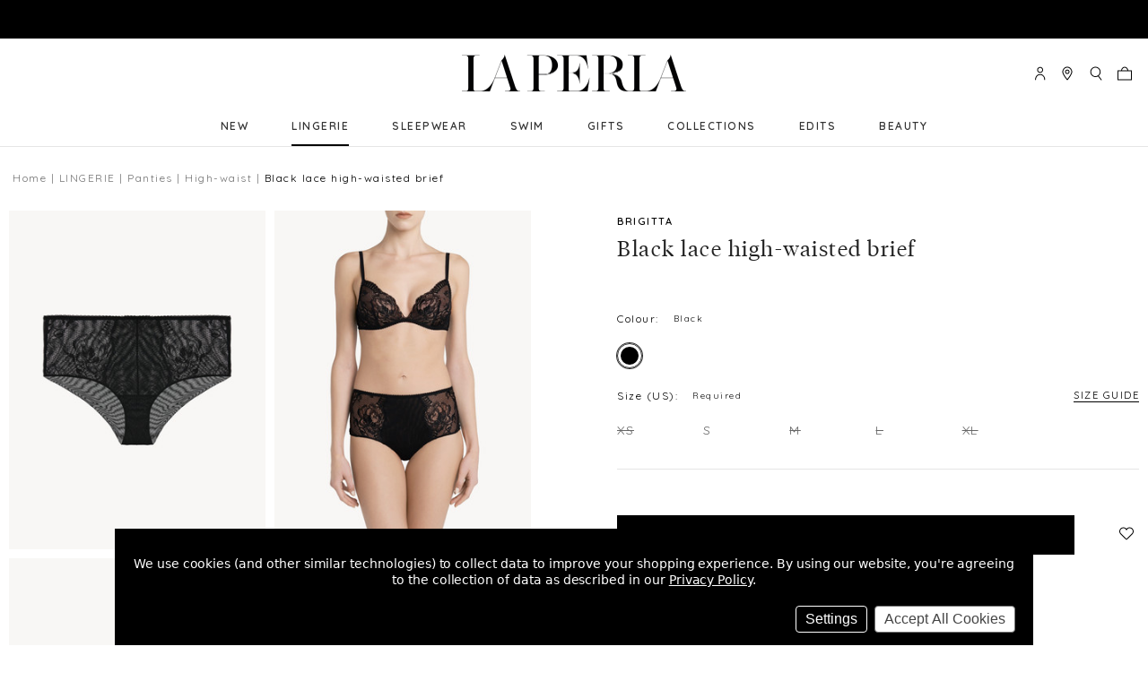

--- FILE ---
content_type: text/html; charset=UTF-8
request_url: https://us.laperla.com/black-lace-high-waisted-brief/
body_size: 32378
content:
 <!DOCTYPE html>
<html class="no-js" lang="en">
    <head>
        <title>Luxury Lace High-Waisted Panties in Black | La Perla</title>

        <link rel="dns-prefetch preconnect" href="https://cdn11.bigcommerce.com/s-nz363p8976" crossorigin><link rel="dns-prefetch preconnect" href="https://fonts.googleapis.com/" crossorigin><link rel="dns-prefetch preconnect" href="https://fonts.gstatic.com/" crossorigin>
        <meta property="og:url" content="https://us.laperla.com/black-lace-high-waisted-brief/" /><meta property="og:site_name" content="La Perla - US" /><meta name="keywords" content="Lace high-waisted panties in black"><meta name="description" content="Celebrate your femininity with our high-waisted panties in black lace. Made using artisanal skills from our Italian heritage to make you feel your best."><link rel='canonical' href='https://us.laperla.com/black-lace-high-waisted-brief/' /><meta name='platform' content='bigcommerce.stencil' /><meta property="og:type" content="product" />
<meta property="og:title" content="Black lace high-waisted brief" />
<meta property="og:description" content="Celebrate your femininity with our high-waisted panties in black lace. Made using artisanal skills from our Italian heritage to make you feel your best." />
<meta property="og:image" content="https://cdn11.bigcommerce.com/s-nz363p8976/products/772/images/2103/CFIPLM0048840_NRB010_100__26373.1593186946.386.513.jpg?c=1" />
<meta property="og:availability" content="instock" />
<meta property="pinterest:richpins" content="enabled" />

        <meta name="facebook-domain-verification" content="ttlj1inx7ltsf4ppdao5qwgvfy1g0n"/>

        

        

        <link href="https://cdn11.bigcommerce.com/s-nz363p8976/product_images/favicon.ico" rel="shortcut icon" />
        <meta name="viewport" content="width=device-width" />

        <script>
            document.documentElement.className = document.documentElement.className.replace('no-js', 'js');
        </script>

        <script>
            window.lazySizesConfig = window.lazySizesConfig || {};
            window.lazySizesConfig.loadMode = 1;
        </script>
        <script async src="https://cdn11.bigcommerce.com/s-nz363p8976/stencil/dc96c2c0-53fd-013c-f897-12df6d842054/e/a01afba0-38f9-013c-240d-5eafd61a10c7/dist/theme-bundle.head_async.js"></script>

        <script async src="https://cdnjs.cloudflare.com/polyfill/v3/polyfill.min.js?features=DocumentFragment%2CDocumentFragment.prototype.append%2CElement.prototype.closest%2CElement.prototype.dataset%2CIntersectionObserver%2CIntersectionObserverEntry%2CMutationObserver%2Ces2016%2CURL%2CObject.entries%2CObject.assign%2CObject.keys%2CObject.values%2CObject.defineProperty%2CObject.create%2CObject.preventExtensions%2CObject.seal%2CObject.setPrototypeOf%2CObject.isSealed%2CObject.isFrozen%2CObject.isExtensible%2CObject.is%2CObject.getPrototypeOf%2CObject.getOwnPropertySymbols%2CObject.getOwnPropertyNames%2CObject.getOwnPropertyDescriptors%2CObject.getOwnPropertyDescriptor%2CObject.fromEntries%2CObject.freeze%2CObject.defineProperties"></script>

        <link href="https://fonts.googleapis.com/css?family=Quicksand:600,400%7CBelleza:400%7COswald:700,400&display=swap" rel="stylesheet">
        <link data-stencil-stylesheet href="https://cdn11.bigcommerce.com/s-nz363p8976/stencil/dc96c2c0-53fd-013c-f897-12df6d842054/e/a01afba0-38f9-013c-240d-5eafd61a10c7/simplebar/simplebar.min.css" rel="stylesheet">
        <link data-stencil-stylesheet href="https://cdn11.bigcommerce.com/s-nz363p8976/stencil/dc96c2c0-53fd-013c-f897-12df6d842054/e/a01afba0-38f9-013c-240d-5eafd61a10c7/css/theme-cadbb560-6047-013c-40e9-122087005a51.css" rel="stylesheet">
        <!-- Start Tracking Code for analytics_facebook -->

<script data-bc-cookie-consent="4" type="text/plain">
!function(f,b,e,v,n,t,s){if(f.fbq)return;n=f.fbq=function(){n.callMethod?n.callMethod.apply(n,arguments):n.queue.push(arguments)};if(!f._fbq)f._fbq=n;n.push=n;n.loaded=!0;n.version='2.0';n.queue=[];t=b.createElement(e);t.async=!0;t.src=v;s=b.getElementsByTagName(e)[0];s.parentNode.insertBefore(t,s)}(window,document,'script','https://connect.facebook.net/en_US/fbevents.js');

fbq('set', 'autoConfig', 'false', '433900974475764');
fbq('dataProcessingOptions', []);
fbq('init', '433900974475764', {"external_id":"2687f1b2-25bb-48fd-9048-cfe566f54a02"});
fbq('set', 'agent', 'bigcommerce', '433900974475764');

function trackEvents() {
    var pathName = window.location.pathname;

    fbq('track', 'PageView', {}, "");

    // Search events start -- only fire if the shopper lands on the /search.php page
    if (pathName.indexOf('/search.php') === 0 && getUrlParameter('search_query')) {
        fbq('track', 'Search', {
            content_type: 'product_group',
            content_ids: [],
            search_string: getUrlParameter('search_query')
        });
    }
    // Search events end

    // Wishlist events start -- only fire if the shopper attempts to add an item to their wishlist
    if (pathName.indexOf('/wishlist.php') === 0 && getUrlParameter('added_product_id')) {
        fbq('track', 'AddToWishlist', {
            content_type: 'product_group',
            content_ids: []
        });
    }
    // Wishlist events end

    // Lead events start -- only fire if the shopper subscribes to newsletter
    if (pathName.indexOf('/subscribe.php') === 0 && getUrlParameter('result') === 'success') {
        fbq('track', 'Lead', {});
    }
    // Lead events end

    // Registration events start -- only fire if the shopper registers an account
    if (pathName.indexOf('/login.php') === 0 && getUrlParameter('action') === 'account_created') {
        fbq('track', 'CompleteRegistration', {}, "");
    }
    // Registration events end

    

    function getUrlParameter(name) {
        var cleanName = name.replace(/[\[]/, '\[').replace(/[\]]/, '\]');
        var regex = new RegExp('[\?&]' + cleanName + '=([^&#]*)');
        var results = regex.exec(window.location.search);
        return results === null ? '' : decodeURIComponent(results[1].replace(/\+/g, ' '));
    }
}

if (window.addEventListener) {
    window.addEventListener("load", trackEvents, false)
}
</script>
<noscript><img height="1" width="1" style="display:none" alt="null" src="https://www.facebook.com/tr?id=433900974475764&ev=PageView&noscript=1&a=plbigcommerce1.2&eid="/></noscript>

<!-- End Tracking Code for analytics_facebook -->

<!-- Start Tracking Code for analytics_siteverification -->

<meta name="google-site-verification" content="FntD0y-2owWha46-MZH4kGG7dTXthGMqYbOuhnijBHM" />





<!-- End Tracking Code for analytics_siteverification -->


<script>window.consentManagerStoreConfig = function () { return {"storeName":"La Perla - US","privacyPolicyUrl":"https:\/\/us.laperla.com\/privacy","writeKey":null,"improvedConsentManagerEnabled":true,"AlwaysIncludeScriptsWithConsentTag":true}; };</script>
<script type="text/javascript" src="https://cdn11.bigcommerce.com/shared/js/bodl-consent-32a446f5a681a22e8af09a4ab8f4e4b6deda6487.js" integrity="sha256-uitfaufFdsW9ELiQEkeOgsYedtr3BuhVvA4WaPhIZZY=" crossorigin="anonymous" defer></script>
<script type="text/javascript" src="https://cdn11.bigcommerce.com/shared/js/storefront/consent-manager-config-3013a89bb0485f417056882e3b5cf19e6588b7ba.js" defer></script>
<script type="text/javascript" src="https://cdn11.bigcommerce.com/shared/js/storefront/consent-manager-08633fe15aba542118c03f6d45457262fa9fac88.js" defer></script>
<script type="text/javascript">
var BCData = {"product_attributes":{"sku":"CFIPLM0048840_NRB010","upc":null,"mpn":null,"gtin":null,"weight":null,"base":false,"image":null,"price":{"price_range":[],"retail_price_range":[]},"out_of_stock_behavior":"label_option","out_of_stock_message":"Out of stock","available_modifier_values":[],"available_variant_values":[5667,5666],"in_stock_attributes":[5667,5666],"selected_attributes":[],"stock":null,"instock":true,"stock_message":null,"purchasable":false,"purchasing_message":"","call_for_price_message":""}};
</script>
<script>
                            var cssElement = document.createElement('link');
                            cssElement.rel = 'stylesheet';
                            cssElement.id = 'GEPIStyles';
                            cssElement.href = '//gepi.global-e.com/includes/css/793';
                            document.getElementsByTagName('head')[0].appendChild(cssElement);</script><script src=https://www.googleoptimize.com/optimize.js?id=OPT-PCPPXMB></script><script
  async
  src=https://na-library.klarnaservices.com/lib.js
  data-client-id="4e26337f-8723-5a1d-afad-1246c0aa4914"
></script><script data-bc-cookie-consent="2" type="text/plain" src="https://assets.xgen.dev/js/ce25eb79134f31b9eb0a3cdfd923dd10/integration.js"></script><script data-bc-cookie-consent="3" type="text/plain">
    (function(c,l,a,r,i,t,y){
        c[a]=c[a]||function(){(c[a].q=c[a].q||[]).push(arguments)};
        t=l.createElement(r);t.async=1;t.src="https://www.clarity.ms/tag/"+i;
        y=l.getElementsByTagName(r)[0];y.parentNode.insertBefore(t,y);
    })(window, document, "clarity", "script", "iv1cl1m7c0");
</script>
<script nonce="">
(function () {
    var xmlHttp = new XMLHttpRequest();

    xmlHttp.open('POST', 'https://bes.gcp.data.bigcommerce.com/nobot');
    xmlHttp.setRequestHeader('Content-Type', 'application/json');
    xmlHttp.send('{"store_id":"1000915171","timezone_offset":"-6.0","timestamp":"2026-01-15T01:17:08.20091900Z","visit_id":"4d6448c9-bc43-4eeb-9e8b-dec665128e00","channel_id":1}');
})();
</script>



        <script type="text/javascript" src="https://static.sketchfab.com/api/sketchfab-viewer-1.12.1.js"></script>
          <script>(function(w,d,s,l,i){w[l]=w[l]||[];w[l].push({'gtm.start':
  new Date().getTime(),event:'gtm.js'});var f=d.getElementsByTagName(s)[0],
  j=d.createElement(s),dl=l!='dataLayer'?'&l='+l:'';j.async=true;j.src=
  'https://www.googletagmanager.com/gtm.js?id='+i+dl;f.parentNode.insertBefore(j,f);
  })(window,document,'script','dataLayer','GTM-M5RTXJ');</script>

    </head>

    <body class="theme--white-banner page-type--product pages-product path--black-lace-high-waisted-briefhome   product--CFIPLM0048840 product-sku--CFIPLM0048840_NRB010  us-laperla-com" data-gecountry="GB">

        <svg data-src="https://cdn11.bigcommerce.com/s-nz363p8976/stencil/dc96c2c0-53fd-013c-f897-12df6d842054/e/a01afba0-38f9-013c-240d-5eafd61a10c7/img/icon-sprite.svg" class="icons-svg-sprite"></svg>
        <a class="is-srOnly" href="#maincontent">Skip to main content</a>

         <div class="banners banners--top">
    <div class="banner service-update">
        <span><div id="GlobaleFreeShippingBannerContainer"></div></span>
    </div>
</div>
<header
    class="header"
>
    <div class="navMain-container">
        <a
            href="#"
            class="mobileMenu-toggle"
            data-mobile-menu-toggle="menu"
            aria-label="Toggle menu"
        >
            <span class="mobileMenu-toggleIcon">Toggle menu</span>
        </a>
        <div class="navLocalisation">
    <ul class="navLocalisation-section navLocalisation-section--storeSelector">
    <li class="navLocalisation-item" tabindex="-1">
        <button
            class="button button--transparent navLocalisation-action navLocalisation-action--storeSelector"
            aria-controls="storeSelection"
            aria-expanded="false"
        >
            La Perla - US
            <i class="icon icon-dropdown" aria-hidden="true" tabindex="-1">
                <svg tabindex="-1">
                    <use tabindex="-1" xlink:href="#icon-chevron-down"/>
                </svg>
            </i>
        </button>
    </li>
</ul>
        <ul class="navLocalisation-section navLocalisation-section--currencySelector">
    <li class="navLocalisation-item" tabindex="-1">
        <button
            class="button button--transparent navLocalisation-action navLocalisation-action--currencySelector has-dropdown"
            aria-controls="currencySelection"
            aria-expanded="false"
            aria-hidden="true"
            data-dropdown="currencySelection"
        >
            EUR
            <span class="icon icon-dropdown" aria-hidden="true" tabindex="-1">
                <svg tabindex="-1">
                    <use tabindex="-1" xlink:href="#icon-chevron-down"/>
                </svg>
            </span>
        </button>
        <ul class="dropdown-menu" id="currencySelection" data-dropdown-content aria-hidden="true">
                    <li class="dropdown-menu-item" tabindex="-1">
                        <a href="https://us.laperla.com/black-lace-high-waisted-brief/?setCurrencyId=2">
                                US Dollar
                        </a>
                    </li>
                    <li class="dropdown-menu-item" tabindex="-1">
                        <a href="https://us.laperla.com/black-lace-high-waisted-brief/?setCurrencyId=5">
                                Mexican Peso
                        </a>
                    </li>
        </ul>
    </li>
</ul>
</div>
         <div class="header-logo header-logo--center">
            <a href="https://us.laperla.com/">
            <div class="header-logo-image-container">
                <img class="header-logo-image" src="https://cdn11.bigcommerce.com/s-nz363p8976/images/stencil/500x83/lp-logo-500x83_1629369570__87340.original.png" alt="La Perla - US">
            </div>
</a>
        </div>
         <nav class="navUser" aria-label="Menu">
    <ul class="navUser-section navUser-section--alt">
        <li class="navUser-item navUser-item--compare">
            <a class="navUser-action navUser-action--compare" href="/compare" data-compare-nav>Compare <span class="countPill countPill--positive countPill--alt"></span></a>
        </li>
        <li class="navUser-item navUser-item--account">
                <a class="navUser-action navUser-action-signIn" href="/login.php">
                    <span class="is-srOnly" tabindex="-1">Sign in</span>
                    <span class="icon" aria-hidden="true">
                        <svg tabindex="-1">
                            <use tabindex="-1" xlink:href="#icon-LaPerla_Icon_Account"/>
                        </svg>
                    </span>
                </a>
                    <span class="navUser-or">or</span> <a class="navUser-action navUser-action-signUp" href="/login.php?action=create_account">Register</a>
        </li>
        <li class="navUser-item navUser-item--storeFinder">
            <a class="navUser-action navUser-action--storeFinder" href="/stores" data-search="storeFinder" aria-controls="storeFinder" aria-expanded="false">
                <span class="is-srOnly" tabindex="-1">common.store-finder</span>
                <span class="icon" aria-hidden="true">
                    <svg tabindex="-1">
                        <use tabindex="-1" xlink:href="#icon-LaPerla_Icon_Pin"/>
                    </svg>
                </span>
            </a>
        </li>
        <li class="navUser-item navUser-item--quickSearch">
            <a class="navUser-action navUser-action--quickSearch" href="#" data-search="quickSearch" aria-controls="quickSearch" aria-expanded="false">
                <span class="is-srOnly" tabindex="-1">Search</span>
                <span class="icon" aria-hidden="true">
                    <svg tabindex="-1">
                        <use tabindex="-1" xlink:href="#icon-LaPerla_Icon_Search"/>
                    </svg>
                </span>
                <span class="quick-search-close-button" aria-hidden="true">╳</span>
            </a>
        </li>
        <li class="navUser-item navUser-item--cart">
            <a
                class="navUser-action navUser-action-cart"
                id="nav-action-cart"
                data-cart-preview
                data-dropdown="cart-preview-dropdown"
                data-options="align:right"
                href="/cart.php"
                title="Shopping Bag">
                <span class="icon" aria-hidden="true">
                    <svg tabindex="-1">
                        <use tabindex="-1" xlink:href="#icon-LaPerla_Icon_Bag"/>
                    </svg>
                </span>
                <span class="countPill cart-quantity"></span>
            </a>

            <div class="dropdown-menu" id="cart-preview-dropdown" data-dropdown-content aria-hidden="true"></div>
        </li>
    </ul>
    <div class="dropdown dropdown--quickSearch" id="quickSearch" aria-hidden="true" tabindex="-1" data-prevent-quick-search-close>
        <div class="container" role="search">
    <button class="button button--transparent close">
        <span aria-hidden="true">╳</span>
    </button>
    <form class="form" action="/search.php">
        <div class="form-fieldset">
            <div class="form-field">
                <label class="is-srOnly" for="navigation-search_query"
                    >Search</label
                >
                <input
                    class="form-input"
                    data-search-quick
                    name="search_query"
                    id="navigation-search_query"
                    data-error-message="Search field cannot be empty."
                    placeholder="Search"
                    autocomplete="off"
                    value=""
                />
                <button
                    class="button button--transparent form-prefixPostfix-button--postfix"
                    type="submit"
                    name="Search"
                    aria-label="Search"
                >
                    <span class="icon" aria-hidden="true" tabindex="-1">
                        <svg tabindex="-1">
                            <use tabindex="-1" xlink:href="#icon-LaPerla_Icon_Search" />
                        </svg>
                    </span>
                </button>
            </div>
        </div>
    </form>
    <section class="quickSearchResults" data-bind="html: results"></section>
</div>
    </div>
</nav>

    </div>
    <div class="navPages-container" id="menu" data-menu>
        <nav class="navPages" aria-label="Main Menu">
    <ul class="navPages-list navPages-list--pages">
        <li class="navPages-item navPages-item--new navPages-item-first">
             <a class="navPages-action" href="https://us.laperla.com/new/">NEW</a>
  
        </li>
                <li class="navPages-item navPages-item--lingerie ">
             <a class="navPages-action has-subMenu activePage" href="https://us.laperla.com/lingerie/" data-collapsible="navPages-29">
    LINGERIE <span class="icon icon-dropdown navPages-action-moreIcon" aria-hidden="true"><svg><use xlink:href="#icon-chevron-right" /></svg></span>
</a>
<div class="navPage-subMenu" id="navPages-29" aria-hidden="true" tabindex="-1">
    <div class="container">
        <ul class="navPage-subMenu-list">
            <li class="navPage-subMenu-item-back">
                <span class="icon icon-back" aria-hidden="true">
                    <svg>
                        <use xlink:href="#icon-chevron-left"></use>
                    </svg>
                </span>
                <a class="navPage-subMenu-action navPages-action navPages-action-backButton" href="#">Back</a>
            </li>
            <li class="navPage-subMenu-item">
                <a class="navPage-subMenu-action navPages-action top-level"
                   href="https://us.laperla.com/lingerie/"
                   aria-label="All LINGERIE" 
                >
                    LINGERIE
                </a>
            </li>
                    <li class="navPage-subMenu-item">
                        <div class="desktop-childList">
                            <a
                                class="navPage-subMenu-action navPages-action has-subMenu"
                                href="https://us.laperla.com/bras/">
                                Bras
                            </a>
                            <ul class="navPage-childList">
                                <li class="navPage-childList-item">
                                    <a class="navPage-childList-action navPages-action" href="https://us.laperla.com/bras/balconette/">Balconette </a>
                                </li>
                                <li class="navPage-childList-item">
                                    <a class="navPage-childList-action navPages-action" href="https://us.laperla.com/bras/bandeau/">Bandeau</a>
                                </li>
                                <li class="navPage-childList-item">
                                    <a class="navPage-childList-action navPages-action" href="https://us.laperla.com/bras/bralette/">Bralette </a>
                                </li>
                                <li class="navPage-childList-item">
                                    <a class="navPage-childList-action navPages-action" href="https://us.laperla.com/bras/padded/">Padded </a>
                                </li>
                                <li class="navPage-childList-item">
                                    <a class="navPage-childList-action navPages-action" href="https://us.laperla.com/bras/push-up/">Push-Up </a>
                                </li>
                                <li class="navPage-childList-item">
                                    <a class="navPage-childList-action navPages-action" href="https://us.laperla.com/bras/strapless/">Strapless &amp; Multiway </a>
                                </li>
                                <li class="navPage-childList-item">
                                    <a class="navPage-childList-action navPages-action" href="https://us.laperla.com/bras/t-shirt/">T-shirt </a>
                                </li>
                                <li class="navPage-childList-item">
                                    <a class="navPage-childList-action navPages-action" href="https://us.laperla.com/bras/triangle/">Triangle </a>
                                </li>
                                <li class="navPage-childList-item">
                                    <a class="navPage-childList-action navPages-action" href="https://us.laperla.com/bras/underwired/">Underwired </a>
                                </li>
                                <li class="navPage-childList-item">
                                    <a class="navPage-childList-action navPages-action" href="https://us.laperla.com/bras/wireless/">Wireless </a>
                                </li>
                            </ul>
                        </div>
                        <div class="mobile-childList">
                            <a class="navPages-action has-subMenu" href="https://us.laperla.com/bras/" data-collapsible="navPages-47">
    Bras <span class="icon icon-dropdown navPages-action-moreIcon" aria-hidden="true"><svg><use xlink:href="#icon-chevron-right" /></svg></span>
</a>
<div class="navPage-subMenu" id="navPages-47" aria-hidden="true" tabindex="-1">
    <div class="container">
        <ul class="navPage-subMenu-list">
            <li class="navPage-subMenu-item-back">
                <span class="icon icon-back" aria-hidden="true">
                    <svg>
                        <use xlink:href="#icon-chevron-left"></use>
                    </svg>
                </span>
                <a class="navPage-subMenu-action navPages-action navPages-action-backButton" href="#">Back</a>
            </li>
            <li class="navPage-subMenu-item">
                <a class="navPage-subMenu-action navPages-action top-level"
                   href="https://us.laperla.com/bras/"
                   aria-label="All Bras" 
                >
                    Bras
                </a>
            </li>
            <div class="no-children-container">
                        <li class="navPage-subMenu-item no-children">
                            <a class="navPage-subMenu-action navPages-action" href="https://us.laperla.com/bras/balconette/">Balconette </a>
                        </li>
                        <li class="navPage-subMenu-item no-children">
                            <a class="navPage-subMenu-action navPages-action" href="https://us.laperla.com/bras/bandeau/">Bandeau</a>
                        </li>
                        <li class="navPage-subMenu-item no-children">
                            <a class="navPage-subMenu-action navPages-action" href="https://us.laperla.com/bras/bralette/">Bralette </a>
                        </li>
                        <li class="navPage-subMenu-item no-children">
                            <a class="navPage-subMenu-action navPages-action" href="https://us.laperla.com/bras/padded/">Padded </a>
                        </li>
                        <li class="navPage-subMenu-item no-children">
                            <a class="navPage-subMenu-action navPages-action" href="https://us.laperla.com/bras/push-up/">Push-Up </a>
                        </li>
                        <li class="navPage-subMenu-item no-children">
                            <a class="navPage-subMenu-action navPages-action" href="https://us.laperla.com/bras/strapless/">Strapless &amp; Multiway </a>
                        </li>
                        <li class="navPage-subMenu-item no-children">
                            <a class="navPage-subMenu-action navPages-action" href="https://us.laperla.com/bras/t-shirt/">T-shirt </a>
                        </li>
                        <li class="navPage-subMenu-item no-children">
                            <a class="navPage-subMenu-action navPages-action" href="https://us.laperla.com/bras/triangle/">Triangle </a>
                        </li>
                        <li class="navPage-subMenu-item no-children">
                            <a class="navPage-subMenu-action navPages-action" href="https://us.laperla.com/bras/underwired/">Underwired </a>
                        </li>
                        <li class="navPage-subMenu-item no-children">
                            <a class="navPage-subMenu-action navPages-action" href="https://us.laperla.com/bras/wireless/">Wireless </a>
                        </li>
            </div>
        </ul>
            <!--  Category preview image -->
            <div class="image-container">
                <img src="https://cdn11.bigcommerce.com/s-nz363p8976/images/stencil/original/h/bras_300x300__33658.original.jpg" alt="All Bras" />
                <a href="https://us.laperla.com/bras/">Shop All Bras</a>
            </div>
        <div data-content-region="category_navigation_images"></div>
    </div>
</div>
                        </div>
                    </li>
                    <li class="navPage-subMenu-item">
                        <div class="desktop-childList">
                            <a
                                class="navPage-subMenu-action navPages-action has-subMenu"
                                href="https://us.laperla.com/panties/">
                                Panties
                            </a>
                            <ul class="navPage-childList">
                                <li class="navPage-childList-item">
                                    <a class="navPage-childList-action navPages-action" href="https://us.laperla.com/panties/brazilian/">Brazilian</a>
                                </li>
                                <li class="navPage-childList-item">
                                    <a class="navPage-childList-action navPages-action" href="https://us.laperla.com/panties/g-string-thong/">G string &amp; Thong</a>
                                </li>
                                <li class="navPage-childList-item">
                                    <a class="navPage-childList-action navPages-action" href="https://us.laperla.com/panties/highwaist/">High-waist</a>
                                </li>
                                <li class="navPage-childList-item">
                                    <a class="navPage-childList-action navPages-action" href="https://us.laperla.com/panties/hipster/">Hipster</a>
                                </li>
                                <li class="navPage-childList-item">
                                    <a class="navPage-childList-action navPages-action" href="https://us.laperla.com/panties/mid-rise/">Mid-rise</a>
                                </li>
                            </ul>
                        </div>
                        <div class="mobile-childList">
                            <a class="navPages-action has-subMenu" href="https://us.laperla.com/panties/" data-collapsible="navPages-30">
    Panties <span class="icon icon-dropdown navPages-action-moreIcon" aria-hidden="true"><svg><use xlink:href="#icon-chevron-right" /></svg></span>
</a>
<div class="navPage-subMenu" id="navPages-30" aria-hidden="true" tabindex="-1">
    <div class="container">
        <ul class="navPage-subMenu-list">
            <li class="navPage-subMenu-item-back">
                <span class="icon icon-back" aria-hidden="true">
                    <svg>
                        <use xlink:href="#icon-chevron-left"></use>
                    </svg>
                </span>
                <a class="navPage-subMenu-action navPages-action navPages-action-backButton" href="#">Back</a>
            </li>
            <li class="navPage-subMenu-item">
                <a class="navPage-subMenu-action navPages-action top-level"
                   href="https://us.laperla.com/panties/"
                   aria-label="All Panties" 
                >
                    Panties
                </a>
            </li>
            <div class="no-children-container">
                        <li class="navPage-subMenu-item no-children">
                            <a class="navPage-subMenu-action navPages-action" href="https://us.laperla.com/panties/brazilian/">Brazilian</a>
                        </li>
                        <li class="navPage-subMenu-item no-children">
                            <a class="navPage-subMenu-action navPages-action" href="https://us.laperla.com/panties/g-string-thong/">G string &amp; Thong</a>
                        </li>
                        <li class="navPage-subMenu-item no-children">
                            <a class="navPage-subMenu-action navPages-action" href="https://us.laperla.com/panties/highwaist/">High-waist</a>
                        </li>
                        <li class="navPage-subMenu-item no-children">
                            <a class="navPage-subMenu-action navPages-action" href="https://us.laperla.com/panties/hipster/">Hipster</a>
                        </li>
                        <li class="navPage-subMenu-item no-children">
                            <a class="navPage-subMenu-action navPages-action" href="https://us.laperla.com/panties/mid-rise/">Mid-rise</a>
                        </li>
            </div>
        </ul>
            <!--  Category preview image -->
            <div class="image-container">
                <img src="https://cdn11.bigcommerce.com/s-nz363p8976/images/stencil/original/v/briefs_300x300__41738.original.jpg" alt="All Panties" />
                <a href="https://us.laperla.com/panties/">Shop All Panties</a>
            </div>
        <div data-content-region="category_navigation_images"></div>
    </div>
</div>
                        </div>
                    </li>
            <div class="no-children-container">
                        <li class="navPage-subMenu-item no-children">
                            <a class="navPage-subMenu-action navPages-action" href="https://us.laperla.com/lingerie/bodysuits-bustiers/">Bodysuits &amp; Bustiers</a>
                        </li>
                        <li class="navPage-subMenu-item no-children">
                            <a class="navPage-subMenu-action navPages-action" href="https://us.laperla.com/lingerie/shapewear/">Shapewear</a>
                        </li>
                        <li class="navPage-subMenu-item no-children">
                            <a class="navPage-subMenu-action navPages-action" href="https://us.laperla.com/lingerie/garter-belts/">Garter Belts</a>
                        </li>
            </div>
        </ul>
            <!--  Category preview image -->
            <div class="image-container">
                <img src="https://cdn11.bigcommerce.com/s-nz363p8976/images/stencil/original/r/lingerie_300x300__06466.original.jpg" alt="All LINGERIE" />
                <a href="https://us.laperla.com/lingerie/">Shop All LINGERIE</a>
            </div>
        <div data-content-region="category_navigation_images"></div>
    </div>
</div>
  
        </li>
                <li class="navPages-item navPages-item--sleepwear ">
             <a class="navPages-action has-subMenu" href="https://us.laperla.com/sleepwear/" data-collapsible="navPages-37">
    SLEEPWEAR <span class="icon icon-dropdown navPages-action-moreIcon" aria-hidden="true"><svg><use xlink:href="#icon-chevron-right" /></svg></span>
</a>
<div class="navPage-subMenu" id="navPages-37" aria-hidden="true" tabindex="-1">
    <div class="container">
        <ul class="navPage-subMenu-list">
            <li class="navPage-subMenu-item-back">
                <span class="icon icon-back" aria-hidden="true">
                    <svg>
                        <use xlink:href="#icon-chevron-left"></use>
                    </svg>
                </span>
                <a class="navPage-subMenu-action navPages-action navPages-action-backButton" href="#">Back</a>
            </li>
            <li class="navPage-subMenu-item">
                <a class="navPage-subMenu-action navPages-action top-level"
                   href="https://us.laperla.com/sleepwear/"
                   aria-label="All SLEEPWEAR" 
                >
                    SLEEPWEAR
                </a>
            </li>
            <div class="no-children-container">
                        <li class="navPage-subMenu-item no-children">
                            <a class="navPage-subMenu-action navPages-action" href="https://us.laperla.com/sleepwear/camisoles/">Camisoles</a>
                        </li>
                        <li class="navPage-subMenu-item no-children">
                            <a class="navPage-subMenu-action navPages-action" href="https://us.laperla.com/sleepwear/pajamas/">Pajamas</a>
                        </li>
                        <li class="navPage-subMenu-item no-children">
                            <a class="navPage-subMenu-action navPages-action" href="https://us.laperla.com/sleepwear/loungewear/">Loungewear</a>
                        </li>
                        <li class="navPage-subMenu-item no-children">
                            <a class="navPage-subMenu-action navPages-action" href="https://us.laperla.com/lingerie/slips-dresses/">Slips &amp; Dresses</a>
                        </li>
                        <li class="navPage-subMenu-item no-children">
                            <a class="navPage-subMenu-action navPages-action" href="https://us.laperla.com/sleepwear/robes/">Robes</a>
                        </li>
                        <li class="navPage-subMenu-item no-children">
                            <a class="navPage-subMenu-action navPages-action" href="https://us.laperla.com/sleepwear/sleep-shorts-separates/">Sleep Shorts &amp; Trousers</a>
                        </li>
                        <li class="navPage-subMenu-item no-children">
                            <a class="navPage-subMenu-action navPages-action" href="https://us.laperla.com/sleepwear/silk/">Silk Sleepwear</a>
                        </li>
            </div>
        </ul>
            <!--  Category preview image -->
            <div class="image-container">
                <img src="https://cdn11.bigcommerce.com/s-nz363p8976/images/stencil/original/b/nightwear_300x300__38205.original.jpg" alt="All SLEEPWEAR" />
                <a href="https://us.laperla.com/sleepwear/">Shop All SLEEPWEAR</a>
            </div>
        <div data-content-region="category_navigation_images"></div>
    </div>
</div>
  
        </li>
                <li class="navPages-item navPages-item--swim ">
             <a class="navPages-action has-subMenu" href="https://us.laperla.com/swimwear/" data-collapsible="navPages-70">
    SWIM <span class="icon icon-dropdown navPages-action-moreIcon" aria-hidden="true"><svg><use xlink:href="#icon-chevron-right" /></svg></span>
</a>
<div class="navPage-subMenu" id="navPages-70" aria-hidden="true" tabindex="-1">
    <div class="container">
        <ul class="navPage-subMenu-list">
            <li class="navPage-subMenu-item-back">
                <span class="icon icon-back" aria-hidden="true">
                    <svg>
                        <use xlink:href="#icon-chevron-left"></use>
                    </svg>
                </span>
                <a class="navPage-subMenu-action navPages-action navPages-action-backButton" href="#">Back</a>
            </li>
            <li class="navPage-subMenu-item">
                <a class="navPage-subMenu-action navPages-action top-level"
                   href="https://us.laperla.com/swimwear/"
                   aria-label="All SWIM" 
                >
                    SWIM
                </a>
            </li>
            <div class="no-children-container">
                        <li class="navPage-subMenu-item no-children">
                            <a class="navPage-subMenu-action navPages-action" href="https://us.laperla.com/swim/swimwear-collections/">Swimwear Collections</a>
                        </li>
                        <li class="navPage-subMenu-item no-children">
                            <a class="navPage-subMenu-action navPages-action" href="https://us.laperla.com/swimwear/bikinis/">Bikinis</a>
                        </li>
                        <li class="navPage-subMenu-item no-children">
                            <a class="navPage-subMenu-action navPages-action" href="https://us.laperla.com/swimwear/bathing-suits/">One-Piece Bathing Suits</a>
                        </li>
                        <li class="navPage-subMenu-item no-children">
                            <a class="navPage-subMenu-action navPages-action" href="https://us.laperla.com/swimwear/coverups/">Beach Coverups</a>
                        </li>
            </div>
        </ul>
            <!--  Category preview image -->
            <div class="image-container">
                <img src="https://cdn11.bigcommerce.com/s-nz363p8976/images/stencil/original/p/swim_300x300__57256.original.jpg" alt="All SWIM" />
                <a href="https://us.laperla.com/swimwear/">Shop All SWIM</a>
            </div>
        <div data-content-region="category_navigation_images"></div>
    </div>
</div>
  
        </li>
                <li class="navPages-item navPages-item--gifts ">
             <a class="navPages-action has-subMenu" href="https://us.laperla.com/gifts/" data-collapsible="navPages-127">
    GIFTS <span class="icon icon-dropdown navPages-action-moreIcon" aria-hidden="true"><svg><use xlink:href="#icon-chevron-right" /></svg></span>
</a>
<div class="navPage-subMenu" id="navPages-127" aria-hidden="true" tabindex="-1">
    <div class="container">
        <ul class="navPage-subMenu-list">
            <li class="navPage-subMenu-item-back">
                <span class="icon icon-back" aria-hidden="true">
                    <svg>
                        <use xlink:href="#icon-chevron-left"></use>
                    </svg>
                </span>
                <a class="navPage-subMenu-action navPages-action navPages-action-backButton" href="#">Back</a>
            </li>
            <li class="navPage-subMenu-item">
                <a class="navPage-subMenu-action navPages-action top-level"
                   href="https://us.laperla.com/gifts/"
                   aria-label="All GIFTS" 
                >
                    GIFTS
                </a>
            </li>
            <div class="no-children-container">
                        <li class="navPage-subMenu-item no-children">
                            <a class="navPage-subMenu-action navPages-action" href="https://us.laperla.com/personalized-gift-ideas/">PERSONALIZATION</a>
                        </li>
            </div>
        </ul>
            <!--  Category preview image -->
            <div class="image-container">
                <img src="https://cdn11.bigcommerce.com/s-nz363p8976/images/stencil/original/w/gifts_300x300__19442.original.jpg" alt="All GIFTS" />
                <a href="https://us.laperla.com/gifts/">Shop All GIFTS</a>
            </div>
        <div data-content-region="category_navigation_images"></div>
    </div>
</div>
  
        </li>
                <li class="navPages-item navPages-item--collections ">
             <a class="navPages-action has-subMenu" href="https://us.laperla.com/collections/" data-collapsible="navPages-33">
    COLLECTIONS <span class="icon icon-dropdown navPages-action-moreIcon" aria-hidden="true"><svg><use xlink:href="#icon-chevron-right" /></svg></span>
</a>
<div class="navPage-subMenu" id="navPages-33" aria-hidden="true" tabindex="-1">
    <div class="container">
        <ul class="navPage-subMenu-list">
            <li class="navPage-subMenu-item-back">
                <span class="icon icon-back" aria-hidden="true">
                    <svg>
                        <use xlink:href="#icon-chevron-left"></use>
                    </svg>
                </span>
                <a class="navPage-subMenu-action navPages-action navPages-action-backButton" href="#">Back</a>
            </li>
            <li class="navPage-subMenu-item">
                <a class="navPage-subMenu-action navPages-action top-level"
                   href="https://us.laperla.com/collections/"
                   aria-label="All COLLECTIONS" 
                >
                    COLLECTIONS
                </a>
            </li>
                    <li class="navPage-subMenu-item">
                        <div class="desktop-childList">
                            <a
                                class="navPage-subMenu-action navPages-action has-subMenu"
                                href="https://us.laperla.com/collections/most-loved/">
                                MOST LOVED 
                            </a>
                            <ul class="navPage-childList">
                                <li class="navPage-childList-item">
                                    <a class="navPage-childList-action navPages-action" href="https://us.laperla.com/collections/most-loved/reimagined/">REIMAGINED</a>
                                </li>
                                <li class="navPage-childList-item">
                                    <a class="navPage-childList-action navPages-action" href="https://us.laperla.com/collections/souple/">SOUPLE</a>
                                </li>
                                <li class="navPage-childList-item">
                                    <a class="navPage-childList-action navPages-action" href="https://us.laperla.com/collections/most-loved/maison/">MAISON</a>
                                </li>
                                <li class="navPage-childList-item">
                                    <a class="navPage-childList-action navPages-action" href="https://us.laperla.com/collections/most-loved/petit-macrame/">PETIT MACRAMÉ</a>
                                </li>
                                <li class="navPage-childList-item">
                                    <a class="navPage-childList-action navPages-action" href="https://us.laperla.com/collections/most-loved/silk/">SILK</a>
                                </li>
                            </ul>
                        </div>
                        <div class="mobile-childList">
                            <a class="navPages-action has-subMenu" href="https://us.laperla.com/collections/most-loved/" data-collapsible="navPages-294">
    MOST LOVED  <span class="icon icon-dropdown navPages-action-moreIcon" aria-hidden="true"><svg><use xlink:href="#icon-chevron-right" /></svg></span>
</a>
<div class="navPage-subMenu" id="navPages-294" aria-hidden="true" tabindex="-1">
    <div class="container">
        <ul class="navPage-subMenu-list">
            <li class="navPage-subMenu-item-back">
                <span class="icon icon-back" aria-hidden="true">
                    <svg>
                        <use xlink:href="#icon-chevron-left"></use>
                    </svg>
                </span>
                <a class="navPage-subMenu-action navPages-action navPages-action-backButton" href="#">Back</a>
            </li>
            <li class="navPage-subMenu-item">
                <a class="navPage-subMenu-action navPages-action top-level"
                   href="https://us.laperla.com/collections/most-loved/"
                   aria-label="All MOST LOVED " 
                >
                    MOST LOVED 
                </a>
            </li>
            <div class="no-children-container">
                        <li class="navPage-subMenu-item no-children">
                            <a class="navPage-subMenu-action navPages-action" href="https://us.laperla.com/collections/most-loved/reimagined/">REIMAGINED</a>
                        </li>
                        <li class="navPage-subMenu-item no-children">
                            <a class="navPage-subMenu-action navPages-action" href="https://us.laperla.com/collections/souple/">SOUPLE</a>
                        </li>
                        <li class="navPage-subMenu-item no-children">
                            <a class="navPage-subMenu-action navPages-action" href="https://us.laperla.com/collections/most-loved/maison/">MAISON</a>
                        </li>
                        <li class="navPage-subMenu-item no-children">
                            <a class="navPage-subMenu-action navPages-action" href="https://us.laperla.com/collections/most-loved/petit-macrame/">PETIT MACRAMÉ</a>
                        </li>
                        <li class="navPage-subMenu-item no-children">
                            <a class="navPage-subMenu-action navPages-action" href="https://us.laperla.com/collections/most-loved/silk/">SILK</a>
                        </li>
            </div>
        </ul>
            <!--  Category preview image -->
            <div class="image-container">
                <img src="https://cdn11.bigcommerce.com/s-nz363p8976/images/stencil/original/m/camisoles_300x300__35885.original.jpg" alt="All MOST LOVED " />
                <a href="https://us.laperla.com/collections/most-loved/">Shop All MOST LOVED </a>
            </div>
        <div data-content-region="category_navigation_images"></div>
    </div>
</div>
                        </div>
                    </li>
            <div class="no-children-container">
            </div>
        </ul>
            <!--  Category preview image -->
            <div class="image-container">
                <img src="https://cdn11.bigcommerce.com/s-nz363p8976/images/stencil/original/p/all-collections_300x300__02588.original.jpg" alt="All COLLECTIONS" />
                <a href="https://us.laperla.com/collections/">Shop All COLLECTIONS</a>
            </div>
        <div data-content-region="category_navigation_images"></div>
    </div>
</div>
  
        </li>
                <li class="navPages-item navPages-item--edits ">
             <a class="navPages-action has-subMenu" href="https://us.laperla.com/edits/" data-collapsible="navPages-313">
    EDITS <span class="icon icon-dropdown navPages-action-moreIcon" aria-hidden="true"><svg><use xlink:href="#icon-chevron-right" /></svg></span>
</a>
<div class="navPage-subMenu" id="navPages-313" aria-hidden="true" tabindex="-1">
    <div class="container">
        <ul class="navPage-subMenu-list">
            <li class="navPage-subMenu-item-back">
                <span class="icon icon-back" aria-hidden="true">
                    <svg>
                        <use xlink:href="#icon-chevron-left"></use>
                    </svg>
                </span>
                <a class="navPage-subMenu-action navPages-action navPages-action-backButton" href="#">Back</a>
            </li>
            <li class="navPage-subMenu-item">
                <a class="navPage-subMenu-action navPages-action top-level"
                   href="https://us.laperla.com/edits/"
                   aria-label="All EDITS" 
                >
                    EDITS
                </a>
            </li>
            <div class="no-children-container">
                        <li class="navPage-subMenu-item no-children">
                            <a class="navPage-subMenu-action navPages-action" href="https://us.laperla.com/new/featured/an-italian-escape/">An Italian Escape</a>
                        </li>
                        <li class="navPage-subMenu-item no-children">
                            <a class="navPage-subMenu-action navPages-action" href="https://us.laperla.com/new/featured/the-seasonal-edit/">The Seasonal Edit</a>
                        </li>
                        <li class="navPage-subMenu-item no-children">
                            <a class="navPage-subMenu-action navPages-action" href="https://us.laperla.com/new/featured/the-occasion-edit/">The Occasion Edit</a>
                        </li>
                        <li class="navPage-subMenu-item no-children">
                            <a class="navPage-subMenu-action navPages-action" href="https://us.laperla.com/new/featured/at-home-in-la-perla/">At Home in La Perla</a>
                        </li>
                        <li class="navPage-subMenu-item no-children">
                            <a class="navPage-subMenu-action navPages-action" href="https://us.laperla.com/new/featured/the-bridal-edit/">The Bridal Edit</a>
                        </li>
            </div>
        </ul>
        <div data-content-region="category_navigation_images"></div>
    </div>
</div>
  
        </li>
          
        <li class="navPages-item navPages-item-page navPages-item--beauty">
            <a
                class="navPages-action"
                href="https://us.beautybylaperla.com"
                 target="_blank" 
                >BEAUTY</a
            >
        </li>
         
    </ul>
    <ul class="navPages-list navPages-list--user">
            <li class="navPages-item navPages-item--currency navUser-item">
                <a
                    class="navPages-action has-subMenu"
                    href="#"
                    data-collapsible="navPages-currency"
                    aria-controls="navPages-currency"
                    aria-expanded="false"
                >
                    <span class="navPages-action-simplified navUser-action-open">
                        EUR
                    </span>
                    <span
                        class="icon icon-dropdown navPages-action-moreIcon navUser-action-open"
                        aria-hidden="true"
                        ><svg class="navUser-action-open">
                            <use
                                class="navUser-action-open"
                                xmlns:xlink="http://www.w3.org/1999/xlink"
                                xlink:href="#icon-chevron-right"
                            ></use>
                        </svg>
                    </span>
                </a>
                <div
                    class="navPage-subMenu"
                    id="navPages-currency"
                    aria-hidden="true"
                    tabindex="-1"
                >
                    <ul class="navPage-subMenu-list navPage-subMenu-list--horizontal">
                        <li class="navPage-subMenu-item-back">
                            <span class="icon icon-back" aria-hidden="true">
                                <svg>
                                    <use xlink:href="#icon-chevron-left"></use>
                                </svg>
                            </span>
                            <a class="navPage-subMenu-action navPages-action navPages-action-backButton" href="#">Back</a>
                        </li>
                                <li class="navPage-subMenu-item">
                                    <a
                                        class="navPage-subMenu-action navPages-action"
                                        href="https://us.laperla.com/black-lace-high-waisted-brief/?setCurrencyId=2"
                                    >
                                            US Dollar
                                    </a>
                                </li>
                                <li class="navPage-subMenu-item">
                                    <a
                                        class="navPage-subMenu-action navPages-action"
                                        href="https://us.laperla.com/black-lace-high-waisted-brief/?setCurrencyId=5"
                                    >
                                            Mexican Peso
                                    </a>
                                </li>
                    </ul>
                </div>
            </li>
            <li class="navPages-item navPages-item--store-locator">
                <a class="navPages-action has-subMenu" href="/stores/" aria-controls="storeSelection" aria-expanded="false">
                    <span class="icon" aria-hidden="true">
                        <svg><use xlink:href="#icon-LaPerla_Icon_Pin"/></svg>
                    </span>
                    <span class="navPages-action-simplified">Stores</span>
                </a>
            </li>
        <li class="navPages-item auth">
            <a class="navPages-action" href="/login.php">
                <span class="icon" aria-hidden="true">
                    <svg><use xlink:href="#icon-LaPerla_Icon_Account"/></svg>
                </span>
                Sign in
            </a>
        </li>
             </ul>
</nav>
    </div>
</header>
<div data-content-region="header_bottom"></div>
        <div class="body" data-currency-code="EUR"> <!-- threeD-AB-Test --> <!-- complete-the-look-cart-preview-test --> <!-- align-bra-sizes-test -->
    <div class="mobileMenu--overlay"></div>
     
    <section class="container" id="maincontent">
        
        








        




    

<nav aria-label="Breadcrumb" class="breadcrumbs">
    <ul itemscope itemtype="http://schema.org/BreadcrumbList">
                <li class="breadcrumb " itemprop="itemListElement" itemscope itemtype="http://schema.org/ListItem">
                        <a href="https://us.laperla.com/" class="breadcrumb-label" itemprop="item"><span itemprop="name">Home</span></a>
                    <meta itemprop="position" content="1" />
                </li>
                <li class="breadcrumb " itemprop="itemListElement" itemscope itemtype="http://schema.org/ListItem">
                        <a href="https://us.laperla.com/lingerie/" class="breadcrumb-label" itemprop="item"><span itemprop="name">LINGERIE</span></a>
                    <meta itemprop="position" content="2" />
                </li>
                <li class="breadcrumb " itemprop="itemListElement" itemscope itemtype="http://schema.org/ListItem">
                        <a href="https://us.laperla.com/panties/" class="breadcrumb-label" itemprop="item"><span itemprop="name">Panties</span></a>
                    <meta itemprop="position" content="3" />
                </li>
                <li class="breadcrumb " itemprop="itemListElement" itemscope itemtype="http://schema.org/ListItem">
                        <a href="https://us.laperla.com/panties/highwaist/" class="breadcrumb-label" itemprop="item"><span itemprop="name">High-waist</span></a>
                    <meta itemprop="position" content="4" />
                </li>
                <li class="breadcrumb is-active" itemprop="itemListElement" itemscope itemtype="http://schema.org/ListItem">
                        <meta itemprop="item" content="https://us.laperla.com/black-lace-high-waisted-brief/">
                        <span class="breadcrumb-label" itemprop="name" aria-current="page">Black lace high-waisted brief</span>
                    <meta itemprop="position" content="5" />
                </li>
    </ul>
</nav>


<main
    id="product-page"
    itemscope
    itemtype="http://schema.org/Product"
    data-lang-qv="Quick view"
>
    
    







<div class="productView" data-entity-id="772" >

    <section class="productView-thumbs" data-image-gallery>
        <div class="sticky-side">
            <ul class="productView-thumbnails">
                <li class="productView-thumbnail">
                        <a
                            class="productView-thumbnail-link"
                            href="https://cdn11.bigcommerce.com/s-nz363p8976/images/stencil/1280x1280/products/772/2103/CFIPLM0048840_NRB010_100__26373.1593186946.jpg?c=1"
                        >
                        <img src="https://cdn11.bigcommerce.com/s-nz363p8976/images/stencil/50x50/products/772/2103/CFIPLM0048840_NRB010_100__26373.1593186946.jpg?c=1" alt="Black lace high-waisted brief_0" data-sizes="auto"
    srcset="[data-uri]"
data-srcset="https://cdn11.bigcommerce.com/s-nz363p8976/images/stencil/80w/products/772/2103/CFIPLM0048840_NRB010_100__26373.1593186946.jpg?c=1 80w, https://cdn11.bigcommerce.com/s-nz363p8976/images/stencil/160w/products/772/2103/CFIPLM0048840_NRB010_100__26373.1593186946.jpg?c=1 160w, https://cdn11.bigcommerce.com/s-nz363p8976/images/stencil/320w/products/772/2103/CFIPLM0048840_NRB010_100__26373.1593186946.jpg?c=1 320w, https://cdn11.bigcommerce.com/s-nz363p8976/images/stencil/640w/products/772/2103/CFIPLM0048840_NRB010_100__26373.1593186946.jpg?c=1 640w, https://cdn11.bigcommerce.com/s-nz363p8976/images/stencil/960w/products/772/2103/CFIPLM0048840_NRB010_100__26373.1593186946.jpg?c=1 960w, https://cdn11.bigcommerce.com/s-nz363p8976/images/stencil/1280w/products/772/2103/CFIPLM0048840_NRB010_100__26373.1593186946.jpg?c=1 1280w, https://cdn11.bigcommerce.com/s-nz363p8976/images/stencil/1920w/products/772/2103/CFIPLM0048840_NRB010_100__26373.1593186946.jpg?c=1 1920w, https://cdn11.bigcommerce.com/s-nz363p8976/images/stencil/2560w/products/772/2103/CFIPLM0048840_NRB010_100__26373.1593186946.jpg?c=1 2560w"

class="lazyload"
loading="lazy"
 />
                        </a>
                    </li>
                <li class="productView-thumbnail">
                        <a
                            class="productView-thumbnail-link"
                            href="https://cdn11.bigcommerce.com/s-nz363p8976/images/stencil/1280x1280/products/772/2104/CFIPLM0048840_NRB010_1__86177.1593186946.jpg?c=1"
                        >
                        <img src="https://cdn11.bigcommerce.com/s-nz363p8976/images/stencil/50x50/products/772/2104/CFIPLM0048840_NRB010_1__86177.1593186946.jpg?c=1" alt="Black lace high-waisted brief_1" data-sizes="auto"
    srcset="[data-uri]"
data-srcset="https://cdn11.bigcommerce.com/s-nz363p8976/images/stencil/80w/products/772/2104/CFIPLM0048840_NRB010_1__86177.1593186946.jpg?c=1 80w, https://cdn11.bigcommerce.com/s-nz363p8976/images/stencil/160w/products/772/2104/CFIPLM0048840_NRB010_1__86177.1593186946.jpg?c=1 160w, https://cdn11.bigcommerce.com/s-nz363p8976/images/stencil/320w/products/772/2104/CFIPLM0048840_NRB010_1__86177.1593186946.jpg?c=1 320w, https://cdn11.bigcommerce.com/s-nz363p8976/images/stencil/640w/products/772/2104/CFIPLM0048840_NRB010_1__86177.1593186946.jpg?c=1 640w, https://cdn11.bigcommerce.com/s-nz363p8976/images/stencil/960w/products/772/2104/CFIPLM0048840_NRB010_1__86177.1593186946.jpg?c=1 960w, https://cdn11.bigcommerce.com/s-nz363p8976/images/stencil/1280w/products/772/2104/CFIPLM0048840_NRB010_1__86177.1593186946.jpg?c=1 1280w, https://cdn11.bigcommerce.com/s-nz363p8976/images/stencil/1920w/products/772/2104/CFIPLM0048840_NRB010_1__86177.1593186946.jpg?c=1 1920w, https://cdn11.bigcommerce.com/s-nz363p8976/images/stencil/2560w/products/772/2104/CFIPLM0048840_NRB010_1__86177.1593186946.jpg?c=1 2560w"

class="lazyload"
loading="lazy"
 />
                        </a>
                    </li>
                <li class="productView-thumbnail">
                        <a
                            class="productView-thumbnail-link"
                            href="https://cdn11.bigcommerce.com/s-nz363p8976/images/stencil/1280x1280/products/772/2105/CFIPLM0048840_NRB010_2__65678.1593186946.jpg?c=1"
                        >
                        <img src="https://cdn11.bigcommerce.com/s-nz363p8976/images/stencil/50x50/products/772/2105/CFIPLM0048840_NRB010_2__65678.1593186946.jpg?c=1" alt="Black lace high-waisted brief_2" data-sizes="auto"
    srcset="[data-uri]"
data-srcset="https://cdn11.bigcommerce.com/s-nz363p8976/images/stencil/80w/products/772/2105/CFIPLM0048840_NRB010_2__65678.1593186946.jpg?c=1 80w, https://cdn11.bigcommerce.com/s-nz363p8976/images/stencil/160w/products/772/2105/CFIPLM0048840_NRB010_2__65678.1593186946.jpg?c=1 160w, https://cdn11.bigcommerce.com/s-nz363p8976/images/stencil/320w/products/772/2105/CFIPLM0048840_NRB010_2__65678.1593186946.jpg?c=1 320w, https://cdn11.bigcommerce.com/s-nz363p8976/images/stencil/640w/products/772/2105/CFIPLM0048840_NRB010_2__65678.1593186946.jpg?c=1 640w, https://cdn11.bigcommerce.com/s-nz363p8976/images/stencil/960w/products/772/2105/CFIPLM0048840_NRB010_2__65678.1593186946.jpg?c=1 960w, https://cdn11.bigcommerce.com/s-nz363p8976/images/stencil/1280w/products/772/2105/CFIPLM0048840_NRB010_2__65678.1593186946.jpg?c=1 1280w, https://cdn11.bigcommerce.com/s-nz363p8976/images/stencil/1920w/products/772/2105/CFIPLM0048840_NRB010_2__65678.1593186946.jpg?c=1 1920w, https://cdn11.bigcommerce.com/s-nz363p8976/images/stencil/2560w/products/772/2105/CFIPLM0048840_NRB010_2__65678.1593186946.jpg?c=1 2560w"

class="lazyload"
loading="lazy"
 />
                        </a>
                    </li>
            </ul>
        </div>
    </section>

    <div class="sidebar-overlay" id="sizeGuide-sidebar-overlay"></div>
<div id="sizeGuide-sidebar" class="sizeGuide-sidebar-container">
  <div class="closebtn">
    <span aria-label="Close" class="closebtn-icon">╳</span>
  </div>

  <div class="inner-content">
                <h2 class="page-heading">Size Guide</h2>
    <div class="measurement-selector-container">
      <ul class="tabs measurement-selector" data-tab role="tablist">
                    <li class="tab measurement-item is-active" role="presentation">
                      <a class="tab-title" href="#bra-table" role="tab" tabindex="0" aria-selected="true" controls="tab-related">Bras</a>
                    </li>
                    <li class="tab measurement-item" role="presentation">
                      <a class="tab-title" href="#nightwear-table" role="tab" tabindex="0" aria-selected="true" controls="tab-related">Nightwear</a>
                    </li>
                    <li class="tab measurement-item" role="presentation">
                      <a class="tab-title" href="#swimwear-table" role="tab" tabindex="0" aria-selected="true" controls="tab-related">Swim</a>
                    </li>
                    <li class="tab measurement-item" role="presentation">
                      <a class="tab-title" href="#bodysuits-bustiers-table" role="tab" tabindex="0" aria-selected="true" controls="tab-related">Bodysuits &amp; Bustiers</a>
                    </li>
                    <li class="tab measurement-item" role="presentation">
                      <a class="tab-title" href="#hosiery-suspenders-table" role="tab" tabindex="0" aria-selected="true" controls="tab-related">Hosiery &amp; Suspenders</a>
                    </li>
                    <li class="tab measurement-item" role="presentation">
                      <a class="tab-title" href="#knickers-table" role="tab" tabindex="0" aria-selected="true" controls="tab-related">Knickers</a>
                    </li>
      </ul>
    </div>

    <div class="tabs-contents">
                  <div role="tabpanel" aria-hidden="false" class="tab-content is-active" id="bra-table">
                    <div class="mini-bra-fit-tool">
    <ul class="accordion" data-accordion>
        <li class="accordion-navigation">
            <fieldset>
                <legend>

                </legend>
            </fieldset>
            <a href="#bra-fit-tool-content" class="accordion-title">Calculate Your Bra Size
                <svg class="chevron" tabindex="-1">
                    <use xlink:href="#icon-chevron-down" tabindex="-1"></use>
                </svg>
            </a>
            <div id="bra-fit-tool-content" class="accordion-content">
                <div class="bra-size-calculator-container ft-slide">
                    <div class="bs-calculator-inner">
                        <form action="/" method="post" class="bs-calculator-form-wrapper">
                            <div class="bs-calculator-form">
                                      
                                <fieldset class="bs-form-radio-container">
                                    
                                    <legend></legend>
                                
                                    <div class="bs-radio-item">
                                        <input 
                                            type="radio" 
                                            class="bs-form-radio-input" 
                                            name="bs-measurement" 
                                            id="bs-inch" 
                                            value="bs-inch"
                                            checked
                                        >
                                        <label class="bs-form-label" for="bs-inch">Inches</label>
                                    </div>
            
                                    <div class="bs-radio-item">
                                        <input 
                                            type="radio" 
                                            class="bs-form-radio-input" 
                                            name="bs-measurement" 
                                            id="bs-cm" 
                                            value="bs-cm"
                                        >
                                        <label class="bs-form-label" for="bs-cm">Centimetres</label>
                                    </div>
                                </fieldset>
            
                                <div class="bs-form-select-container">
                                    <div class="bs-form-custom-select">
                                        <select id="band_sizes" name="band_sizes" class="bs-form-select" placeholder="Band size"></select>
                                        <label for="band_sizes" class="bs-select-label band">
                                            <span class="bs-size">Band size</span>
                                        </label>
                                    </div>
            
                                    <div class="bs-form-custom-select">
                                        <select id="bust_sizes" name="bust_sizes" class="bs-form-select" placeholder="Bust size"></select>
                                        <label for="bust_sizes" class="bs-select-label bust">
                                            <span class="bs-size">Bust size</span>
                                        </label>
                                    </div>
            
                                    <div class="bs-form-custom-select bs-button">
                                        <input 
                                            type="button" 
                                            aria-label="Find my size" 
                                            class="button button--primary btn-find-my-size" 
                                            value="Find my size"
                                            disabled
                                        />
                                    </div>
                                </div>

                            </div>
                        </form>
                    </div>
                </div>  
                    
<div class="fit-tool-result-container">
    <div class="ft-result">
        <div class="ft-result-inner">

            <div class="ft-result-wrapper success">
                <div class="ft-result-measurement-container">
                    <div class="ft-result-measurement-inner">
                        <div class="ft-result-header">
                            <h3>Your perfect La Perla bra size is...</h3>
                        </div>
                        <div class="ft-result-size-block">
                            US:
                            <span class="result-size-it">---</span>
                            <span class="result-size-uk">---</span> 
                            <span class="result-size-eu">---</span>
                            <span class="result-size-fr">---</span>
                            <span class="result-size-jp">---</span>
                            <span class="result-size-asia">---</span>
                        </div>
                        <div class="ft-result-info">
                            <div>Band size - <span class="ft-result-band-size"></span></div>
                            <div>Bust size - <span class="ft-result-bust-size"></span></div>
                        </div>

                        <div class="ft-cta-measure-again">
                            <span class="ft-cta-link-measure-again" tabindex="0">Measure Again</span>
                        </div>

                        <div class="ft-result-error">
                            <div class="ft-error-message">
                                <p>Unfortunately, we don&#x27;t currently stock your size...</p>
                                <p>Please ensure you have selected the correct measurements in the calculator. If all information entered is correct, we unfortunately don’t stock your size at this time.</p>
                            </div>
                        </div>
                    </div>
                </div>
            </div>
        </div>
    </div>    
</div>
                <div class="link-to-bra-fit-tool">
                    <p>Unsure of your measurements? <a href="/how-to-find-your-perfect-la-perla-bra-size/">Find your size with our Bra Fit Tool</a></p>
                </div>
            </div>
        </li>
    </ul>
</div>

                    <div class="content">
                      <h2>International Sizing Chart</h2>
                      <div class="size-guide-table">
    <h2 class="small-heading">Band size</h2>
    <table>
      <caption>Band size</caption>
      <tr>
        <th class="active-store-it">IT</th>
        <th class="active-store-fr">FR</th>
        <th class="active-store-eu">EU</th>
        <th class="active-store-uk">UK</th>
        <th class="active-store-us">US</th>
      </tr>
      <tr>
        <td class="active-store-it">0</td>
        <td class="active-store-fr">75</td>
        <td class="active-store-eu">65</td>
        <td class="active-store-uk">30</td>
        <td class="active-store-us">30</td>
      </tr>
      <tr>
        <td class="active-store-it">1</td>
        <td class="active-store-fr">80</td>
        <td class="active-store-eu">70</td>
        <td class="active-store-uk">32</td>
        <td class="active-store-us">32</td>
      </tr>
      <tr>
        <td class="active-store-it">2</td>
        <td class="active-store-fr">85</td>
        <td class="active-store-eu">75</td>
        <td class="active-store-uk">34</td>
        <td class="active-store-us">34</td>
      </tr>
      <tr>
        <td class="active-store-it">3</td>
        <td class="active-store-fr">90</td>
        <td class="active-store-eu">80</td>
        <td class="active-store-uk">36</td>
        <td class="active-store-us">36</td>
      </tr>
      <tr>
        <td class="active-store-it">4</td>
        <td class="active-store-fr">95</td>
        <td class="active-store-eu">85</td>
        <td class="active-store-uk">38</td>
        <td class="active-store-us">38</td>
      </tr>
      <tr>
        <td class="active-store-it">5</td>
        <td class="active-store-fr">100</td>
        <td class="active-store-eu">90</td>
        <td class="active-store-uk">40</td>
        <td class="active-store-us">40</td>
      </tr>
      <tr>
        <td class="active-store-it">6</td>
        <td class="active-store-fr">105</td>
        <td class="active-store-eu">95</td>
        <td class="active-store-uk">42</td>
        <td class="active-store-us">42</td>
      </tr>
      <tr>
        <td class="active-store-it">7</td>
        <td class="active-store-fr">110</td>
        <td class="active-store-eu">100</td>
        <td class="active-store-uk">44</td>
        <td class="active-store-us">44</td>
      </tr>
    </table>
  </div>
  
  <div class="size-guide-table">
    <h2 class="small-heading">Bust Size</h2>
    <table>
      <caption>Bust Size</caption>
      <tr>
        <th class="active-store-it">IT</th>
        <th class="active-store-fr">FR</th>
        <th class="active-store-eu">EU</th>
        <th class="active-store-uk">UK</th>
        <th class="active-store-us">US</th>
      </tr>
      <tr>
        <td class="active-store-it">A</td>
        <td class="active-store-fr">A</td>
        <td class="active-store-eu">A</td>
        <td class="active-store-uk">A</td>
        <td class="active-store-us">A</td>
      </tr>
      <tr>
        <td class="active-store-it">B</td>
        <td class="active-store-fr">B</td>
        <td class="active-store-eu">B</td>
        <td class="active-store-uk">B</td>
        <td class="active-store-us">B</td>
      </tr>
      <tr>
        <td class="active-store-it">C</td>
        <td class="active-store-fr">C</td>
        <td class="active-store-eu">C</td>
        <td class="active-store-uk">C</td>
        <td class="active-store-us">C</td>
      </tr>
      <tr>
        <td class="active-store-it">D</td>
        <td class="active-store-fr">D</td>
        <td class="active-store-eu">D</td>
        <td class="active-store-uk">D</td>
        <td class="active-store-us">D</td>
      </tr>
      <tr>
        <td class="active-store-it">E</td>
        <td class="active-store-fr">E</td>
        <td class="active-store-eu">E</td>
        <td class="active-store-uk">E (DD)</td>
        <td class="active-store-us">E (DD)</td>
      </tr>
      <tr>
        <td class="active-store-it">F</td>
        <td class="active-store-fr">F</td>
        <td class="active-store-eu">F</td>
        <td class="active-store-uk">F</td>
        <td class="active-store-us">F</td>
      </tr>
    </table>
  </div>                    </div>
                  </div>
                  <div role="tabpanel" aria-hidden="false" class="tab-content" id="nightwear-table">
                    <div class="content">
                      
<!-- The Fit start -->
<div class="fit-size-contaner">
                            
  <script> 
      var thefit_garment = {
          id: 'CFIPLM0048840_NRB010',
          tags: ['0']
      };
  </script>
          
  <div id="thefit-widget" style="display: none" class="" labelKey="US Size"></div>
  
</div>
<!-- The Fit end -->

  
  

      <h2>International Sizing Chart</h2>
      <div class="size-guide-table">
  <table>
    <caption>Bust Size</caption>
    <tr>
      <th class="active-store-default">Size</th>
      <th class="active-store-it">IT</th>
      <th class="active-store-fr">FR</th>
      <th class="active-store-eu">EU</th>
      <th class="active-store-uk">UK</th>
      <th class="active-store-us">US</th>
    </tr>
    <tr>
      <td class="active-store-default">XXS</td>
      <td class="active-store-it">0</td>
      <td class="active-store-fr">36</td>
      <td class="active-store-eu">34</td>
      <td class="active-store-uk">8</td>
      <td class="active-store-us">XXS</td>
    </tr>
    <tr>
      <td class="active-store-default">XS</td>
      <td class="active-store-it">1</td>
      <td class="active-store-fr">38</td>
      <td class="active-store-eu">36</td>
      <td class="active-store-uk">10</td>
      <td class="active-store-us">XS</td>
    </tr>
    <tr>
      <td class="active-store-default">S</td>
      <td class="active-store-it">2</td>
      <td class="active-store-fr">40</td>
      <td class="active-store-eu">38</td>
      <td class="active-store-uk">12</td>
      <td class="active-store-us">S</td>
    </tr>
    <tr>
      <td class="active-store-default">M</td>
      <td class="active-store-it">3</td>
      <td class="active-store-fr">42</td>
      <td class="active-store-eu">40</td>
      <td class="active-store-uk">14</td>
      <td class="active-store-us">M</td>
    </tr>
    <tr>
      <td class="active-store-default">L</td>
      <td class="active-store-it">4</td>
      <td class="active-store-fr">44</td>
      <td class="active-store-eu">42</td>
      <td class="active-store-uk">16</td>
      <td class="active-store-us">L</td>
    </tr>
    <tr>
      <td class="active-store-default">XL</td>
      <td class="active-store-it">5</td>
      <td class="active-store-fr">48</td>
      <td class="active-store-eu">44</td>
      <td class="active-store-uk">18</td>
      <td class="active-store-us">XL</td>
    </tr>
    <tr>
      <td class="active-store-default">XXL</td>
      <td class="active-store-it">6</td>
      <td class="active-store-fr">50</td>
      <td class="active-store-eu">46</td>
      <td class="active-store-uk">20</td>
      <td class="active-store-us">XXL</td>
    </tr>
  </table>
</div>
      <h2>Product Measurements</h2>
      <div class="size-guide-table">
    <h2 class="small-heading">Camisoles, Tops and Pyjamas</h2>
    <table>
      <caption>Camisoles, Tops and Pyjamas</caption>
      <tr>
        <th class="locale-it">IT</th>
        <th class="locale-fr">FR</th>
        <th class="locale-eu">EU</th>
        <th class="locale-uk">UK</th>
        <th class="locale-us">US</th>
        <th>Under Bust Measurements</th>
        <th>Waist</th>
        <th>Hip</th>
      </tr>
      <tr>
        <td class="locale-it">0</td>
        <td class="locale-fr">36</td>
        <td class="locale-eu">34</td>
        <td class="locale-uk">8</td>
        <td class="locale-us">XXS</td>
        <td>64cm-68cm</td>
        <td>58cm-62cm</td>
        <td>86cm-90cm</td>
      </tr>
      <tr>
        <td class="locale-it">1</td>
        <td class="locale-fr">38</td>
        <td class="locale-eu">36</td>
        <td class="locale-uk">10</td>
        <td class="locale-us">XS</td>
        <td>69cm-73cm</td>
        <td>62cm-66cm </td>
        <td>90cm-94cm</td>
      </tr>
      <tr>
        <td class="locale-it">2</td>
        <td class="locale-fr">40</td>
        <td class="locale-eu">38</td>
        <td class="locale-uk">12</td>
        <td class="locale-us">S</td>
        <td>74cm-78cm</td>
        <td>66cm-70cm</td>
        <td>96cm-100cm</td>
      </tr>
      <tr>
        <td class="locale-it">3</td>
        <td class="locale-fr">42</td>
        <td class="locale-eu">40</td>
        <td class="locale-uk">14</td>
        <td class="locale-us">M</td>
        <td>79cm-83cm</td>
        <td>72cm-76cm</td>
        <td>102cm-106cm</td>
      </tr>
      <tr>
        <td class="locale-it">4</td>
        <td class="locale-fr">44</td>
        <td class="locale-eu">42</td>
        <td class="locale-uk">16</td>
        <td class="locale-us">L</td>
        <td>84cm-88cm</td>
        <td>78cm-82cm</td>
        <td>108cm-112cm</td>
      </tr>
      <tr>
        <td class="locale-it">5</td>
        <td class="locale-fr">48</td>
        <td class="locale-eu">44</td>
        <td class="locale-uk">18</td>
        <td class="locale-us">XL</td>
        <td>89cm-93cm</td>
        <td>84cm-88cm</td>
        <td>114cm-118cm</td>
      </tr>
    </table>
</div>      <div class="size-guide-table">
    <h2 class="small-heading">Shorts &amp; Trousers</h2>
    <table>
      <caption>Shorts &amp; Trousers</caption>
      <tr>
        <th class="locale-it">IT</th>
        <th class="locale-fr">FR</th>
        <th class="locale-eu">EU</th>
        <th class="locale-uk">UK</th>
        <th class="locale-us">US</th>
        <th>Waist</th>
        <th>Hip</th>
      </tr>
      <tr>
        <td class="locale-it">0</td>
        <td class="locale-fr">36</td>
        <td class="locale-eu">34</td>
        <td class="locale-uk">8</td>
        <td class="locale-us">XXS</td>
        <td>58cm-62cm</td>
        <td>86cm-90cm</td>
      </tr>
      <tr>
        <td class="locale-it">1</td>
        <td class="locale-fr">38</td>
        <td class="locale-eu">36</td>
        <td class="locale-uk">10</td>
        <td class="locale-us">XS</td>
        <td>62cm-66cm</td>
        <td>90cm-94cm</td>
      </tr>
      <tr>
        <td class="locale-it">2</td>
        <td class="locale-fr">40</td>
        <td class="locale-eu">38</td>
        <td class="locale-uk">12</td>
        <td class="locale-us">S</td>
        <td>66cm-70cm</td>
        <td>96cm-100cm</td>
      </tr>
      <tr>
        <td class="locale-it">3</td>
        <td class="locale-fr">42</td>
        <td class="locale-eu">40</td>
        <td class="locale-uk">14</td>
        <td class="locale-us">M</td>
        <td>72cm-76cm</td>
        <td>102cm-106cm</td>
      </tr>
      <tr>
        <td class="locale-it">4</td>
        <td class="locale-fr">44</td>
        <td class="locale-eu">42</td>
        <td class="locale-uk">16</td>
        <td class="locale-us">L</td>
        <td>78cm-82cm</td>
        <td>108cm-112cm</td>
      </tr>
      <tr>
        <td class="locale-it">5</td>
        <td class="locale-fr">48</td>
        <td class="locale-eu">44</td>
        <td class="locale-uk">18</td>
        <td class="locale-us">XL</td>
        <td>84cm-88cm</td>
        <td>114cm-118cm</td>
      </tr>
    </table>
</div>      <div class="size-guide-table">
    <h2 class="small-heading">Nightdresses</h2>
    <table>
      <caption>Nightdresses</caption>
      <tr>
        <th class="locale-it">IT</th>
        <th class="locale-fr">FR</th>
        <th class="locale-eu">EU</th>
        <th class="locale-uk">UK</th>
        <th class="locale-us">US</th>
        <th>Waist</th>
        <th>Hip</th>
      </tr>
      <tr>
        <td class="locale-it">0</td>
        <td class="locale-fr">36</td>
        <td class="locale-eu">34</td>
        <td class="locale-uk">8</td>
        <td class="locale-us">XXS</td>
        <td>58cm-62cm</td>
        <td>86cm-90cm</td>
      </tr>
      <tr>
        <td class="locale-it">1</td>
        <td class="locale-fr">38</td>
        <td class="locale-eu">36</td>
        <td class="locale-uk">10</td>
        <td class="locale-us">XS</td>
        <td>62cm-66cm</td>
        <td>90cm-94cm</td>
      </tr>
      <tr>
        <td class="locale-it">2</td>
        <td class="locale-fr">40</td>
        <td class="locale-eu">38</td>
        <td class="locale-uk">12</td>
        <td class="locale-us">S</td>
        <td>66cm-70cm</td>
        <td>96cm-100cm</td>
      </tr>
      <tr>
        <td class="locale-it">3</td>
        <td class="locale-fr">42</td>
        <td class="locale-eu">40</td>
        <td class="locale-uk">14</td>
        <td class="locale-us">M</td>
        <td>72cm-76cm</td>
        <td>102cm-106cm</td>
      </tr>
      <tr>
        <td class="locale-it">4</td>
        <td class="locale-fr">44</td>
        <td class="locale-eu">42</td>
        <td class="locale-uk">16</td>
        <td class="locale-us">L</td>
        <td>78cm-82cm</td>
        <td>108cm-112cm</td>
      </tr>
      <tr>
        <td class="locale-it">5</td>
        <td class="locale-fr">48</td>
        <td class="locale-eu">44</td>
        <td class="locale-uk">18</td>
        <td class="locale-us">XL</td>
        <td>84cm-88cm</td>
        <td>114cm-118cm</td>
      </tr>
    </table>
</div>                    </div>
                  </div>
                  <div role="tabpanel" aria-hidden="false" class="tab-content" id="swimwear-table">
                    <div class="content">
                      <div class="size-guide-table">
    <h2>International Sizing Chart</h2>
    <h2>Swimsuits, Bikinis &amp; Cover-ups</h2>


    <h2 class="small-heading">Swimsuits, Bikini tops &amp; bottoms</h2>
    <table>
        <caption>Swimsuits, Bikini tops &amp; bottoms</caption>
        <tr>
            <th class="active-store-default">Size</th>
            <th class="active-store-it">IT</th>
            <th class="active-store-fr">FR</th>
            <th class="active-store-eu">EU</th>
            <th class="active-store-uk">UK</th>
            <th class="active-store-us">US</th>
        </tr>
        <tr>
            <td class="active-store-default">XXS</td>
            <td class="active-store-it">0</td>
            <td class="active-store-fr">36</td>
            <td class="active-store-eu">34</td>
            <td class="active-store-uk">6</td>
            <td class="active-store-us">XXS</td>
        </tr>
        <tr>
            <td class="active-store-default">XS</td>
            <td class="active-store-it">1</td>
            <td class="active-store-fr">38</td>
            <td class="active-store-eu">36</td>
            <td class="active-store-uk">8</td>
            <td class="active-store-us">XS</td>
        </tr>
        <tr>
            <td class="active-store-default">S</td>
            <td class="active-store-it">2</td>
            <td class="active-store-fr">40</td>
            <td class="active-store-eu">38</td>
            <td class="active-store-uk">10</td>
            <td class="active-store-us">S</td>
        </tr>
        <tr>
            <td class="active-store-default">M</td>
            <td class="active-store-it">3</td>
            <td class="active-store-fr">42</td>
            <td class="active-store-eu">40</td>
            <td class="active-store-uk">12</td>
            <td class="active-store-us">M</td>
        </tr>
        <tr>
            <td class="active-store-default">L</td>
            <td class="active-store-it">4</td>
            <td class="active-store-fr">44</td>
            <td class="active-store-eu">42</td>
            <td class="active-store-uk">14</td>
            <td class="active-store-us">L</td>
        </tr>
        <tr>
            <td class="active-store-default">XL</td>
            <td class="active-store-it">5</td>
            <td class="active-store-fr">48</td>
            <td class="active-store-eu">44</td>
            <td class="active-store-uk">16</td>
            <td class="active-store-us">XL</td>
        </tr>
        <tr>
            <td class="active-store-default">XXL</td>
            <td class="active-store-it">6</td>
            <td class="active-store-fr">50</td>
            <td class="active-store-eu">46</td>
            <td class="active-store-uk">18</td>
            <td class="active-store-us">XXL</td>
        </tr>
    </table>
</div>

<div class="size-guide-table">
    <h2 class="small-heading">Swim Cover-ups</h2>
    <table>
        <caption>Swim Cover-ups</caption>
        <tr>
            <th class="active-store-it">IT</th>
            <th class="active-store-fr">FR</th>
            <th class="active-store-eu">EU</th>
            <th class="active-store-uk">UK</th>
            <th class="active-store-us">US</th>
        </tr>
        <tr>
            <td class="active-store-it">0</td>
            <td class="active-store-fr">36</td>
            <td class="active-store-eu">34</td>
            <td class="active-store-uk">6</td>
            <td class="active-store-us">XXS</td>
        </tr>
        <tr>
            <td class="active-store-it">1</td>
            <td class="active-store-fr">38</td>
            <td class="active-store-eu">36</td>
            <td class="active-store-uk">8</td>
            <td class="active-store-us">XS</td>
        </tr>
        <tr>
            <td class="active-store-it">2</td>
            <td class="active-store-fr">40</td>
            <td class="active-store-eu">38</td>
            <td class="active-store-uk">10</td>
            <td class="active-store-us">S</td>
        </tr>
        <tr>
            <td class="active-store-it">3</td>
            <td class="active-store-fr">42</td>
            <td class="active-store-eu">40</td>
            <td class="active-store-uk">12</td>
            <td class="active-store-us">M</td>
        </tr>
        <tr>
            <td class="active-store-it">4</td>
            <td class="active-store-fr">44</td>
            <td class="active-store-eu">42</td>
            <td class="active-store-uk">14</td>
            <td class="active-store-us">L</td>
        </tr>
        <tr>
            <td class="active-store-it">5</td>
            <td class="active-store-fr">48</td>
            <td class="active-store-eu">44</td>
            <td class="active-store-uk">16</td>
            <td class="active-store-us">XL</td>
        </tr>
        <tr>
            <td class="active-store-it">6</td>
            <td class="active-store-fr">50</td>
            <td class="active-store-eu">46</td>
            <td class="active-store-uk">18</td>
            <td class="active-store-us">XXL</td>
        </tr>
    </table>
</div>

<div class="size-guide-table">
    <h2 class="small-heading">Band size (wire)</h2>
    <table>
        <caption>Band size (wire)</caption>
        <tr>
            <th class="active-store-it">IT</th>
            <th class="active-store-fr">FR</th>
            <th class="active-store-eu">EU</th>
            <th class="active-store-uk">UK</th>
            <th class="active-store-us">US</th>
        </tr>
        <tr>
            <td class="active-store-it">0</td>
            <td class="active-store-fr">75</td>
            <td class="active-store-eu">65</td>
            <td class="active-store-uk">30</td>
            <td class="active-store-us">30</td>
        </tr>
        <tr>
            <td class="active-store-it">1</td>
            <td class="active-store-fr">80</td>
            <td class="active-store-eu">70</td>
            <td class="active-store-uk">32</td>
            <td class="active-store-us">32</td>
        </tr>
        <tr>
            <td class="active-store-it">2</td>
            <td class="active-store-fr">85</td>
            <td class="active-store-eu">75</td>
            <td class="active-store-uk">34</td>
            <td class="active-store-us">34</td>
        </tr>
        <tr>
            <td class="active-store-it">3</td>
            <td class="active-store-fr">90</td>
            <td class="active-store-eu">80</td>
            <td class="active-store-uk">36</td>
            <td class="active-store-us">36</td>
        </tr>
        <tr>
            <td class="active-store-it">4</td>
            <td class="active-store-fr">95</td>
            <td class="active-store-eu">85</td>
            <td class="active-store-uk">38</td>
            <td class="active-store-us">38</td>
        </tr>
        <tr>
            <td class="active-store-it">5</td>
            <td class="active-store-fr">100</td>
            <td class="active-store-eu">90</td>
            <td class="active-store-uk">40</td>
            <td class="active-store-us">40</td>
        </tr>
    </table>
</div>

<div class="size-guide-table">
    <h2 class="small-heading">Bust Size (cup)</h2>
    <table>
        <caption>Bust Size (cup)</caption>
        <tr>
            <th class="active-store-it">IT</th>
            <th class="active-store-fr">FR</th>
            <th class="active-store-eu">EU</th>
            <th class="active-store-uk">UK</th>
            <th class="active-store-us">US</th>
        </tr>
        <tr>
            <td class="active-store-it">A</td>
            <td class="active-store-fr">A</td>
            <td class="active-store-eu">A</td>
            <td class="active-store-uk">A</td>
            <td class="active-store-us">A</td>
        </tr>
        <tr>
            <td class="active-store-it">B</td>
            <td class="active-store-fr">B</td>
            <td class="active-store-eu">B</td>
            <td class="active-store-uk">B</td>
            <td class="active-store-us">B</td>
        </tr>
        <tr>
            <td class="active-store-it">C</td>
            <td class="active-store-fr">C</td>
            <td class="active-store-eu">C</td>
            <td class="active-store-uk">C</td>
            <td class="active-store-us">C</td>
        </tr>
        <tr>
            <td class="active-store-it">D</td>
            <td class="active-store-fr">D</td>
            <td class="active-store-eu">D</td>
            <td class="active-store-uk">D</td>
            <td class="active-store-us">D</td>
        </tr>
        <tr>
            <td class="active-store-it">E</td>
            <td class="active-store-fr">E</td>
            <td class="active-store-eu">E</td>
            <td class="active-store-uk">DD</td>
            <td class="active-store-us">DD</td>
        </tr>
    </table>
</div>
                    </div>
                  </div>
                  <div role="tabpanel" aria-hidden="false" class="tab-content" id="bodysuits-bustiers-table">
                    <div class="content">
                      <div class="size-guide-table">
  <h2>International Sizing Chart</h2>
  <p>For products that have S,M,L sizing please refer to the Nightwear sizing charts</p>
  <h2 class="small-heading">Band size</h2>
  <table>
    <caption>Band size</caption>
    <tr>
      <th class="active-store-it">IT</th>
      <th class="active-store-fr">FR</th>
      <th class="active-store-eu">EU</th>
      <th class="active-store-uk">UK</th>
      <th class="active-store-us">US</th>
    </tr>
    <tr>
      <td class="active-store-it">0</td>
      <td class="active-store-fr">75</td>
      <td class="active-store-eu">65</td>
      <td class="active-store-uk">30</td>
      <td class="active-store-us">30</td>
    </tr>
    <tr>
      <td class="active-store-it">1</td>
      <td class="active-store-fr">80</td>
      <td class="active-store-eu">70</td>
      <td class="active-store-uk">32</td>
      <td class="active-store-us">32</td>
    </tr>
    <tr>
      <td class="active-store-it">2</td>
      <td class="active-store-fr">85</td>
      <td class="active-store-eu">75</td>
      <td class="active-store-uk">34</td>
      <td class="active-store-us">34</td>
    </tr>
    <tr>
      <td class="active-store-it">3</td>
      <td class="active-store-fr">90</td>
      <td class="active-store-eu">80</td>
      <td class="active-store-uk">36</td>
      <td class="active-store-us">36</td>
    </tr>
    <tr>
      <td class="active-store-it">4</td>
      <td class="active-store-fr">95</td>
      <td class="active-store-eu">85</td>
      <td class="active-store-uk">38</td>
      <td class="active-store-us">38</td>
    </tr>
    <tr>
      <td class="active-store-it">5</td>
      <td class="active-store-fr">100</td>
      <td class="active-store-eu">90</td>
      <td class="active-store-uk">40</td>
      <td class="active-store-us">40</td>
    </tr>
  </table>
</div>
  
<div class="size-guide-table">
  <h2 class="small-heading">Bust Size</h2>
  <table>
    <caption>Bust Size</caption>
    <tr>
      <th class="active-store-it">IT</th>
      <th class="active-store-fr">FR</th>
      <th class="active-store-eu">EU</th>
      <th class="active-store-uk">UK</th>
      <th class="active-store-us">US</th>
    </tr>
    <tr>
      <td class="active-store-it">A</td>
      <td class="active-store-fr">A</td>
      <td class="active-store-eu">A</td>
      <td class="active-store-uk">A</td>
      <td class="active-store-us">A</td>
    </tr>
    <tr>
      <td class="active-store-it">B</td>
      <td class="active-store-fr">B</td>
      <td class="active-store-eu">B</td>
      <td class="active-store-uk">B</td>
      <td class="active-store-us">B</td>
    </tr>
    <tr>
      <td class="active-store-it">C</td>
      <td class="active-store-fr">C</td>
      <td class="active-store-eu">C</td>
      <td class="active-store-uk">C</td>
      <td class="active-store-us">C</td>
    </tr>
    <tr>
      <td class="active-store-it">D</td>
      <td class="active-store-fr">D</td>
      <td class="active-store-eu">D</td>
      <td class="active-store-uk">D</td>
      <td class="active-store-us">D</td>
    </tr>
    <tr>
      <td class="active-store-it">E</td>
      <td class="active-store-fr">E</td>
      <td class="active-store-eu">E</td>
      <td class="active-store-uk">DD</td>
      <td class="active-store-us">DD</td>
    </tr>
  </table>
</div>                    </div>
                  </div>
                  <div role="tabpanel" aria-hidden="false" class="tab-content" id="hosiery-suspenders-table">
                    <div class="content">
                      <div class="size-guide-table">
  <h2>International Sizing Chart</h2>
    <h2 class="small-heading">Hosiery &amp; Suspenders</h2>
    <table>
      <caption>Hosiery &amp; Suspenders</caption>
      <tr>
        <th class="active-store-it">IT</th>
        <th class="active-store-fr">FR</th>
        <th class="active-store-eu">EU</th>
        <th class="active-store-uk">UK</th>
        <th class="active-store-us">US</th>
      </tr>
      <tr>
        <td class="active-store-it">0</td>
        <td class="active-store-fr">36</td>
        <td class="active-store-eu">34</td>
        <td class="active-store-uk">8</td>
        <td class="active-store-us">XXS</td>
      </tr>
      <tr>
        <td class="active-store-it">1</td>
        <td class="active-store-fr">38</td>
        <td class="active-store-eu">36</td>
        <td class="active-store-uk">10</td>
        <td class="active-store-us">XS</td>
      </tr>
      <tr>
        <td class="active-store-it">2</td>
        <td class="active-store-fr">40</td>
        <td class="active-store-eu">38</td>
        <td class="active-store-uk">12</td>
        <td class="active-store-us">S</td>
      </tr>
      <tr>
        <td class="active-store-it">3</td>
        <td class="active-store-fr">42</td>
        <td class="active-store-eu">40</td>
        <td class="active-store-uk">14</td>
        <td class="active-store-us">M</td>
      </tr>
      <tr>
        <td class="active-store-it">4</td>
        <td class="active-store-fr">44</td>
        <td class="active-store-eu">42</td>
        <td class="active-store-uk">16</td>
        <td class="active-store-us">L</td>
      </tr>
      <tr>
        <td class="active-store-it">5</td>
        <td class="active-store-fr">48</td>
        <td class="active-store-eu">44</td>
        <td class="active-store-uk">18</td>
        <td class="active-store-us">XL</td>
      </tr>
  </table>
</div>

<div class="size-guide-table">
  <h2 class="small-heading">Product Measurements</h2>
  <table>
    <caption>Product Measurements</caption>
    <tr>
      <th class="locale-it">IT</th>
      <th class="locale-fr">FR</th>
      <th class="locale-eu">EU</th>
      <th class="locale-uk">UK</th>
      <th class="locale-us">US</th>
      <th>Hip</th>
      <th>Height</th>
    </tr>
    <tr>
      <td class="locale-it">0</td>
      <td class="locale-fr">36</td>
      <td class="locale-eu">34</td>
      <td class="locale-uk">8</td>
      <td class="locale-us">XXS</td>
      <td>&nbsp;</td>
      <td>&nbsp;</td>
    </tr>
    <tr>
      <td class="locale-it">1</td>
      <td class="locale-fr">38</td>
      <td class="locale-eu">36</td>
      <td class="locale-uk">10</td>
      <td class="locale-us">XS</td>
      <td>&nbsp;</td>
      <td>&nbsp;</td>
    </tr>
    <tr>
      <td class="locale-it">2</td>
      <td class="locale-fr">40</td>
      <td class="locale-eu">38</td>
      <td class="locale-uk">12</td>
      <td class="locale-us">S</td>
      <td>86cm-94cm</td>
      <td>147cm-157cm</td>
    </tr>
    <tr>
      <td class="locale-it">3</td>
      <td class="locale-fr">42</td>
      <td class="locale-eu">40</td>
      <td class="locale-uk">14</td>
      <td class="locale-us">M</td>
      <td>91cm-97cm</td>
      <td>152cm-163cm</td>
    </tr>
    <tr>
      <td class="locale-it">4</td>
      <td class="locale-fr">44</td>
      <td class="locale-eu">42</td>
      <td class="locale-uk">16</td>
      <td class="locale-us">L</td>
      <td>97cm-107cm</td>
      <td>157cm-168cm</td>
    </tr>
    <tr>
      <td class="locale-it">5</td>
      <td class="locale-fr">48</td>
      <td class="locale-eu">44</td>
      <td class="locale-uk">18</td>
      <td class="locale-us">XL</td>
      <td>102cm-109cm</td>
      <td>165cm-175cm</td>
    </tr>
  </table>
</div>                    </div>
                  </div>
                  <div role="tabpanel" aria-hidden="false" class="tab-content" id="knickers-table">
                    <div class="content">
                      <div class="size-guide-table">
  <h2>International Sizing Chart</h2>
    <h2 class="small-heading">Knickers</h2>
    <table>
      <caption>Knickers</caption>
      <tr>
        <th class="active-store-it">IT</th>
        <th class="active-store-fr">FR</th>
        <th class="active-store-eu">EU</th>
        <th class="active-store-uk">UK</th>
        <th class="active-store-us">US</th>
      </tr>
      <tr>
        <td class="active-store-it">0</td>
        <td class="active-store-fr">36</td>
        <td class="active-store-eu">34</td>
        <td class="active-store-uk">8</td>
        <td class="active-store-us">XXS</td>
      </tr>
      <tr>
        <td class="active-store-it">1</td>
        <td class="active-store-fr">38</td>
        <td class="active-store-eu">36</td>
        <td class="active-store-uk">10</td>
        <td class="active-store-us">XS</td>
      </tr>
      <tr>
        <td class="active-store-it">2</td>
        <td class="active-store-fr">40</td>
        <td class="active-store-eu">38</td>
        <td class="active-store-uk">12</td>
        <td class="active-store-us">S</td>
      </tr>
      <tr>
        <td class="active-store-it">3</td>
        <td class="active-store-fr">42</td>
        <td class="active-store-eu">40</td>
        <td class="active-store-uk">14</td>
        <td class="active-store-us">M</td>
      </tr>
      <tr>
        <td class="active-store-it">4</td>
        <td class="active-store-fr">44</td>
        <td class="active-store-eu">42</td>
        <td class="active-store-uk">16</td>
        <td class="active-store-us">L</td>
      </tr>
      <tr>
        <td class="active-store-it">5</td>
        <td class="active-store-fr">48</td>
        <td class="active-store-eu">44</td>
        <td class="active-store-uk">18</td>
        <td class="active-store-us">XL</td>
      </tr>
      <tr>
        <td class="active-store-it">6</td>
        <td class="active-store-fr">50</td>
        <td class="active-store-eu">46</td>
        <td class="active-store-uk">20</td>
        <td class="active-store-us">XXL</td>
      </tr>
    </table>
  </div>

  <div class="size-guide-table">
    <h2 class="small-heading">Product Measurements</h2>
    <table>
      <caption>Product Measurements</caption>
      <tr>
        <th class="locale-it">IT</th>
        <th class="locale-fr">FR</th>
        <th class="locale-eu">EU</th>
        <th class="locale-uk">UK</th>
        <th class="locale-us">US</th>
        <th>Waist</th>
        <th>Hip</th>
      </tr>
      <tr>
        <td class="locale-it">0</td>
        <td class="locale-fr">36</td>
        <td class="locale-eu">34</td>
        <td class="locale-uk">8</td>
        <td class="locale-us">XXS</td>
        <td>58cm-62cm</td>
        <td>86cm-90cm</td>
      </tr>
      <tr>
        <td class="locale-it">1</td>
        <td class="locale-fr">38</td>
        <td class="locale-eu">36</td>
        <td class="locale-uk">10</td>
        <td class="locale-us">XS</td>
        <td>62cm-66cm</td>
        <td>90cm-94cm</td>
      </tr>
      <tr>
        <td class="locale-it">2</td>
        <td class="locale-fr">40</td>
        <td class="locale-eu">38</td>
        <td class="locale-uk">12</td>
        <td class="locale-us">S</td>
        <td>66cm-70cm</td>
        <td>96cm-100cm</td>
      </tr>
      <tr>
        <td class="locale-it">3</td>
        <td class="locale-fr">42</td>
        <td class="locale-eu">40</td>
        <td class="locale-uk">14</td>
        <td class="locale-us">M</td>
        <td>72cm-76cm</td>
        <td>102cm-106cm</td>
      </tr>
      <tr>
        <td class="locale-it">4</td>
        <td class="locale-fr">44</td>
        <td class="locale-eu">42</td>
        <td class="locale-uk">16</td>
        <td class="locale-us">L</td>
        <td>78cm-82cm</td>
        <td>108cm-112cm</td>
      </tr>
      <tr>
        <td class="locale-it">5</td>
        <td class="locale-fr">48</td>
        <td class="locale-eu">44</td>
        <td class="locale-uk">18</td>
        <td class="locale-us">XL</td>
        <td>84cm-88cm</td>
        <td>114cm-118cm</td>
      </tr>
    </table>
</div>                    </div>
                  </div>
    </div>
  </div>
</div>
    <!-- Product Grid Template -->
    
<section class="productView-images productView-images-grid" data-image-gallery>
    <ul class="productView-images-large productView-images-grid-col-3">

                        <li class="productView-image" data-index="0">
    <a
        class="productView-image-link"
        href="https://cdn11.bigcommerce.com/s-nz363p8976/images/stencil/1280x1280/products/772/2103/CFIPLM0048840_NRB010_100__26373.1593186946.jpg?c=1"
        data-image-gallery-item
        data-image-gallery-new-image-url="https://cdn11.bigcommerce.com/s-nz363p8976/images/stencil/500x659/products/772/2103/CFIPLM0048840_NRB010_100__26373.1593186946.jpg?c=1"
        data-image-gallery-new-image-srcset="https://cdn11.bigcommerce.com/s-nz363p8976/images/stencil/80w/products/772/2103/CFIPLM0048840_NRB010_100__26373.1593186946.jpg?c=1 80w, https://cdn11.bigcommerce.com/s-nz363p8976/images/stencil/160w/products/772/2103/CFIPLM0048840_NRB010_100__26373.1593186946.jpg?c=1 160w, https://cdn11.bigcommerce.com/s-nz363p8976/images/stencil/320w/products/772/2103/CFIPLM0048840_NRB010_100__26373.1593186946.jpg?c=1 320w, https://cdn11.bigcommerce.com/s-nz363p8976/images/stencil/640w/products/772/2103/CFIPLM0048840_NRB010_100__26373.1593186946.jpg?c=1 640w, https://cdn11.bigcommerce.com/s-nz363p8976/images/stencil/960w/products/772/2103/CFIPLM0048840_NRB010_100__26373.1593186946.jpg?c=1 960w, https://cdn11.bigcommerce.com/s-nz363p8976/images/stencil/1280w/products/772/2103/CFIPLM0048840_NRB010_100__26373.1593186946.jpg?c=1 1280w, https://cdn11.bigcommerce.com/s-nz363p8976/images/stencil/1920w/products/772/2103/CFIPLM0048840_NRB010_100__26373.1593186946.jpg?c=1 1920w, https://cdn11.bigcommerce.com/s-nz363p8976/images/stencil/2560w/products/772/2103/CFIPLM0048840_NRB010_100__26373.1593186946.jpg?c=1 2560w"
        data-image-gallery-zoom-image-url="https://cdn11.bigcommerce.com/s-nz363p8976/images/stencil/1280x1280/products/772/2103/CFIPLM0048840_NRB010_100__26373.1593186946.jpg?c=1"
    >
    <img src="https://cdn11.bigcommerce.com/s-nz363p8976/images/stencil/160w/products/772/2103/CFIPLM0048840_NRB010_100__26373.1593186946.jpg?c=1" alt="Black lace high-waisted brief_0" data-sizes="auto"
    srcset="[data-uri]"
data-srcset="https://cdn11.bigcommerce.com/s-nz363p8976/images/stencil/80w/products/772/2103/CFIPLM0048840_NRB010_100__26373.1593186946.jpg?c=1 80w, https://cdn11.bigcommerce.com/s-nz363p8976/images/stencil/160w/products/772/2103/CFIPLM0048840_NRB010_100__26373.1593186946.jpg?c=1 160w, https://cdn11.bigcommerce.com/s-nz363p8976/images/stencil/320w/products/772/2103/CFIPLM0048840_NRB010_100__26373.1593186946.jpg?c=1 320w, https://cdn11.bigcommerce.com/s-nz363p8976/images/stencil/640w/products/772/2103/CFIPLM0048840_NRB010_100__26373.1593186946.jpg?c=1 640w, https://cdn11.bigcommerce.com/s-nz363p8976/images/stencil/960w/products/772/2103/CFIPLM0048840_NRB010_100__26373.1593186946.jpg?c=1 960w, https://cdn11.bigcommerce.com/s-nz363p8976/images/stencil/1280w/products/772/2103/CFIPLM0048840_NRB010_100__26373.1593186946.jpg?c=1 1280w, https://cdn11.bigcommerce.com/s-nz363p8976/images/stencil/1920w/products/772/2103/CFIPLM0048840_NRB010_100__26373.1593186946.jpg?c=1 1920w, https://cdn11.bigcommerce.com/s-nz363p8976/images/stencil/2560w/products/772/2103/CFIPLM0048840_NRB010_100__26373.1593186946.jpg?c=1 2560w"

class="lazyload"

 />
    </a>
</li>                        <li class="productView-image" data-index="1">
    <a
        class="productView-image-link"
        href="https://cdn11.bigcommerce.com/s-nz363p8976/images/stencil/1280x1280/products/772/2104/CFIPLM0048840_NRB010_1__86177.1593186946.jpg?c=1"
        data-image-gallery-item
        data-image-gallery-new-image-url="https://cdn11.bigcommerce.com/s-nz363p8976/images/stencil/500x659/products/772/2104/CFIPLM0048840_NRB010_1__86177.1593186946.jpg?c=1"
        data-image-gallery-new-image-srcset="https://cdn11.bigcommerce.com/s-nz363p8976/images/stencil/80w/products/772/2104/CFIPLM0048840_NRB010_1__86177.1593186946.jpg?c=1 80w, https://cdn11.bigcommerce.com/s-nz363p8976/images/stencil/160w/products/772/2104/CFIPLM0048840_NRB010_1__86177.1593186946.jpg?c=1 160w, https://cdn11.bigcommerce.com/s-nz363p8976/images/stencil/320w/products/772/2104/CFIPLM0048840_NRB010_1__86177.1593186946.jpg?c=1 320w, https://cdn11.bigcommerce.com/s-nz363p8976/images/stencil/640w/products/772/2104/CFIPLM0048840_NRB010_1__86177.1593186946.jpg?c=1 640w, https://cdn11.bigcommerce.com/s-nz363p8976/images/stencil/960w/products/772/2104/CFIPLM0048840_NRB010_1__86177.1593186946.jpg?c=1 960w, https://cdn11.bigcommerce.com/s-nz363p8976/images/stencil/1280w/products/772/2104/CFIPLM0048840_NRB010_1__86177.1593186946.jpg?c=1 1280w, https://cdn11.bigcommerce.com/s-nz363p8976/images/stencil/1920w/products/772/2104/CFIPLM0048840_NRB010_1__86177.1593186946.jpg?c=1 1920w, https://cdn11.bigcommerce.com/s-nz363p8976/images/stencil/2560w/products/772/2104/CFIPLM0048840_NRB010_1__86177.1593186946.jpg?c=1 2560w"
        data-image-gallery-zoom-image-url="https://cdn11.bigcommerce.com/s-nz363p8976/images/stencil/1280x1280/products/772/2104/CFIPLM0048840_NRB010_1__86177.1593186946.jpg?c=1"
    >
    <img src="https://cdn11.bigcommerce.com/s-nz363p8976/images/stencil/160w/products/772/2104/CFIPLM0048840_NRB010_1__86177.1593186946.jpg?c=1" alt="Black lace high-waisted brief_1" data-sizes="auto"
    srcset="[data-uri]"
data-srcset="https://cdn11.bigcommerce.com/s-nz363p8976/images/stencil/80w/products/772/2104/CFIPLM0048840_NRB010_1__86177.1593186946.jpg?c=1 80w, https://cdn11.bigcommerce.com/s-nz363p8976/images/stencil/160w/products/772/2104/CFIPLM0048840_NRB010_1__86177.1593186946.jpg?c=1 160w, https://cdn11.bigcommerce.com/s-nz363p8976/images/stencil/320w/products/772/2104/CFIPLM0048840_NRB010_1__86177.1593186946.jpg?c=1 320w, https://cdn11.bigcommerce.com/s-nz363p8976/images/stencil/640w/products/772/2104/CFIPLM0048840_NRB010_1__86177.1593186946.jpg?c=1 640w, https://cdn11.bigcommerce.com/s-nz363p8976/images/stencil/960w/products/772/2104/CFIPLM0048840_NRB010_1__86177.1593186946.jpg?c=1 960w, https://cdn11.bigcommerce.com/s-nz363p8976/images/stencil/1280w/products/772/2104/CFIPLM0048840_NRB010_1__86177.1593186946.jpg?c=1 1280w, https://cdn11.bigcommerce.com/s-nz363p8976/images/stencil/1920w/products/772/2104/CFIPLM0048840_NRB010_1__86177.1593186946.jpg?c=1 1920w, https://cdn11.bigcommerce.com/s-nz363p8976/images/stencil/2560w/products/772/2104/CFIPLM0048840_NRB010_1__86177.1593186946.jpg?c=1 2560w"

class="lazyload"

 />
    </a>
</li>                        <li class="productView-image" data-index="2">
    <a
        class="productView-image-link"
        href="https://cdn11.bigcommerce.com/s-nz363p8976/images/stencil/1280x1280/products/772/2105/CFIPLM0048840_NRB010_2__65678.1593186946.jpg?c=1"
        data-image-gallery-item
        data-image-gallery-new-image-url="https://cdn11.bigcommerce.com/s-nz363p8976/images/stencil/500x659/products/772/2105/CFIPLM0048840_NRB010_2__65678.1593186946.jpg?c=1"
        data-image-gallery-new-image-srcset="https://cdn11.bigcommerce.com/s-nz363p8976/images/stencil/80w/products/772/2105/CFIPLM0048840_NRB010_2__65678.1593186946.jpg?c=1 80w, https://cdn11.bigcommerce.com/s-nz363p8976/images/stencil/160w/products/772/2105/CFIPLM0048840_NRB010_2__65678.1593186946.jpg?c=1 160w, https://cdn11.bigcommerce.com/s-nz363p8976/images/stencil/320w/products/772/2105/CFIPLM0048840_NRB010_2__65678.1593186946.jpg?c=1 320w, https://cdn11.bigcommerce.com/s-nz363p8976/images/stencil/640w/products/772/2105/CFIPLM0048840_NRB010_2__65678.1593186946.jpg?c=1 640w, https://cdn11.bigcommerce.com/s-nz363p8976/images/stencil/960w/products/772/2105/CFIPLM0048840_NRB010_2__65678.1593186946.jpg?c=1 960w, https://cdn11.bigcommerce.com/s-nz363p8976/images/stencil/1280w/products/772/2105/CFIPLM0048840_NRB010_2__65678.1593186946.jpg?c=1 1280w, https://cdn11.bigcommerce.com/s-nz363p8976/images/stencil/1920w/products/772/2105/CFIPLM0048840_NRB010_2__65678.1593186946.jpg?c=1 1920w, https://cdn11.bigcommerce.com/s-nz363p8976/images/stencil/2560w/products/772/2105/CFIPLM0048840_NRB010_2__65678.1593186946.jpg?c=1 2560w"
        data-image-gallery-zoom-image-url="https://cdn11.bigcommerce.com/s-nz363p8976/images/stencil/1280x1280/products/772/2105/CFIPLM0048840_NRB010_2__65678.1593186946.jpg?c=1"
    >
    <img src="https://cdn11.bigcommerce.com/s-nz363p8976/images/stencil/160w/products/772/2105/CFIPLM0048840_NRB010_2__65678.1593186946.jpg?c=1" alt="Black lace high-waisted brief_2" data-sizes="auto"
    srcset="[data-uri]"
data-srcset="https://cdn11.bigcommerce.com/s-nz363p8976/images/stencil/80w/products/772/2105/CFIPLM0048840_NRB010_2__65678.1593186946.jpg?c=1 80w, https://cdn11.bigcommerce.com/s-nz363p8976/images/stencil/160w/products/772/2105/CFIPLM0048840_NRB010_2__65678.1593186946.jpg?c=1 160w, https://cdn11.bigcommerce.com/s-nz363p8976/images/stencil/320w/products/772/2105/CFIPLM0048840_NRB010_2__65678.1593186946.jpg?c=1 320w, https://cdn11.bigcommerce.com/s-nz363p8976/images/stencil/640w/products/772/2105/CFIPLM0048840_NRB010_2__65678.1593186946.jpg?c=1 640w, https://cdn11.bigcommerce.com/s-nz363p8976/images/stencil/960w/products/772/2105/CFIPLM0048840_NRB010_2__65678.1593186946.jpg?c=1 960w, https://cdn11.bigcommerce.com/s-nz363p8976/images/stencil/1280w/products/772/2105/CFIPLM0048840_NRB010_2__65678.1593186946.jpg?c=1 1280w, https://cdn11.bigcommerce.com/s-nz363p8976/images/stencil/1920w/products/772/2105/CFIPLM0048840_NRB010_2__65678.1593186946.jpg?c=1 1920w, https://cdn11.bigcommerce.com/s-nz363p8976/images/stencil/2560w/products/772/2105/CFIPLM0048840_NRB010_2__65678.1593186946.jpg?c=1 2560w"

class="lazyload"

 />
    </a>
</li>    </ul>

    <div class="media-icons">
    </div>
</section>

    <section class="productView-details productView-details-product">
        <div class="sticky-side">
            <div class="productView-product">
                    <a href="https://us.laperla.com/brigitta/" itemprop="url"><span class="productView-collection"  itemprop="name">BRIGITTA</span></a>
                <h1 class="productView-title" itemprop="name">
                    <span class="productView-title--long">Black lace high-waisted brief</span>
                    <span class="productView-title--short">
                        Black lace high-waisted brief
                    </span>
                </h1>
                <div class="productView-price">
                        
         <div class="price-section price-section--saving price" style="display: none;">
                <span class="price">(You save</span>
                <span data-product-price-saved class="price price--saving">
                    
                </span>
                <span class="price">)</span>
         </div>
                </div>
                    <div class="klarna-pdp klarna-pdp--us">
                        <!-- Placement v2 -->
                        <klarna-placement
                            data-key="credit-promotion-auto-size"
                            data-locale="en-US"
                            data-purchase-amount="0"
                        ></klarna-placement>
                        <!-- end Placement -->
                    </div>

                <div data-content-region="product_below_price"></div>
                <div class="productView-rating">
                </div>
                
                <dl class="productView-info" data-parent-sku="CFIPLM0048840_NRB010">
                    <dt class="productView-info-name sku-label">SKU:</dt>
                    <dd class="productView-info-value" data-product-sku itemprop="sku">CFIPLM0048840_NRB010</dd>
                    <dt class="productView-info-name upc-label" style="display: none;">UPC:</dt>
                    <dd class="productView-info-value" data-product-upc></dd>
                        
                        

                        <div class="productView-info-bulkPricing">
                                                    </div>

                            <dt class="productView-info-name">Collection:</dt>
                            <dd class="productView-info-value">BRIGITTA</dd>
                            <dt class="productView-info-name">Season:</dt>
                            <dd class="productView-info-value">E</dd>
                            <dt class="productView-info-name">Year:</dt>
                            <dd class="productView-info-value">2020</dd>
                            <dt class="productView-info-name">Product Detail:</dt>
                            <dd class="productView-info-value"><ul><li>Stretch Leavers lace and tulle<li>Made in China</li></ul></dd>
                            <dt class="productView-info-name">Care Instructions:</dt>
                            <dd class="productView-info-value">For product care instructions please click <a href="/care">here</a>;ParentID=CFIPLM0048840</dd>
                            <dt class="productView-info-name">Colour Code:</dt>
                            <dd class="productView-info-value">#000000</dd>
                            <dt class="productView-info-name">Price Band:</dt>
                            <dd class="productView-info-value">LA PERLA ENTRY</dd>
                            <dt class="productView-info-name">country:</dt>
                            <dd class="productView-info-value">CN</dd>
                            <dt class="productView-info-name">hscode:</dt>
                            <dd class="productView-info-value">61082200</dd>
                </dl>
            </div>

            <div class="productView-details-options description-test-below">

                <div class="productView-options">
                    <form class="form" method="post" action="" enctype="multipart/form-data"
                        data-cart-item-add>
                        <input type="hidden" name="action" value="add">
                        <input type="hidden" name="product_id" value="772"/>

                        <div data-product-option-change style="display:none;">

                           <!-- The Fit start -->
                            <div class="fit-size-contaner">

                                <script>
                                    var thefit_garment = {
                                        id: 'CFIPLM0048840_NRB010',
                                        tags: ['0']
                                    };
                                </script>

                                <div id="thefit-widget" style="display: none" class="" labelKey="US Size"></div>

                            </div>
                            <!-- The Fit end -->

                                <div class="form-field size" data-product-attribute="set-rectangle">
    <div class="form-field-heading">
        <label class="form-label form-label--alternate form-label--inlineSmall Size">
            Size (US):
            <span data-option-value></span>
                <small>Required</small>
        </label>

            <a class="link-sizeGuide size-guide-link" href="/sizes/">Size guide</a>
    </div>

    <fieldset>
        <legend></legend>
        <div class="form-field-values size-options" data-option-id="1431" data-simplebar>
                <div class="form-radio-container">
                    <input
                        class="form-radio"
                        type="radio"
                        id="attribute_rectangle__1431_5665"
                        name="attribute[1431]"
                        value="5665"
                        data-label=XS
                        data-option-id="1431"
                        data-option-value="5665"
                        required>
                    <label class="form-option" for="attribute_rectangle__1431_5665" data-product-attribute-value="5665">
                        <span class="form-option-variant">XS</span>
                    </label>
                </div>
                <div class="form-radio-container">
                    <input
                        class="form-radio"
                        type="radio"
                        id="attribute_rectangle__1431_5667"
                        name="attribute[1431]"
                        value="5667"
                        data-label=S
                        data-option-id="1431"
                        data-option-value="5667"
                        required>
                    <label class="form-option" for="attribute_rectangle__1431_5667" data-product-attribute-value="5667">
                        <span class="form-option-variant">S</span>
                    </label>
                </div>
                <div class="form-radio-container">
                    <input
                        class="form-radio"
                        type="radio"
                        id="attribute_rectangle__1431_5668"
                        name="attribute[1431]"
                        value="5668"
                        data-label=M
                        data-option-id="1431"
                        data-option-value="5668"
                        required>
                    <label class="form-option" for="attribute_rectangle__1431_5668" data-product-attribute-value="5668">
                        <span class="form-option-variant">M</span>
                    </label>
                </div>
                <div class="form-radio-container">
                    <input
                        class="form-radio"
                        type="radio"
                        id="attribute_rectangle__1431_5669"
                        name="attribute[1431]"
                        value="5669"
                        data-label=L
                        data-option-id="1431"
                        data-option-value="5669"
                        required>
                    <label class="form-option" for="attribute_rectangle__1431_5669" data-product-attribute-value="5669">
                        <span class="form-option-variant">L</span>
                    </label>
                </div>
                <div class="form-radio-container">
                    <input
                        class="form-radio"
                        type="radio"
                        id="attribute_rectangle__1431_5670"
                        name="attribute[1431]"
                        value="5670"
                        data-label=XL
                        data-option-id="1431"
                        data-option-value="5670"
                        required>
                    <label class="form-option" for="attribute_rectangle__1431_5670" data-product-attribute-value="5670">
                        <span class="form-option-variant">XL</span>
                    </label>
                </div>
        </div>
    </fieldset>
</div>

                                 
    <div class="form-field colour" data-option-id="1432" data-product-attribute="swatch">
        <label class="form-label form-label--alternate form-label--inlineSmall">
            Colour:
            <span data-option-value></span>
 
                <small>Black</small>
        </label>
 
            <div class="form-radio-container">
                <input class="form-radio" type="radio" name="attribute[1432]" value="5666" id="attribute_swatch_1432_5666" data-option-value="5666" data-label="Black"checked data-default required>
                <label class="form-option form-option-swatch" for="attribute_swatch_1432_5666" data-product-attribute-value="5666" title="Black">
                    Black
                                <span class='form-option-variant form-option-variant--color' title="Black" style="background-color: #000000"></span>
                </label>
            </div>
 
        <div class="form-radio-container loading"></div>
    </div>
 

                        </div>


                        <div class="personalisation-panel">
    <div class="personalisation-buttons-block">                
        <div class="form-action">
            <div class="select-size-error-message">
                <p>Please select a size option before continuing</p>
            </div>
            
            <input 
                id="select-size-to-personalise-btn"
                type="button"
                class="button button--white" 
                value="Select a size to personalise" 
            />
            <div class="personalisation-loading-overlay"><img src="https://cdn11.bigcommerce.com/s-nz363p8976/stencil/dc96c2c0-53fd-013c-f897-12df6d842054/e/a01afba0-38f9-013c-240d-5eafd61a10c7/img/loading.svg" alt="Loading"></div>
            <input
                id="add-personalisation-btn"
                type="button"
                class="button button--white" 
                value="Add personalisation" 
            />
        </div>
    </div>
</div>                        <div class="personalisation-modal-container" data-product-id="772">
    <div class="personalisation-modal-inner">
        <div class="personalisation-modal-content">
            <div class="sticky-header mobile">
                <div class="personalisation-topbar mobile">
                    <div class="personalisation-info">
                        <span>?</span>
                    </div>
                    <div class="personalisation-header-name initials-mobile">
                        <span class="personalisation-subhead">Complimentary Personalisation</span>
                        <h1 class="personalisation-heading">Embroidered Initials</h1>
                    </div>
                    <div class="personalisation-header-name summary-mobile">
                        <h1 class="personalisation-heading">Summary</h1>
                    </div>
                    <div class="close-personalisation-btn">
                        <span aria-label="Close" class="close-btn">✕</span>
                    </div>
                </div>
                <div class="personalisation-image-container mobile">
                    <div class="personalisation-image"></div>
                </div>
            </div>
            <div class="personalisation-main-section">
                <div class="left-side">
                    <div class="personalisation-image-container desktop">
                        <div class="personalisation-image"></div>
                    </div>
                </div>
                <div class="right-side">
                    <div class="right-side-inner">

                        <div class="personalisation-topbar desktop">
                            <div class="personalisation-info">
                                <span>?</span>
                            </div>
                            <div class="close-personalisation-btn" tabindex="0">
                                <span aria-label="Close" class="close-btn">✕</span>
                            </div>
                        </div>

                        <div class="embroidered-initials-container" id="edit-pers">
                            <div class="embroidered-initials-inner">
                                <div class="personalisation-header-name desktop embroidery">
                                    <span class="personalisation-subhead">Complimentary Personalisation</span>
                                    <h1 class="personalisation-heading">Embroidered Initials</h1>
                                </div>
                            </div>
                        </div>

                        <div class="personalisation-summary-container" id="summary-container">
                            <div class="summary-inner">

                                <div class="personalisation-header-name desktop summary">
                                    <h1 class="personalisation-heading">Summary</h1>
                                </div>

                                <div class="item-preview">
                                    <ul class="previewCartList">
                                        <li class="previewCartItem">
                                            <div class="previewCartItem-image">
                                                    <img src="https://cdn11.bigcommerce.com/s-nz363p8976/images/stencil/50x50/products/772/2103/CFIPLM0048840_NRB010_100__26373.1593186946.jpg?c=1" alt="Black lace high-waisted brief_0" data-sizes="auto"
    srcset="[data-uri]"
data-srcset="https://cdn11.bigcommerce.com/s-nz363p8976/images/stencil/80w/products/772/2103/CFIPLM0048840_NRB010_100__26373.1593186946.jpg?c=1 80w, https://cdn11.bigcommerce.com/s-nz363p8976/images/stencil/160w/products/772/2103/CFIPLM0048840_NRB010_100__26373.1593186946.jpg?c=1 160w, https://cdn11.bigcommerce.com/s-nz363p8976/images/stencil/320w/products/772/2103/CFIPLM0048840_NRB010_100__26373.1593186946.jpg?c=1 320w, https://cdn11.bigcommerce.com/s-nz363p8976/images/stencil/640w/products/772/2103/CFIPLM0048840_NRB010_100__26373.1593186946.jpg?c=1 640w, https://cdn11.bigcommerce.com/s-nz363p8976/images/stencil/960w/products/772/2103/CFIPLM0048840_NRB010_100__26373.1593186946.jpg?c=1 960w, https://cdn11.bigcommerce.com/s-nz363p8976/images/stencil/1280w/products/772/2103/CFIPLM0048840_NRB010_100__26373.1593186946.jpg?c=1 1280w, https://cdn11.bigcommerce.com/s-nz363p8976/images/stencil/1920w/products/772/2103/CFIPLM0048840_NRB010_100__26373.1593186946.jpg?c=1 1920w, https://cdn11.bigcommerce.com/s-nz363p8976/images/stencil/2560w/products/772/2103/CFIPLM0048840_NRB010_100__26373.1593186946.jpg?c=1 2560w"

class="lazyload"
loading="lazy"
 />
                                            </div>
                                            <div class="previewCartItem-content">
                                                <span class="previewCartItem-collection">
                                                        BRIGITTA
                                                </span>
                                                <h2 class="previewCartItem-name">
                                                    <a title="Black lace high-waisted brief">
                                                                Black lace high-waisted brief
                                                    </a>
                                                    <span class="previewCartItem-price" style="visibility: visible;">
                                                        <span style="visibility: visible;">
                                                                
         <div class="price-section price-section--saving price" style="display: none;">
                <span class="price">(You save</span>
                <span data-product-price-saved class="price price--saving">
                    
                </span>
                <span class="price">)</span>
         </div>
                                                        </span>
                                                    </span>
                                                </h2>
                                                <div class="previewCartItem-options">
                                                    <div>
                                                        <span class="previewCartItem-option-name">Colour:</span>
                                                        <span class="previewCartItem-option-value" id="colour-selection"></span>
                                                    </div>
                                                    <div>
                                                        <span class="previewCartItem-option-name">Size:</span>
                                                        <span class="previewCartItem-option-value" id="size-selection"></span>
                                                    </div>
                                                </div>
                                            </div>
                                        </li>
                                    </ul>
                                </div>

                                <div class="personalisation-summary-box">
                                    <h2 class="heading">Complimentary Personalisation</h2>
                                    <div class="personalisation-selected-result-details">
                                        <p><span>Font:</span> <span class="selected-font" id="font-selection"></span></p>
                                        <p><span>Initials:</span> <span class="selected-initials" id="initials-selection"></span></p>
                                        <p><span>Thread Colour:</span> <span class="selected-thread-colour" id="thread-colour-selection"></span></p>
                                        <p><span>Position:</span> <span class="selected-postion" id="position-selection"></span></p>
                                    </div>
                                </div>
                            
                                <div class="non-refundable">Visual is purely indicative of personalisation service. Personalised items are final sale and non-refundable. Estimated delivery 7 days. </div>
                            
                                <div class="terms-and-conditions">
                                    <input type="checkbox" name="accept" id="accept">
                                    <label for="accept">I accept the <a class="cta-link-terms-conditions" id="personalisation-terms-conditions-cta" tabindex="0">Personalisation Term&#x27;s &amp; Condition&#x27;s</a></label>
                                </div>

                                <div class="personalisation-error-message">
                                    <p>Please select or enter all personalisation options before adding to bag</p>
                                </div>

                                <div class="form-action add-to-bag-container">
                                    <input 
                                        id="add-to-bag" 
                                        data-wait-message="Adding to bag" 
                                        class="button button--primary add-bag-btn" 
                                        type="submit" 
                                        value="Add to Bag"
                                    >
                                </div>
                            </div>
                            <div class="advance-button-container sticky">
                                <div class="advance-button-inner">
                                    <a href="#summary-container" class="advance-button summary">
                                        <span>Summary</span>
                                        <div class="angle-icon">
                                            <span class="icon" aria-hidden="true">
                                                <svg>
                                                    <use xlink:href="#icon-chevron-down"></use>
                                                </svg>
                                            </span>
                                        </div>
                                    </a>
                                    <a href="#edit-pers" class="advance-button edit">
                                        <span>Edit personalisation</span>
                                        <div class="angle-icon">
                                            <span class="icon" aria-hidden="true">
                                                <svg>
                                                    <use xlink:href="#icon-chevron-up"></use>
                                                </svg>
                                            </span>
                                        </div>
                                    </a>
                                </div>
                            </div>
                        </div>
                    </div>
                </div>
            </div>
        </div>
    </div>
</div>

<div class="personalisation-modal" id="personalisation-terms-conditions-modal" tabindex="-1" role="dialog" aria-hidden="true">
    <div class="personalisation-modal-content">
        <div class="personalisation-modal-header">
            <div class="personalisation-modal-close-btn">
                <span aria-label="Close" class="modal-close-btn terms-conditions" tabindex="0">✕</span>
            </div>
            
        </div>
        <div class="personalisation-modal-body">
            <h1 class="modal-heading">Personalisation Terms &amp; Conditions</h1>

            <div class="modal-info">
                <p>Please allow for an additional 7 days of delivery on top of your country standard delivery time.</p>
                <p>Font type, size, colour and position will vary on the final product.</p>
                <p> </p>
            </div>
            
            <div class="modal-button-container">
                <input 
                    id="accept-terms-conditions-btn"
                    type="button"
                    class="button button--primary" 
                    value="Accept terms &amp; conditions" 
                />
            </div>
        </div>
    </div>
</div><div class="personalisation-modal" id="complimentary-personalisation-service-modal">
    <div class="personalisation-modal-content">
        <div class="personalisation-modal-header">
            <div class="personalisation-modal-close-btn" tabindex="0">
                <span aria-label="Close" class="modal-close-btn">✕</span>
            </div>
            
        </div>
        <div class="personalisation-modal-body">
            <h1 class="modal-heading">Complimentary Personalisation Service</h1>
            
            <div class="modal-info">
                <p>Whether you want to make the perfect piece of lingerie truly your own or elevatea lovingly chosen gift, make it truly personal with initials embroidered by our artisans in Italy.</p>
            </div>
            
            <div class="modal-button-container">
                <input
                    type="button"
                    class="button button--primary continue-personalisation-btn" 
                    value="Continue Personalisation" 
                />
                <input 
                    id="explore-personalisation-service-btn"
                    type="button"
                    class="button button--white" 
                    value="Explore Personalisation Service" 
                />
            </div>
        </div>
    </div>
</div><div class="personalisation-modal" id="leave-personalisation-modal" tabindex="-1" role="dialog" aria-hidden="true">
    <div class="personalisation-modal-content">
        <div class="personalisation-modal-header">
            <div class="personalisation-modal-close-btn">
                <span aria-label="Close" class="modal-close-btn leave" tabindex="0">✕</span>
            </div>
            
        </div>
        <div class="personalisation-modal-body">
            <h1 class="modal-heading">Leave personalisation</h1>

            <div class="modal-info">
                <p>If you leave this page your changes will not be saved. You will need to start your personalisation journey from the start.</p>
            </div>
            
            <div class="modal-button-container">
                <input
                    type="button"
                    class="button button--white continue-personalisation-btn" 
                    value="Continue Personalisation" 
                />
                <input 
                    id="exit-page-btn"
                    type="button"
                    class="button button--primary" 
                    value="Exit Page" 
                />
            </div>
        </div>
    </div>
</div>
                        <div class="form-field form-field--stock u-hiddenVisually">
                            <label class="form-label form-label--alternate">
                                Current Stock:
                                <span data-product-stock></span>
                            </label>
                        </div>
                            <div class="form-field form-field--increments">
        <label class="form-label form-label--alternate"
               for="qty[]">Quantity:</label>
            <div class="form-increment" data-quantity-change>
                <button class="button button--icon" data-action="dec">
                    <span class="is-srOnly">Decrease Quantity:</span>
                    <span class="icon" aria-hidden="true">
                        <svg>
                            <use xlink:href="#icon-keyboard-arrow-down"/>
                        </svg>
                    </span>
                </button>
                <input class="form-input form-input--incrementTotal"
                       id="qty[]"
                       name="qty[]"
                       type="tel"
                       value="1"
                       data-quantity-min="0"
                       data-quantity-max="0"
                       min="1"
                       pattern="[0-9]*"
                       aria-live="polite">
                <button class="button button--icon" data-action="inc">
                    <span class="is-srOnly">Increase Quantity:</span>
                    <span class="icon" aria-hidden="true">
                        <svg>
                            <use xlink:href="#icon-keyboard-arrow-up"/>
                        </svg>
                    </span>
                </button>
            </div>
    </div>

<div class="alertBox productAttributes-message" role="alert" style="display:none">
    <div class="alertBox-column alertBox-icon">
        <icon glyph="ic-success" class="icon" aria-hidden="true"><svg xmlns="http://www.w3.org/2000/svg" width="24" height="24" viewBox="0 0 24 24"><path d="M12 2C6.48 2 2 6.48 2 12s4.48 10 10 10 10-4.48 10-10S17.52 2 12 2zm1 15h-2v-2h2v2zm0-4h-2V7h2v6z"></path></svg></icon>
    </div>
    <p class="alertBox-column alertBox-message">The selected product combination is currently unavailable.</p>
</div>
    <div class="form-action">
        <input id="form-action-addToCart" data-wait-message="Adding to bag" class="button button--primary" type="submit"
            value="Add to Bag" >
    </div>

                    </form>
                        <form
    action="/wishlist.php?action=add&amp;product_id=772"
    class="form form-wishlist form-action"
    data-wishlist-add
    method="post"
>
    <!-- <a aria-controls="wishlist-dropdown" aria-expanded="false" class="button dropdown-menu-button" data-dropdown="wishlist-dropdown">
        <i aria-hidden="true" class="icon icon-wishlist">
            <svg>
                <use xlink:href="#icon-LaPerla_Icon_Favourites" />
            </svg>
        </i>
        <span>Add to Favourites</span>
        <i aria-hidden="true" class="icon icon-dropdown">
            <svg>
                <use xlink:href="#icon-chevron-down" />
            </svg>
        </i>
    </a>
    <ul aria-hidden="true" class="dropdown-menu" data-dropdown-content id="wishlist-dropdown" tabindex="-1">
        
        <li>
            <input class="button" type="submit" value="Add to My Favourites">
        </li>
        <li>
            <a data-wishlist class="button" href="/wishlist.php?action=addwishlist&product_id=772">Create New Favourites</a>
        </li>
    </ul> -->

    <button
        class="button-favourites"
        formaction="/wishlist.php?action=add&amp;product_id=772"
        title="Add to Favourites"
        type="submit"
        value=""
    >
        <i aria-hidden="true" class="icon icon-wishlist" tabindex="-1">
            <svg tabindex="-1">
                <use tabindex="-1" xlink:href="#icon-LaPerla_Icon_Favourites" />
            </svg>
        </i>
    </button>
</form>
                    <a class="link-shippingAndReturns" href="#">Shipping &amp; returns</a>
                    <a class="link-productURL" href="https://us.laperla.com/black-lace-high-waisted-brief/">View product details</a>
                </div>
            </div>

            <article class="productView-description description-test-below " itemprop="description">
                    <ul class="tabs" data-tab role="tablist">
    <li class="tab is-active" role="presentation">
        <a class="tab-title" href="#tab-description" role="tab" tabindex="0" aria-selected="true">Description</a>
    </li>
    <li class="tab" role="presentation">
        <a class="tab-title" href="#tab-details" role="tab" tabindex="0" aria-selected="false">Details</a>
    </li>
    <li class="tab" role="presentation">
        <a class="tab-title" href="#tab-material" role="tab" tabindex="0" aria-selected="false">Material</a>
    </li>
    <li class="tab" role="presentation">
        <a class="tab-title" href="#tab-size-fit" role="tab" tabindex="0" aria-selected="false">Size &amp; Fit</a>
    </li>


</ul>
<div class="tabs-contents">
    <div class="tab-content is-active show-read-more-toggle" id="tab-description">
        <div class="description">
            Cut to sit high on the waist, these briefs offer sensual and flattering full coverage. Expertly crafted from stretch Leavers lace and tulle.
        </div>
        <button class="read-more"><span>read more &gt;</span></button>
        <button class="read-less"><span>&lt; read less</span></button>
    </div>
    <div class="tab-content" id="tab-details">
        
        <dl class="productView-info">
                        <dd class="productView-info-value productView-product-detail"><ul><li>Stretch Leavers lace and tulle<li>Made in China</li></ul></dd>
            <dd class="productView-info-value sku-label">SKU: <span data-product-sku itemprop="sku">CFIPLM0048840_NRB010</span></dd>
            <dt class="productView-info-name upc-label" style="display: none;">UPC:</dt>
            <dd class="productView-info-value" data-product-upc></dd>
                
                

                <div class="productView-info-bulkPricing">
                                    </div>
        </dl>
    </div>
        <div class="tab-content" id="tab-material">
            <dl class="productView-info">
                        <dt class="productView-info-name">Care Instructions:</dt>
                        <dd class="productView-info-value">For product care instructions please click <a href="/care">here</a>;ParentID=CFIPLM0048840</dd>
            </dl>
        </div>
    <div class="tab-content" id="tab-size-fit">
        <ul class="productView-fitting-notes">
                
                
                
                
                
                
                
                
                
                
                
                
                
                
                
                
                
                
        </ul>        
    </div>
</div>
            </article>
            <div class="complete-the-look">
    <ul class="tabs" data-tab role="tablist">
        <li class="tab" role="presentation">
            <a class="tab-title" href="#tab-complete-the-look" role="tab" aria-selected="true" controls="tab-complete-the-look">Complete the Look</a>
        </li>
    </ul>

    <div class="tabs-contents">
        <div role="tabpanel" aria-hidden="false" class="tab-content has-jsContent is-active" id="tab-complete-the-look">
            <section class="productCarousel"
    data-list-name=""
    data-slick='{
        "dots": false,
        "infinite": false,
        "mobileFirst": true,
        "slidesToShow": 1,
        "slidesToScroll": 1,
        "responsive": [
            {
                "breakpoint": 768,
                "settings": {
                    "slidesToShow": 2,
                    "slidesToScroll": 1
                }
            },
            {
                "breakpoint": 1024,
                "settings": {
                    "slidesToShow": 2,
                    "slidesToScroll": 2
                }
            }
        ]
    }'
>
    <div class="productCarousel-slide">
        <article class="card new " >
    <figure class="card-figure" data-product-id="2696">
            <a href="https://us.laperla.com/high-waisted-brief-with-leavers-lace/" class="product-link"  title="View product details for High-Waisted Brief with Leavers Lace" tabindex="-1">
            <div class="card-img-container">
                    <img src="https://cdn11.bigcommerce.com/s-nz363p8976/images/stencil/500x659/products/2696/8979/CFIPLM0057430_NRB010_100__83104.1657806921.jpg?c=1" alt="High-Waisted Brief with Leavers Lace_0" data-sizes="auto"
    srcset="[data-uri]"
data-srcset="https://cdn11.bigcommerce.com/s-nz363p8976/images/stencil/80w/products/2696/8979/CFIPLM0057430_NRB010_100__83104.1657806921.jpg?c=1 80w, https://cdn11.bigcommerce.com/s-nz363p8976/images/stencil/160w/products/2696/8979/CFIPLM0057430_NRB010_100__83104.1657806921.jpg?c=1 160w, https://cdn11.bigcommerce.com/s-nz363p8976/images/stencil/320w/products/2696/8979/CFIPLM0057430_NRB010_100__83104.1657806921.jpg?c=1 320w, https://cdn11.bigcommerce.com/s-nz363p8976/images/stencil/640w/products/2696/8979/CFIPLM0057430_NRB010_100__83104.1657806921.jpg?c=1 640w, https://cdn11.bigcommerce.com/s-nz363p8976/images/stencil/960w/products/2696/8979/CFIPLM0057430_NRB010_100__83104.1657806921.jpg?c=1 960w, https://cdn11.bigcommerce.com/s-nz363p8976/images/stencil/1280w/products/2696/8979/CFIPLM0057430_NRB010_100__83104.1657806921.jpg?c=1 1280w, https://cdn11.bigcommerce.com/s-nz363p8976/images/stencil/1920w/products/2696/8979/CFIPLM0057430_NRB010_100__83104.1657806921.jpg?c=1 1920w, https://cdn11.bigcommerce.com/s-nz363p8976/images/stencil/2560w/products/2696/8979/CFIPLM0057430_NRB010_100__83104.1657806921.jpg?c=1 2560w"

class="lazyload card-image fade-in-up"
loading="lazy"
 />

            </div>
        </a>

        <figcaption class="card-figcaption">
            <div class="card-figcaption-body">
                        <a class="button button--small card-figcaption-button quickview" data-product-id="2696">Quick view
                            <svg class="icon">
                                <use xmlns:xlink="http://www.w3.org/1999/xlink" xlink:href="#icon-add"></use>
                            </svg>
                        </a>
            </div>
        </figcaption>
    </figure>
    <div class="card-body">
                <span class="card-text card-text-collection" data-test-info-type="collectionName">HONEYCOMB SHADOWS</span>
        <h2 class="card-title">
            <a href="https://us.laperla.com/high-waisted-brief-with-leavers-lace/" >
                    High-Waisted Brief with Leavers Lace
            </a>
        </h2>
        <div class="card-text card-text-price" data-test-info-type="price">
                
        </div>
            </div>
</article>
    </div>
    <div class="productCarousel-slide">
        <article class="card new " >
    <figure class="card-figure" data-product-id="160">
            <a href="https://us.laperla.com/black-lycra-control-fit-high-waist-briefs-with-chantilly-lace/" class="product-link"  title="View product details for Black Lycra control fit high-waist briefs with Chantilly lace" tabindex="-1">
            <div class="card-img-container">
                    <img src="https://cdn11.bigcommerce.com/s-nz363p8976/images/stencil/500x659/products/160/493/CFILPD0017350_NR0002_100__35896.1593186162.jpg?c=1" alt="Black Lycra control fit high-waist briefs with Chantilly lace_1" data-sizes="auto"
    srcset="[data-uri]"
data-srcset="https://cdn11.bigcommerce.com/s-nz363p8976/images/stencil/80w/products/160/493/CFILPD0017350_NR0002_100__35896.1593186162.jpg?c=1 80w, https://cdn11.bigcommerce.com/s-nz363p8976/images/stencil/160w/products/160/493/CFILPD0017350_NR0002_100__35896.1593186162.jpg?c=1 160w, https://cdn11.bigcommerce.com/s-nz363p8976/images/stencil/320w/products/160/493/CFILPD0017350_NR0002_100__35896.1593186162.jpg?c=1 320w, https://cdn11.bigcommerce.com/s-nz363p8976/images/stencil/640w/products/160/493/CFILPD0017350_NR0002_100__35896.1593186162.jpg?c=1 640w, https://cdn11.bigcommerce.com/s-nz363p8976/images/stencil/960w/products/160/493/CFILPD0017350_NR0002_100__35896.1593186162.jpg?c=1 960w, https://cdn11.bigcommerce.com/s-nz363p8976/images/stencil/1280w/products/160/493/CFILPD0017350_NR0002_100__35896.1593186162.jpg?c=1 1280w, https://cdn11.bigcommerce.com/s-nz363p8976/images/stencil/1920w/products/160/493/CFILPD0017350_NR0002_100__35896.1593186162.jpg?c=1 1920w, https://cdn11.bigcommerce.com/s-nz363p8976/images/stencil/2560w/products/160/493/CFILPD0017350_NR0002_100__35896.1593186162.jpg?c=1 2560w"

class="lazyload card-image fade-in-up"
loading="lazy"
 />

            </div>
        </a>

        <figcaption class="card-figcaption">
            <div class="card-figcaption-body">
                        <a class="button button--small card-figcaption-button quickview" data-product-id="160">Quick view
                            <svg class="icon">
                                <use xmlns:xlink="http://www.w3.org/1999/xlink" xlink:href="#icon-add"></use>
                            </svg>
                        </a>
            </div>
        </figcaption>
    </figure>
    <div class="card-body">
                <span class="card-text card-text-collection" data-test-info-type="collectionName">SHAPE-ALLURE</span>
        <h2 class="card-title">
            <a href="https://us.laperla.com/black-lycra-control-fit-high-waist-briefs-with-chantilly-lace/" >
                    Black Lycra control fit high-waist briefs with Chantilly lace
            </a>
        </h2>
        <div class="card-text card-text-price" data-test-info-type="price">
                
        </div>
            </div>
</article>
    </div>
    <div class="productCarousel-slide">
        <article class="card new " >
    <figure class="card-figure" data-product-id="2635">
            <a href="https://us.laperla.com/high-waisted-bikini-brief-in-black/" class="product-link"  title="View product details for High Waisted Bikini Brief in Black" tabindex="-1">
            <div class="card-img-container">
                    <img src="https://cdn11.bigcommerce.com/s-nz363p8976/images/stencil/500x659/products/2635/9881/CFIPLM0059150_NRB010_100__66312__13248.1682516876.jpg?c=1" alt="High Waisted Bikini Brief in Black_2" data-sizes="auto"
    srcset="[data-uri]"
data-srcset="https://cdn11.bigcommerce.com/s-nz363p8976/images/stencil/80w/products/2635/9881/CFIPLM0059150_NRB010_100__66312__13248.1682516876.jpg?c=1 80w, https://cdn11.bigcommerce.com/s-nz363p8976/images/stencil/160w/products/2635/9881/CFIPLM0059150_NRB010_100__66312__13248.1682516876.jpg?c=1 160w, https://cdn11.bigcommerce.com/s-nz363p8976/images/stencil/320w/products/2635/9881/CFIPLM0059150_NRB010_100__66312__13248.1682516876.jpg?c=1 320w, https://cdn11.bigcommerce.com/s-nz363p8976/images/stencil/640w/products/2635/9881/CFIPLM0059150_NRB010_100__66312__13248.1682516876.jpg?c=1 640w, https://cdn11.bigcommerce.com/s-nz363p8976/images/stencil/960w/products/2635/9881/CFIPLM0059150_NRB010_100__66312__13248.1682516876.jpg?c=1 960w, https://cdn11.bigcommerce.com/s-nz363p8976/images/stencil/1280w/products/2635/9881/CFIPLM0059150_NRB010_100__66312__13248.1682516876.jpg?c=1 1280w, https://cdn11.bigcommerce.com/s-nz363p8976/images/stencil/1920w/products/2635/9881/CFIPLM0059150_NRB010_100__66312__13248.1682516876.jpg?c=1 1920w, https://cdn11.bigcommerce.com/s-nz363p8976/images/stencil/2560w/products/2635/9881/CFIPLM0059150_NRB010_100__66312__13248.1682516876.jpg?c=1 2560w"

class="lazyload card-image fade-in-up"
loading="lazy"
 />

            </div>
        </a>

        <figcaption class="card-figcaption">
            <div class="card-figcaption-body">
                        <a class="button button--small card-figcaption-button quickview" data-product-id="2635">Quick view
                            <svg class="icon">
                                <use xmlns:xlink="http://www.w3.org/1999/xlink" xlink:href="#icon-add"></use>
                            </svg>
                        </a>
            </div>
        </figcaption>
    </figure>
    <div class="card-body">
                <span class="card-text card-text-collection" data-test-info-type="collectionName">When Summer Comes</span>
        <h2 class="card-title">
            <a href="https://us.laperla.com/high-waisted-bikini-brief-in-black/" >
                    High Waisted Bikini Brief in Black
            </a>
        </h2>
        <div class="card-text card-text-price" data-test-info-type="price">
                
        </div>
            </div>
</article>
    </div>
    <div class="productCarousel-slide">
        <article class="card new " >
    <figure class="card-figure" data-product-id="162">
            <a href="https://us.laperla.com/white-lycra-control-fit-high-waist-briefs-with-chantilly-lace/" class="product-link"  title="View product details for White Lycra control fit high-waist briefs with Chantilly lace" tabindex="-1">
            <div class="card-img-container">
                    <img src="https://cdn11.bigcommerce.com/s-nz363p8976/images/stencil/500x659/products/162/499/CFILPD0017350_NA0031_100__22078.1593186164.jpg?c=1" alt="White Lycra control fit high-waist briefs with Chantilly lace_3" data-sizes="auto"
    srcset="[data-uri]"
data-srcset="https://cdn11.bigcommerce.com/s-nz363p8976/images/stencil/80w/products/162/499/CFILPD0017350_NA0031_100__22078.1593186164.jpg?c=1 80w, https://cdn11.bigcommerce.com/s-nz363p8976/images/stencil/160w/products/162/499/CFILPD0017350_NA0031_100__22078.1593186164.jpg?c=1 160w, https://cdn11.bigcommerce.com/s-nz363p8976/images/stencil/320w/products/162/499/CFILPD0017350_NA0031_100__22078.1593186164.jpg?c=1 320w, https://cdn11.bigcommerce.com/s-nz363p8976/images/stencil/640w/products/162/499/CFILPD0017350_NA0031_100__22078.1593186164.jpg?c=1 640w, https://cdn11.bigcommerce.com/s-nz363p8976/images/stencil/960w/products/162/499/CFILPD0017350_NA0031_100__22078.1593186164.jpg?c=1 960w, https://cdn11.bigcommerce.com/s-nz363p8976/images/stencil/1280w/products/162/499/CFILPD0017350_NA0031_100__22078.1593186164.jpg?c=1 1280w, https://cdn11.bigcommerce.com/s-nz363p8976/images/stencil/1920w/products/162/499/CFILPD0017350_NA0031_100__22078.1593186164.jpg?c=1 1920w, https://cdn11.bigcommerce.com/s-nz363p8976/images/stencil/2560w/products/162/499/CFILPD0017350_NA0031_100__22078.1593186164.jpg?c=1 2560w"

class="lazyload card-image fade-in-up"
loading="lazy"
 />

            </div>
        </a>

        <figcaption class="card-figcaption">
            <div class="card-figcaption-body">
                        <a class="button button--small card-figcaption-button quickview" data-product-id="162">Quick view
                            <svg class="icon">
                                <use xmlns:xlink="http://www.w3.org/1999/xlink" xlink:href="#icon-add"></use>
                            </svg>
                        </a>
            </div>
        </figcaption>
    </figure>
    <div class="card-body">
                <span class="card-text card-text-collection" data-test-info-type="collectionName">SHAPE-ALLURE</span>
        <h2 class="card-title">
            <a href="https://us.laperla.com/white-lycra-control-fit-high-waist-briefs-with-chantilly-lace/" >
                    White Lycra control fit high-waist briefs with Chantilly lace
            </a>
        </h2>
        <div class="card-text card-text-price" data-test-info-type="price">
                
        </div>
            </div>
</article>
    </div>
    <div class="productCarousel-slide">
        <article class="card new " >
    <figure class="card-figure" data-product-id="161">
            <a href="https://us.laperla.com/nude-lycra-control-fit-high-waist-briefs-with-chantilly-lace/" class="product-link"  title="View product details for Nude Lycra control fit high-waist briefs with Chantilly lace" tabindex="-1">
            <div class="card-img-container">
                    <img src="https://cdn11.bigcommerce.com/s-nz363p8976/images/stencil/500x659/products/161/496/CFILPD0017350_BG0030_100__31465.1593186163.jpg?c=1" alt="Nude Lycra control fit high-waist briefs with Chantilly lace_4" data-sizes="auto"
    srcset="[data-uri]"
data-srcset="https://cdn11.bigcommerce.com/s-nz363p8976/images/stencil/80w/products/161/496/CFILPD0017350_BG0030_100__31465.1593186163.jpg?c=1 80w, https://cdn11.bigcommerce.com/s-nz363p8976/images/stencil/160w/products/161/496/CFILPD0017350_BG0030_100__31465.1593186163.jpg?c=1 160w, https://cdn11.bigcommerce.com/s-nz363p8976/images/stencil/320w/products/161/496/CFILPD0017350_BG0030_100__31465.1593186163.jpg?c=1 320w, https://cdn11.bigcommerce.com/s-nz363p8976/images/stencil/640w/products/161/496/CFILPD0017350_BG0030_100__31465.1593186163.jpg?c=1 640w, https://cdn11.bigcommerce.com/s-nz363p8976/images/stencil/960w/products/161/496/CFILPD0017350_BG0030_100__31465.1593186163.jpg?c=1 960w, https://cdn11.bigcommerce.com/s-nz363p8976/images/stencil/1280w/products/161/496/CFILPD0017350_BG0030_100__31465.1593186163.jpg?c=1 1280w, https://cdn11.bigcommerce.com/s-nz363p8976/images/stencil/1920w/products/161/496/CFILPD0017350_BG0030_100__31465.1593186163.jpg?c=1 1920w, https://cdn11.bigcommerce.com/s-nz363p8976/images/stencil/2560w/products/161/496/CFILPD0017350_BG0030_100__31465.1593186163.jpg?c=1 2560w"

class="lazyload card-image fade-in-up"
loading="lazy"
 />

            </div>
        </a>

        <figcaption class="card-figcaption">
            <div class="card-figcaption-body">
                        <a class="button button--small card-figcaption-button quickview" data-product-id="161">Quick view
                            <svg class="icon">
                                <use xmlns:xlink="http://www.w3.org/1999/xlink" xlink:href="#icon-add"></use>
                            </svg>
                        </a>
            </div>
        </figcaption>
    </figure>
    <div class="card-body">
                <span class="card-text card-text-collection" data-test-info-type="collectionName">SHAPE-ALLURE</span>
        <h2 class="card-title">
            <a href="https://us.laperla.com/nude-lycra-control-fit-high-waist-briefs-with-chantilly-lace/" >
                    Nude Lycra control fit high-waist briefs with Chantilly lace
            </a>
        </h2>
        <div class="card-text card-text-price" data-test-info-type="price">
                
        </div>
            </div>
</article>
    </div>
</section>
        </div>
    </div>
</div>

        </div>

    </section>
</div>

<div id="previewModal"></div>

<div id="shippingModal" style="display: none">
    <div class="shipping-returns-modal">
    <div class="shipping-returns-modal-container">
        <div class="modal-header">
            <h1>Shipping &amp; returns</h1>
        </div>

        <div class="modal-body">
            <div class="row">
                <div class="column">
                    <h2>Shipping &amp; Delivery</h2>

                    <div class="info">
                        <p><span class="shipping-delivery-country"></span></p>
                        <p>Delivery time: Up to <span class="shipping-delivery-time"></span> business days</span></span></p>
                        <p><span>Cost:</span> <span class="shipping-delivery-cost" data-lang-free="Free"></span></p>
                    </div>

                    <a href="/shipping/" class="cta-link">Learn More</a>
                </div>

                <div class="column">
                    <h2>Returns</h2>
                    <div class="info">
                        <p>We offer free returns on all La Perla purchases.</p>
                        <p>Items can be returned or exchanged within 28 days from the date of receipt of goods.</p>
                    </div>

                    <a href="/returns/" class="cta-link">Learn More</a>
                </div>
            </div>
        </div>
    </div>
</div>
</div>
 <div data-content-region="product_below_content"></div>   <ul class="tabs" data-tab role="tablist">
        <li class="tab is-active" role="presentation">
            <a class="tab-title tab-title-related" href="#tab-related" role="tab" tabindex="0" aria-selected="true" controls="tab-related">You May Also Like</a>
        </li>
    <li class="tab" role="presentation">
        <a class="tab-title tab-title-recent" href="#tab-recent" role="tab" tabindex="0" aria-selected="false" controls="tab-recent" style="display: none;">Recently Viewed</a>
    </li>
</ul>

<div class="tabs-contents">
    <div role="tabpanel" aria-hidden="false" class="tab-content has-jsContent is-active" id="tab-related">
            <section class="productCarousel"
    data-list-name=""
    data-slick='{
        "dots": false,
        "infinite": false,
        "mobileFirst": true,
        "slidesToShow": 1,
        "slidesToScroll": 1,
        "responsive": [
            {
                "breakpoint": 768,
                "settings": {
                    "slidesToShow": 2,
                    "slidesToScroll": 1
                }
            },
            {
                "breakpoint": 1024,
                "settings": {
                    "slidesToShow": 4,
                    "slidesToScroll": 2
                }
            }
        ]
    }'
>
    <div class="productCarousel-slide">
        <article class="card new " >
    <figure class="card-figure" data-product-id="2696">
            <a href="https://us.laperla.com/high-waisted-brief-with-leavers-lace/" class="product-link"  title="View product details for High-Waisted Brief with Leavers Lace" tabindex="-1">
            <div class="card-img-container">
                    <img src="https://cdn11.bigcommerce.com/s-nz363p8976/images/stencil/500x659/products/2696/8979/CFIPLM0057430_NRB010_100__83104.1657806921.jpg?c=1" alt="High-Waisted Brief with Leavers Lace_0" data-sizes="auto"
    srcset="[data-uri]"
data-srcset="https://cdn11.bigcommerce.com/s-nz363p8976/images/stencil/80w/products/2696/8979/CFIPLM0057430_NRB010_100__83104.1657806921.jpg?c=1 80w, https://cdn11.bigcommerce.com/s-nz363p8976/images/stencil/160w/products/2696/8979/CFIPLM0057430_NRB010_100__83104.1657806921.jpg?c=1 160w, https://cdn11.bigcommerce.com/s-nz363p8976/images/stencil/320w/products/2696/8979/CFIPLM0057430_NRB010_100__83104.1657806921.jpg?c=1 320w, https://cdn11.bigcommerce.com/s-nz363p8976/images/stencil/640w/products/2696/8979/CFIPLM0057430_NRB010_100__83104.1657806921.jpg?c=1 640w, https://cdn11.bigcommerce.com/s-nz363p8976/images/stencil/960w/products/2696/8979/CFIPLM0057430_NRB010_100__83104.1657806921.jpg?c=1 960w, https://cdn11.bigcommerce.com/s-nz363p8976/images/stencil/1280w/products/2696/8979/CFIPLM0057430_NRB010_100__83104.1657806921.jpg?c=1 1280w, https://cdn11.bigcommerce.com/s-nz363p8976/images/stencil/1920w/products/2696/8979/CFIPLM0057430_NRB010_100__83104.1657806921.jpg?c=1 1920w, https://cdn11.bigcommerce.com/s-nz363p8976/images/stencil/2560w/products/2696/8979/CFIPLM0057430_NRB010_100__83104.1657806921.jpg?c=1 2560w"

class="lazyload card-image fade-in-up"
loading="lazy"
 />

            </div>
        </a>

        <figcaption class="card-figcaption">
            <div class="card-figcaption-body">
                        <a class="button button--small card-figcaption-button quickview" data-product-id="2696">Quick view
                            <svg class="icon">
                                <use xmlns:xlink="http://www.w3.org/1999/xlink" xlink:href="#icon-add"></use>
                            </svg>
                        </a>
            </div>
        </figcaption>
    </figure>
    <div class="card-body">
                <span class="card-text card-text-collection" data-test-info-type="collectionName">HONEYCOMB SHADOWS</span>
        <h2 class="card-title">
            <a href="https://us.laperla.com/high-waisted-brief-with-leavers-lace/" >
                    High-Waisted Brief with Leavers Lace
            </a>
        </h2>
        <div class="card-text card-text-price" data-test-info-type="price">
                
        </div>
            </div>
</article>
    </div>
    <div class="productCarousel-slide">
        <article class="card new " >
    <figure class="card-figure" data-product-id="160">
            <a href="https://us.laperla.com/black-lycra-control-fit-high-waist-briefs-with-chantilly-lace/" class="product-link"  title="View product details for Black Lycra control fit high-waist briefs with Chantilly lace" tabindex="-1">
            <div class="card-img-container">
                    <img src="https://cdn11.bigcommerce.com/s-nz363p8976/images/stencil/500x659/products/160/493/CFILPD0017350_NR0002_100__35896.1593186162.jpg?c=1" alt="Black Lycra control fit high-waist briefs with Chantilly lace_1" data-sizes="auto"
    srcset="[data-uri]"
data-srcset="https://cdn11.bigcommerce.com/s-nz363p8976/images/stencil/80w/products/160/493/CFILPD0017350_NR0002_100__35896.1593186162.jpg?c=1 80w, https://cdn11.bigcommerce.com/s-nz363p8976/images/stencil/160w/products/160/493/CFILPD0017350_NR0002_100__35896.1593186162.jpg?c=1 160w, https://cdn11.bigcommerce.com/s-nz363p8976/images/stencil/320w/products/160/493/CFILPD0017350_NR0002_100__35896.1593186162.jpg?c=1 320w, https://cdn11.bigcommerce.com/s-nz363p8976/images/stencil/640w/products/160/493/CFILPD0017350_NR0002_100__35896.1593186162.jpg?c=1 640w, https://cdn11.bigcommerce.com/s-nz363p8976/images/stencil/960w/products/160/493/CFILPD0017350_NR0002_100__35896.1593186162.jpg?c=1 960w, https://cdn11.bigcommerce.com/s-nz363p8976/images/stencil/1280w/products/160/493/CFILPD0017350_NR0002_100__35896.1593186162.jpg?c=1 1280w, https://cdn11.bigcommerce.com/s-nz363p8976/images/stencil/1920w/products/160/493/CFILPD0017350_NR0002_100__35896.1593186162.jpg?c=1 1920w, https://cdn11.bigcommerce.com/s-nz363p8976/images/stencil/2560w/products/160/493/CFILPD0017350_NR0002_100__35896.1593186162.jpg?c=1 2560w"

class="lazyload card-image fade-in-up"
loading="lazy"
 />

            </div>
        </a>

        <figcaption class="card-figcaption">
            <div class="card-figcaption-body">
                        <a class="button button--small card-figcaption-button quickview" data-product-id="160">Quick view
                            <svg class="icon">
                                <use xmlns:xlink="http://www.w3.org/1999/xlink" xlink:href="#icon-add"></use>
                            </svg>
                        </a>
            </div>
        </figcaption>
    </figure>
    <div class="card-body">
                <span class="card-text card-text-collection" data-test-info-type="collectionName">SHAPE-ALLURE</span>
        <h2 class="card-title">
            <a href="https://us.laperla.com/black-lycra-control-fit-high-waist-briefs-with-chantilly-lace/" >
                    Black Lycra control fit high-waist briefs with Chantilly lace
            </a>
        </h2>
        <div class="card-text card-text-price" data-test-info-type="price">
                
        </div>
            </div>
</article>
    </div>
    <div class="productCarousel-slide">
        <article class="card new " >
    <figure class="card-figure" data-product-id="2635">
            <a href="https://us.laperla.com/high-waisted-bikini-brief-in-black/" class="product-link"  title="View product details for High Waisted Bikini Brief in Black" tabindex="-1">
            <div class="card-img-container">
                    <img src="https://cdn11.bigcommerce.com/s-nz363p8976/images/stencil/500x659/products/2635/9881/CFIPLM0059150_NRB010_100__66312__13248.1682516876.jpg?c=1" alt="High Waisted Bikini Brief in Black_2" data-sizes="auto"
    srcset="[data-uri]"
data-srcset="https://cdn11.bigcommerce.com/s-nz363p8976/images/stencil/80w/products/2635/9881/CFIPLM0059150_NRB010_100__66312__13248.1682516876.jpg?c=1 80w, https://cdn11.bigcommerce.com/s-nz363p8976/images/stencil/160w/products/2635/9881/CFIPLM0059150_NRB010_100__66312__13248.1682516876.jpg?c=1 160w, https://cdn11.bigcommerce.com/s-nz363p8976/images/stencil/320w/products/2635/9881/CFIPLM0059150_NRB010_100__66312__13248.1682516876.jpg?c=1 320w, https://cdn11.bigcommerce.com/s-nz363p8976/images/stencil/640w/products/2635/9881/CFIPLM0059150_NRB010_100__66312__13248.1682516876.jpg?c=1 640w, https://cdn11.bigcommerce.com/s-nz363p8976/images/stencil/960w/products/2635/9881/CFIPLM0059150_NRB010_100__66312__13248.1682516876.jpg?c=1 960w, https://cdn11.bigcommerce.com/s-nz363p8976/images/stencil/1280w/products/2635/9881/CFIPLM0059150_NRB010_100__66312__13248.1682516876.jpg?c=1 1280w, https://cdn11.bigcommerce.com/s-nz363p8976/images/stencil/1920w/products/2635/9881/CFIPLM0059150_NRB010_100__66312__13248.1682516876.jpg?c=1 1920w, https://cdn11.bigcommerce.com/s-nz363p8976/images/stencil/2560w/products/2635/9881/CFIPLM0059150_NRB010_100__66312__13248.1682516876.jpg?c=1 2560w"

class="lazyload card-image fade-in-up"
loading="lazy"
 />

            </div>
        </a>

        <figcaption class="card-figcaption">
            <div class="card-figcaption-body">
                        <a class="button button--small card-figcaption-button quickview" data-product-id="2635">Quick view
                            <svg class="icon">
                                <use xmlns:xlink="http://www.w3.org/1999/xlink" xlink:href="#icon-add"></use>
                            </svg>
                        </a>
            </div>
        </figcaption>
    </figure>
    <div class="card-body">
                <span class="card-text card-text-collection" data-test-info-type="collectionName">When Summer Comes</span>
        <h2 class="card-title">
            <a href="https://us.laperla.com/high-waisted-bikini-brief-in-black/" >
                    High Waisted Bikini Brief in Black
            </a>
        </h2>
        <div class="card-text card-text-price" data-test-info-type="price">
                
        </div>
            </div>
</article>
    </div>
    <div class="productCarousel-slide">
        <article class="card new " >
    <figure class="card-figure" data-product-id="162">
            <a href="https://us.laperla.com/white-lycra-control-fit-high-waist-briefs-with-chantilly-lace/" class="product-link"  title="View product details for White Lycra control fit high-waist briefs with Chantilly lace" tabindex="-1">
            <div class="card-img-container">
                    <img src="https://cdn11.bigcommerce.com/s-nz363p8976/images/stencil/500x659/products/162/499/CFILPD0017350_NA0031_100__22078.1593186164.jpg?c=1" alt="White Lycra control fit high-waist briefs with Chantilly lace_3" data-sizes="auto"
    srcset="[data-uri]"
data-srcset="https://cdn11.bigcommerce.com/s-nz363p8976/images/stencil/80w/products/162/499/CFILPD0017350_NA0031_100__22078.1593186164.jpg?c=1 80w, https://cdn11.bigcommerce.com/s-nz363p8976/images/stencil/160w/products/162/499/CFILPD0017350_NA0031_100__22078.1593186164.jpg?c=1 160w, https://cdn11.bigcommerce.com/s-nz363p8976/images/stencil/320w/products/162/499/CFILPD0017350_NA0031_100__22078.1593186164.jpg?c=1 320w, https://cdn11.bigcommerce.com/s-nz363p8976/images/stencil/640w/products/162/499/CFILPD0017350_NA0031_100__22078.1593186164.jpg?c=1 640w, https://cdn11.bigcommerce.com/s-nz363p8976/images/stencil/960w/products/162/499/CFILPD0017350_NA0031_100__22078.1593186164.jpg?c=1 960w, https://cdn11.bigcommerce.com/s-nz363p8976/images/stencil/1280w/products/162/499/CFILPD0017350_NA0031_100__22078.1593186164.jpg?c=1 1280w, https://cdn11.bigcommerce.com/s-nz363p8976/images/stencil/1920w/products/162/499/CFILPD0017350_NA0031_100__22078.1593186164.jpg?c=1 1920w, https://cdn11.bigcommerce.com/s-nz363p8976/images/stencil/2560w/products/162/499/CFILPD0017350_NA0031_100__22078.1593186164.jpg?c=1 2560w"

class="lazyload card-image fade-in-up"
loading="lazy"
 />

            </div>
        </a>

        <figcaption class="card-figcaption">
            <div class="card-figcaption-body">
                        <a class="button button--small card-figcaption-button quickview" data-product-id="162">Quick view
                            <svg class="icon">
                                <use xmlns:xlink="http://www.w3.org/1999/xlink" xlink:href="#icon-add"></use>
                            </svg>
                        </a>
            </div>
        </figcaption>
    </figure>
    <div class="card-body">
                <span class="card-text card-text-collection" data-test-info-type="collectionName">SHAPE-ALLURE</span>
        <h2 class="card-title">
            <a href="https://us.laperla.com/white-lycra-control-fit-high-waist-briefs-with-chantilly-lace/" >
                    White Lycra control fit high-waist briefs with Chantilly lace
            </a>
        </h2>
        <div class="card-text card-text-price" data-test-info-type="price">
                
        </div>
            </div>
</article>
    </div>
    <div class="productCarousel-slide">
        <article class="card new " >
    <figure class="card-figure" data-product-id="161">
            <a href="https://us.laperla.com/nude-lycra-control-fit-high-waist-briefs-with-chantilly-lace/" class="product-link"  title="View product details for Nude Lycra control fit high-waist briefs with Chantilly lace" tabindex="-1">
            <div class="card-img-container">
                    <img src="https://cdn11.bigcommerce.com/s-nz363p8976/images/stencil/500x659/products/161/496/CFILPD0017350_BG0030_100__31465.1593186163.jpg?c=1" alt="Nude Lycra control fit high-waist briefs with Chantilly lace_4" data-sizes="auto"
    srcset="[data-uri]"
data-srcset="https://cdn11.bigcommerce.com/s-nz363p8976/images/stencil/80w/products/161/496/CFILPD0017350_BG0030_100__31465.1593186163.jpg?c=1 80w, https://cdn11.bigcommerce.com/s-nz363p8976/images/stencil/160w/products/161/496/CFILPD0017350_BG0030_100__31465.1593186163.jpg?c=1 160w, https://cdn11.bigcommerce.com/s-nz363p8976/images/stencil/320w/products/161/496/CFILPD0017350_BG0030_100__31465.1593186163.jpg?c=1 320w, https://cdn11.bigcommerce.com/s-nz363p8976/images/stencil/640w/products/161/496/CFILPD0017350_BG0030_100__31465.1593186163.jpg?c=1 640w, https://cdn11.bigcommerce.com/s-nz363p8976/images/stencil/960w/products/161/496/CFILPD0017350_BG0030_100__31465.1593186163.jpg?c=1 960w, https://cdn11.bigcommerce.com/s-nz363p8976/images/stencil/1280w/products/161/496/CFILPD0017350_BG0030_100__31465.1593186163.jpg?c=1 1280w, https://cdn11.bigcommerce.com/s-nz363p8976/images/stencil/1920w/products/161/496/CFILPD0017350_BG0030_100__31465.1593186163.jpg?c=1 1920w, https://cdn11.bigcommerce.com/s-nz363p8976/images/stencil/2560w/products/161/496/CFILPD0017350_BG0030_100__31465.1593186163.jpg?c=1 2560w"

class="lazyload card-image fade-in-up"
loading="lazy"
 />

            </div>
        </a>

        <figcaption class="card-figcaption">
            <div class="card-figcaption-body">
                        <a class="button button--small card-figcaption-button quickview" data-product-id="161">Quick view
                            <svg class="icon">
                                <use xmlns:xlink="http://www.w3.org/1999/xlink" xlink:href="#icon-add"></use>
                            </svg>
                        </a>
            </div>
        </figcaption>
    </figure>
    <div class="card-body">
                <span class="card-text card-text-collection" data-test-info-type="collectionName">SHAPE-ALLURE</span>
        <h2 class="card-title">
            <a href="https://us.laperla.com/nude-lycra-control-fit-high-waist-briefs-with-chantilly-lace/" >
                    Nude Lycra control fit high-waist briefs with Chantilly lace
            </a>
        </h2>
        <div class="card-text card-text-price" data-test-info-type="price">
                
        </div>
            </div>
</article>
    </div>
</section>
    </div>


    <div role="tabpanel" aria-hidden="true" class="tab-content has-jsContent" id="tab-recent">
        <section class="productCarousel"
    data-list-name="Recently Viewed Products"
    data-slick='{
        "dots": false,
        "infinite": false,
        "mobileFirst": true,
        "slidesToShow": 1,
        "slidesToScroll": 1,
        "responsive": [
            {
                "breakpoint": 768,
                "settings": {
                    "slidesToShow": 2,
                    "slidesToScroll": 1
                }
            },
            {
                "breakpoint": 1024,
                "settings": {
                    "slidesToShow": 4,
                    "slidesToScroll": 2
                }
            }
        ]
    }'
>
</section>
    </div>
</div> <section class="content-spots">
    <div class="image-gallery-container">
        <div 
            class="image-gallery-content-spots" 
            data-slick='{
                "dots": false,
                "infinite": true,
                "mobileFirst": true,
                "slidesToShow": 1,
                "slidesToScroll": 1,
                "centerMode": true,
                "swipe": true,
                "touchMove": true,
                "responsive": [
                    {
                        "breakpoint": 500,
                        "settings": {
                            "slidesToShow": 2,
                            "slidesToScroll": 1,
                            "infinite": false,
                            "centerMode": false
                        }
                    },
                    {
                        "breakpoint": 1024,
                        "settings": {
                            "slidesToShow": 3,
                            "slidesToScroll": 2,
                            "infinite": false,
                            "centerMode": false
                        }
                    }
                ]
            }'
        >
        </div>
    </div>
</section>
    <div id="size-on-error-modal" class="modal modal--small" data-reveal data-prevent-quick-search-close role="alert">
  <a href="#" class="modal-close" aria-label="Close" role="button">
    <span aria-hidden="true">&#x2573;</span>
  </a>  
  <div class="swal2-icon swal2-error swal2-icon-show"><span class="swal2-x-mark"><span class="swal2-x-mark-line-left"></span><span class="swal2-x-mark-line-right"></span></span></div>

  <div class="modal-content"></div>
  <div class="loading-overlay"><img src="https://cdn11.bigcommerce.com/s-nz363p8976/stencil/dc96c2c0-53fd-013c-f897-12df6d842054/e/a01afba0-38f9-013c-240d-5eafd61a10c7/img/loading.svg" alt="Loading"></div>

  <div class="button-container"><button type="button" class="confirm button" data-reveal-close>OK</button></div>
</div></main> 
    </section>
    <div id="modal" class="modal" data-reveal data-prevent-quick-search-close aria-modal="true">
    <a href="#" class="modal-close" aria-label="Close" role="button">
        <span aria-hidden="true">&#x2573;</span>
    </a>
    <div class="modal-content"></div>
    <div class="loadingOverlay"></div>
</div>
    <div id="alert-modal" class="modal modal--alert modal--small" data-reveal data-prevent-quick-search-close role="alert">
    <div class="swal2-icon swal2-error swal2-icon-show"><span class="swal2-x-mark"><span class="swal2-x-mark-line-left"></span><span class="swal2-x-mark-line-right"></span></span></div>

    <div class="modal-content"></div>

    <div class="button-container"><button type="button" class="confirm button" data-reveal-close>OK</button></div>
</div>
    <div class="sidebar-overlay" id="cart-sidebar-overlay"></div>
<div id="cart-sidebar" class="sidebar cart-sidebar-container">
  <div class="closebtn">
    <span aria-label="Close" class="closebtn-icon">╳</span>
  </div>

  <div class="inner-content">
    <div class="loadingOverlay"><img src="https://cdn11.bigcommerce.com/s-nz363p8976/stencil/dc96c2c0-53fd-013c-f897-12df6d842054/e/a01afba0-38f9-013c-240d-5eafd61a10c7/img/loading.svg" alt="Loading"></div>
    <div class="content">
    </div>
  </div>
  <div class="empty-space"></div>
</div></div>
        
<footer class="footer">
    <div class="container footer-info">
        <section
            class="footer-info-col footer-info-col--small"
            data-section-type="footer-content"
        >
            <h2 class="footer-info-heading">
                La Perla
            </h2>
            <p class="footer-info-content">
                Expertly Crafted Luxury Italian Lingerie, Nightwear &amp; Swimwear, Made by Women, for Women.
            </p>
            <span class="footer-info-content">
                <span></span>
            </span>
        </section>

        <section
            class="footer-info-col footer-info-accordion footer-info-col--small"
            data-section-type="footer-here_to_assist"
        >
            <label class="toggle-label" for="toggle-assist">
                <input type="checkbox" id="toggle-assist" class="toggle" />
                <h2 class="footer-info-heading">
                    Here to assist
                </h2>
                <ul class="footer-info-list collapse">                  
                    <li>
                        <a href="/contact-us/"
                            >Contact Us</a
                        >
                    </li>
                    <li>
                        <a href="/faqs/"
                            >FAQs</a
                        >
                    </li>
                    <li>
                        <a href="/stores/"
                            >Store Locator</a
                        >
                    </li>
                    <li>
                        <a href="/sizes/"
                            >Size Guide</a
                        >
                    </li>
                    <li>
                        <a href="/care/"
                            >Care Guide</a
                        >
                    </li>
                </ul>
            </label>
        </section>

        <section
            class="footer-info-col footer-info-accordion footer-info-col--small"
            data-section-type="footer-information"
        >
            <label class="toggle-label" for="toggle-info">
                <input type="checkbox" id="toggle-info" class="toggle" />
                <h2 class="footer-info-heading">
                    Information
                </h2>
                <ul class="footer-info-list collapse">
                    <li>
                        <a href="/shipping/"
                            >Shipping &amp; Delivery</a
                        >
                    </li>
                    <li>
                        <a href="/returns/"
                            >Returns</a
                        >
                    </li>
                    <li>
                        <a href="/terms/"
                            >Terms &amp; Conditions</a
                        >
                    </li>
                    <li>
                        <a href="/privacy/"
                            >Privacy Policy</a
                        >
                    </li>
                    <li>
                        <a href="/cookie-policy/"
                            >Cookie Policy</a
                        >
                    </li>
                </ul>
            </label>
        </section>

        <section
            class="footer-info-col footer-info-accordion footer-info-col--small"
            data-section-type="footer-our_company"
        >
            <label class="toggle-label" for="toggle-our_company">
                <input
                    type="checkbox"
                    id="toggle-our_company"
                    class="toggle"
                />
                <h2 class="footer-info-heading">
                    Our Company
                </h2>
                <ul class="footer-info-list collapse">
                    <li>
                        <a href="/our-heritage/"
                            >Our Heritage</a
                        >
                    </li>
                    <li>
                        <a href="/our-craft/"
                            >Our Craft</a
                        >
                    </li>
                    <li>
                        <a href="/sustainability/"
                            >Sustainability</a
                        >
                    </li>
                    <li>
                        <a href="/website-accessibility/"
                            >Website Accessibility</a
                        >
                    </li>
                </ul>
            </label>
        </section>

        <section
            class="footer-info-col"
            data-section-type="newsletterSubscription"
        >
             <h2 class="footer-info-heading">Subscribe to our newsletter</h2>

<form class="form" action="/subscribe.php" method="post">
    <div class="form-fieldset">
        <input type="hidden" name="action" value="subscribe">
        <input type="hidden" name="nl_first_name" value="bc">
        <input type="hidden" name="check" value="1">
        <div class="form-field">
            <label class="form-label is-srOnly" for="nl_email">Email Address</label>
            <div class="form-prefixPostfix wrap">
                <input class="form-input" id="nl_email" name="nl_email" type="email" value="" placeholder="Enter your email address" autocomplete="on">
                <input class="button button--primary form-prefixPostfix-button--postfix" type="submit" value="Sign Up">
            </div>
        </div>
    </div>
</form> 
        </section>

        <section
            class="footer-info-col
                footer-info-col--social
                footer-info-col--right"
            data-section-type="footer-webPages"
        >
            <h2 class="footer-info-heading">Follow Us</h2>
                 <ul class="socialLinks socialLinks--alt">
            <li class="socialLinks-item">
                <a class="icon icon--facebook" href="https://www.facebook.com/LaPerlaOfficialSite" target="_blank">
                    <span class="is-srOnly" tabindex="-1">Facebook</span>
                    <svg tabindex="-1"><use xlink:href="#icon-facebook" tabindex="-1" /></svg>
                </a>
            </li>
            <li class="socialLinks-item">
                <a class="icon icon--twitter" href="https://twitter.com/LaPerlaLingerie" target="_blank">
                    <span class="is-srOnly" tabindex="-1">Twitter</span>
                    <svg tabindex="-1"><use xlink:href="#icon-twitter" tabindex="-1" /></svg>
                </a>
            </li>
            <li class="socialLinks-item">
                <a class="icon icon--instagram" href="http://instagram.com/laperlalingerie" target="_blank">
                    <span class="is-srOnly" tabindex="-1">Instagram</span>
                    <svg tabindex="-1"><use xlink:href="#icon-instagram" tabindex="-1" /></svg>
                </a>
            </li>
            <li class="socialLinks-item">
                <a class="icon icon--pinterest" href="https://www.pinterest.com/laperlalingerie" target="_blank">
                    <span class="is-srOnly" tabindex="-1">Pinterest</span>
                    <svg tabindex="-1"><use xlink:href="#icon-pinterest" tabindex="-1" /></svg>
                </a>
            </li>
    </ul>
 
        </section>
    </div>

    <div class="footer-payment-icons">
        <div class="new-payment-icons"></div>
    

    </div>
</footer>

        <div class="page-close">
            <a href="#" class="modal-close" aria-label="Close" role="button">
                <span aria-hidden="true">╳</span>
            </a>
        </div>

        <script>
            window.__webpack_public_path__ = "https://cdn11.bigcommerce.com/s-nz363p8976/stencil/dc96c2c0-53fd-013c-f897-12df6d842054/e/a01afba0-38f9-013c-240d-5eafd61a10c7/dist/";
        </script>
        <script src="https://cdn11.bigcommerce.com/s-nz363p8976/stencil/dc96c2c0-53fd-013c-f897-12df6d842054/e/a01afba0-38f9-013c-240d-5eafd61a10c7/dist/theme-bundle.main.js"></script>

        <script>
            window.stencilBootstrap("product", "{\"themeSettings\":{\"optimizedCheckout-formChecklist-color\":\"#333333\",\"homepage_new_products_column_count\":4,\"card--alternate-color--hover\":\"#ffffff\",\"optimizedCheckout-colorFocus\":\"#4496f6\",\"show_accept_amex\":false,\"optimizedCheckout-buttonPrimary-borderColorDisabled\":\"#E8E3E0\",\"homepage_top_products_count\":4,\"paymentbuttons-paypal-size\":\"responsive\",\"optimizedCheckout-buttonPrimary-backgroundColorActive\":\"#000000\",\"brandpage_products_per_page\":20,\"color-secondaryDarker\":\"#cccccc\",\"navUser-color\":\"#333333\",\"color-textBase--active\":\"#757575\",\"button--default-backgroundColorActive\":\"transparent\",\"social_icon_placement_bottom\":\"bottom_right\",\"show_powered_by\":false,\"button--primary-borderColorHover\":\"#27251F\",\"show_accept_amazonpay\":false,\"button--primary-borderColor\":\"#000000\",\"checkRadio-borderColor\":\"#cccccc\",\"color-primaryDarker\":\"#333333\",\"optimizedCheckout-buttonPrimary-colorHover\":\"#ffffff\",\"brand_size\":\"190x250\",\"optimizedCheckout-logo-position\":\"left\",\"optimizedCheckout-discountBanner-backgroundColor\":\"#e5e5e5\",\"color-textLink--hover\":\"#757575\",\"show_custom_fields_tab\":false,\"pdp-sale-price-label\":\"\",\"optimizedCheckout-buttonSecondary-backgroundColorHover\":\"#000000\",\"optimizedCheckout-headingPrimary-font\":\"Tiempos\",\"headings-alternate-font\":\"Google_Quicksand_600\",\"logo_size\":\"500x200\",\"show_video\":false,\"optimizedCheckout-formField-backgroundColor\":\"#ffffff\",\"footer-backgroundColor\":\"#ffffff\",\"navPages-color\":\"#333333\",\"productpage_reviews_count\":9,\"optimizedCheckout-step-borderColor\":\"#dddddd\",\"show_accept_paypal\":false,\"paymentbuttons-paypal-label\":\"checkout\",\"fontSize-body-small\":12,\"paymentbuttons-paypal-shape\":\"pill\",\"hide_product_quick_view\":false,\"optimizedCheckout-discountBanner-textColor\":\"#333333\",\"optimizedCheckout-backgroundImage-size\":\"1000x400\",\"pdp-retail-price-label\":\"MSRP:\",\"optimizedCheckout-buttonPrimary-font\":\"Google_Quicksand_400\",\"carousel-dot-color\":\"#333333\",\"button--disabled-backgroundColor\":\"transparent\",\"blockquote-cite-font-color\":\"#999999\",\"mobile-fontSize-heading-larger\":28,\"optimizedCheckout-formField-shadowColor\":\"transparent\",\"categorypage_products_per_page\":20,\"container-fill-base\":\"#ffffff\",\"paymentbuttons-paypal-layout\":\"vertical\",\"homepage_featured_products_column_count\":4,\"button--default-color\":\"#000000\",\"pace-progress-backgroundColor\":\"#999999\",\"color-textLink--active\":\"#757575\",\"button--default-borderColorDisabled\":\"transparent\",\"optimizedCheckout-loadingToaster-backgroundColor\":\"#333333\",\"fontSize-body-regular\":14,\"color-textHeading\":\"#000000\",\"show_accept_discover\":false,\"optimizedCheckout-formField-errorColor\":\"#d14343\",\"spinner-borderColor-dark\":\"#999999\",\"restrict_to_login\":false,\"input-font-color\":\"#666666\",\"select-bg-color\":\"#ffffff\",\"show_accept_mastercard\":false,\"color_text_product_sale_badges\":\"#ffffff\",\"optimizedCheckout-link-font\":\"Google_Quicksand_400\",\"homepage_show_carousel_arrows\":true,\"supported_payment_methods\":[\"card\",\"paypal\"],\"carousel-arrow-bgColor\":\"#ffffff\",\"lazyload_mode\":\"lazyload\",\"carousel-title-color\":\"#444444\",\"color_hover_product_sale_badges\":\"#000000\",\"show_accept_googlepay\":false,\"card--alternate-borderColor\":\"#ffffff\",\"homepage_new_products_count\":5,\"button--disabled-color\":\"#A6A09C\",\"color-primaryDark\":\"#666666\",\"desktop-fontSize-heading-small\":14,\"color-grey\":\"#999999\",\"body-font\":\"Google_Quicksand_400\",\"optimizedCheckout-step-textColor\":\"#ffffff\",\"optimizedCheckout-buttonPrimary-borderColorActive\":\"#000000\",\"navPages-subMenu-backgroundColor\":\"#e5e5e5\",\"button--primary-backgroundColor\":\"#000000\",\"optimizedCheckout-formField-borderColor\":\"#cccccc\",\"checkRadio-color\":\"#333333\",\"show_product_dimensions\":false,\"optimizedCheckout-link-color\":\"#476bef\",\"card-figcaption-button-background\":\"#ffffff\",\"icon-color-hover\":\"#999999\",\"button--default-borderColor\":\"transparent\",\"optimizedCheckout-headingSecondary-font\":\"Tiempos\",\"headings-font\":\"Tiempos\",\"label-backgroundColor\":\"#cccccc\",\"mobile-fontSize-heading-regular\":14,\"button--primary-backgroundColorHover\":\"#27251F\",\"pdp-non-sale-price-label\":\"\",\"button--disabled-borderColor\":\"transparent\",\"label-color\":\"#ffffff\",\"optimizedCheckout-headingSecondary-color\":\"#333333\",\"select-arrow-color\":\"#757575\",\"logo_fontSize\":28,\"alert-backgroundColor\":\"#ffffff\",\"optimizedCheckout-logo-size\":\"250x100\",\"default_image_brand\":\"img/BrandDefault.gif\",\"button--primary-backgroundColorDisabled\":\"#E8E3E0\",\"card-title-color\":\"#333333\",\"product_list_display_mode\":\"grid\",\"optimizedCheckout-link-hoverColor\":\"#002fe1\",\"product_size\":\"500x659\",\"paymentbuttons-paypal-color\":\"gold\",\"homepage_show_carousel\":true,\"optimizedCheckout-body-backgroundColor\":\"#ffffff\",\"carousel-arrow-borderColor\":\"#ffffff\",\"button--default-borderColorActive\":\"transparent\",\"header-backgroundColor\":\"#ffffff\",\"paymentbuttons-paypal-tagline\":false,\"color-greyDarkest\":\"#000000\",\"color_badge_product_sale_badges\":\"#007dc6\",\"price_ranges\":true,\"productpage_videos_count\":8,\"color-greyDark\":\"#666666\",\"optimizedCheckout-buttonSecondary-borderColorHover\":\"#ffffff\",\"optimizedCheckout-discountBanner-iconColor\":\"#333333\",\"optimizedCheckout-buttonSecondary-borderColor\":\"#000000\",\"festive-font\":\"Google_Belleza_400\",\"optimizedCheckout-loadingToaster-textColor\":\"#ffffff\",\"optimizedCheckout-buttonPrimary-colorDisabled\":\"#A6A09C\",\"optimizedCheckout-formField-placeholderColor\":\"#999999\",\"navUser-color-hover\":\"#757575\",\"icon-ratingFull\":\"#757575\",\"desktop-fontSize-heading-regular\":20,\"summerbold-font\":\"Google_Oswald_700\",\"color-textBase--hover\":\"#757575\",\"color-errorLight\":\"#ffdddd\",\"default_image_gift_certificate\":\"img/GiftCertificate.png\",\"button--default-backgroundColorDisabled\":\"transparent\",\"social_icon_placement_top\":false,\"shop_by_price_visibility\":true,\"optimizedCheckout-buttonSecondary-colorActive\":\"#ffffff\",\"optimizedCheckout-orderSummary-backgroundColor\":\"#ffffff\",\"optimizedCheckout-buttonSecondary-colorDisabled\":\"#A6A09C\",\"blog_size\":\"190x250\",\"color-warningLight\":\"#fffdea\",\"show_product_weight\":true,\"button--default-colorActive\":\"#000000\",\"pdp-material-tab-label\":\"Material\",\"color-info\":\"#666666\",\"optimizedCheckout-formChecklist-backgroundColorSelected\":\"#f5f5f5\",\"show_product_quick_view\":true,\"button--default-borderColorHover\":\"transparent\",\"card--alternate-backgroundColor\":\"#ffffff\",\"hide_content_navigation\":false,\"pdp-price-label\":\"\",\"show_copyright_footer\":true,\"swatch_option_size\":\"22x22\",\"desktop-fontSize-heading-larger\":52,\"optimizedCheckout-show-logo\":\"none\",\"carousel-description-color\":\"#333333\",\"optimizedCheckout-step-backgroundColor\":\"#757575\",\"optimizedCheckout-formChecklist-backgroundColor\":\"#ffffff\",\"mobile-fontSize-hero\":32,\"optimizedCheckout-orderSummary-borderColor\":\"#dddddd\",\"show_sizefit_tab\":true,\"default_image_subcategory\":\"img/SubcategoryDefault.png\",\"optimizedCheckout-headingPrimary-color\":\"#333333\",\"buttons-font\":\"Google_Quicksand_400\",\"color-textBase\":\"#333333\",\"color-warning\":\"#f1a500\",\"productgallery_size\":\"500x659\",\"alert-color\":\"#333333\",\"shop_by_brand_show_footer\":true,\"card-figcaption-button-color\":\"#333333\",\"searchpage_products_per_page\":20,\"color-textSecondary--active\":\"#333333\",\"optimizedCheckout-formField-inputControlColor\":\"#476bef\",\"optimizedCheckout-contentPrimary-color\":\"#333333\",\"optimizedCheckout-buttonSecondary-font\":\"Google_Quicksand_400\",\"storeName-color\":\"#333333\",\"optimizedCheckout-backgroundImage\":\"\",\"form-label-font-color\":\"#666666\",\"color-greyLightest\":\"#e5e5e5\",\"optimizedCheckout-header-backgroundColor\":\"#f5f5f5\",\"productpage_related_products_count\":10,\"color-secondaryDark\":\"#e5e5e5\",\"color-textLink\":\"#333333\",\"color-greyLighter\":\"#cccccc\",\"optimizedCheckout-buttonSecondary-backgroundColorActive\":\"#000000\",\"optimizedCheckout-buttonSecondary-borderColorDisabled\":\"#A6A09C\",\"button--primary-borderColorDisabled\":\"#E8E3E0\",\"paymentbuttons-paypal-fundingicons\":false,\"carousel-arrow-color\":\"#999999\",\"productpage_similar_by_views_count\":10,\"multi_store_domains\":{\"staging\":{\"https://la-perla-store-13.mybigcommerce.com\":\"English (Global)\",\"https://la-perla-store-14.mybigcommerce.com\":\"Italian\",\"https://la-perla-store-15.mybigcommerce.com\":\"Japanese\"},\"production\":{\"https://la-perla-store-6.mybigcommerce.com\":\"Spanish\",\"https://la-perla-store-4.mybigcommerce.com\":\"Italian\",\"https://la-perla-store-8.mybigcommerce.com\":\"English (HK)\",\"https://la-perla-store-1.mybigcommerce.com\":\"English (Global)\",\"https://la-perla-store-7.mybigcommerce.com\":\"Japanese\",\"https://la-perla-store-5.mybigcommerce.com\":\"French\",\"https://la-perla-store-2.mybigcommerce.com\":\"English (US)\",\"https://la-perla-store-3.mybigcommerce.com\":\"German\"}},\"pdp-custom-fields-tab-label\":\"Additional Information\",\"button--primary-borderColorActive\":\"#27251F\",\"loadingOverlay-backgroundColor\":\"#ffffff\",\"optimizedCheckout-buttonPrimary-color\":\"#ffffff\",\"input-bg-color\":\"#ffffff\",\"navPages-subMenu-separatorColor\":\"#cccccc\",\"navPages-color-hover\":\"#757575\",\"color-infoLight\":\"#dfdfdf\",\"product_sale_badges\":\"none\",\"homepage_featured_products_count\":4,\"default_image_product\":\"img/ProductDefault.png\",\"navUser-dropdown-borderColor\":\"#cccccc\",\"optimizedCheckout-buttonPrimary-colorActive\":\"#ffffff\",\"color-greyMedium\":\"#757575\",\"desktop-fontSize-hero\":64,\"optimizedCheckout-formChecklist-borderColor\":\"#cccccc\",\"link_minibag_checkout_to_cart\":true,\"color-greyLight\":\"#999999\",\"optimizedCheckout-logo\":\"\",\"icon-ratingEmpty\":\"#cccccc\",\"show_product_details_tabs\":true,\"mobile-fontSize-heading-small\":12,\"icon-color\":\"#757575\",\"button--default-backgroundColorHover\":\"transparent\",\"mobile-fontSize-heading-smaller\":11,\"overlay-backgroundColor\":\"#333333\",\"input-border-color-active\":\"#999999\",\"hide_contact_us_page_heading\":false,\"container-fill-dark\":\"#e5e5e5\",\"button--primary-colorDisabled\":\"#A6A09C\",\"optimizedCheckout-buttonPrimary-backgroundColorDisabled\":\"#E8E3E0\",\"color-successLight\":\"#d5ffd8\",\"optimizedCheckout-buttonSecondary-backgroundColorDisabled\":\"transparent\",\"button--default-backgroundColor\":\"transparent\",\"multi_language_domains\":{\"global.laperla.com\":{\"primary\":{\"English\":\"https://glboal.laperla.com/\"},\"ch\":{\"Deutsch\":\"https://ch.laperla.com/?setCurrencyId=3&glCountry=CH\"},\"kr\":{\"Korean (South)\":\"https://kr.laperla.com/?setCurrencyId=3&glCountry=KR\"}},\"de.laperla.com\":{\"primary\":{\"Deutsch\":\"https://de.laperla.com/\"},\"en\":{\"English\":\"https://eu.laperla.com/\"}},\"eu.laperla.com\":{\"fr\":{\"Français\":\"https://fr.laperla.com/\"},\"it\":{\"Italian\":\"https://it.laperla.com/\"},\"de\":{\"Deutsch\":\"https://de.laperla.com/\"},\"es\":{\"Español\":\"https://es.laperla.com/\"},\"primary\":{\"English\":\"https://eu.laperla.com/\"}},\"es.laperla.com\":{\"primary\":{\"Español\":\"https://es.laperla.com/\"},\"en\":{\"English\":\"https://eu.laperla.com/\"}},\"store-xpcbzfctks.mybigcommerce.com\":{\"fr\":{\"Français\":\"https://fr.laperla.com/\"},\"it\":{\"Italian\":\"https://it.laperla.com/\"},\"de\":{\"Deutsch\":\"https://de.laperla.com/\"},\"es\":{\"Español\":\"https://es.laperla.com/\"},\"primary\":{\"English\":\"https://eu.laperla.com/\"}},\"it.laperla.com\":{\"primary\":{\"Italian\":\"https://it.laperla.com/\"},\"en\":{\"English\":\"https://eu.laperla.com/\"}},\"kr.laperla.com\":{\"primary\":{\"Korean (South)\":\"https://kr.laperla.com/\"},\"en\":{\"English\":\"https://global.laperla.com/?setCurrencyId=8&glCountry=KR\"}},\"store-6d2qgjarzj.mybigcommerce.com\":{\"primary\":{\"Español\":\"https://es.laperla.com/\"},\"en\":{\"English\":\"https://eu.laperla.com/\"}},\"ch.laperla.com\":{\"primary\":{\"Deutsch\":\"https://ch.laperla.com/\"},\"en\":{\"English\":\"https://global.laperla.com/?setCurrencyId=10&glCountry=CH\"}},\"fr.laperla.com\":{\"primary\":{\"Français\":\"https://fr.laperla.com/\"},\"en\":{\"English\":\"https://eu.laperla.com/\"}}},\"button--primary-color\":\"#ffffff\",\"theme-style\":\"white-banner\",\"optimizedCheckout-buttonPrimary-borderColorHover\":\"#27251F\",\"color-greyDarker\":\"#333333\",\"show_product_quantity_box\":true,\"productview_thumb_size\":\"50x50\",\"color-success\":\"#008a06\",\"optimizedCheckout-header-borderColor\":\"#dddddd\",\"zoom_size\":\"1280x1280\",\"color-white\":\"#ffffff\",\"optimizedCheckout-buttonSecondary-backgroundColor\":\"transparent\",\"spinner-borderColor-light\":\"#ffffff\",\"geotrust_ssl_common_name\":\"\",\"carousel-bgColor\":\"#ffffff\",\"carousel-dot-color-active\":\"#757575\",\"button--default-colorDisabled\":\"#A6A09C\",\"input-border-color\":\"#cccccc\",\"optimizedCheckout-buttonPrimary-backgroundColor\":\"#000000\",\"color-secondary\":\"#ffffff\",\"button--primary-backgroundColorActive\":\"#27251F\",\"color-textSecondary--hover\":\"#333333\",\"show_embroidery_seasonal_delay\":false,\"show_threeD\":true,\"use_attraqt\":false,\"show_material_tab\":true,\"color-whitesBase\":\"#e5e5e5\",\"mobile-fontSize-heading-medium\":20,\"body-bg\":\"#ffffff\",\"dropdown--quickSearch-backgroundColor\":\"#e5e5e5\",\"optimizedCheckout-contentSecondary-font\":\"Tiempos\",\"navUser-dropdown-backgroundColor\":\"#ffffff\",\"color-primary\":\"#757575\",\"optimizedCheckout-contentPrimary-font\":\"Google_Quicksand_400\",\"desktop-fontSize-heading-medium\":24,\"supported_card_type_icons\":[\"american_express\",\"diners\",\"discover\",\"mastercard\",\"visa\"],\"navigation_design\":\"simple\",\"mobile-fontSize-heading-large\":24,\"optimizedCheckout-formField-textColor\":\"#333333\",\"color-black\":\"#ffffff\",\"homepage_top_products_column_count\":4,\"hide_page_heading\":false,\"optimizedCheckout-buttonSecondary-colorHover\":\"#ffffff\",\"hide_breadcrumbs\":false,\"button--primary-colorActive\":\"#ffffff\",\"homepage_stretch_carousel_images\":false,\"optimizedCheckout-contentSecondary-color\":\"#757575\",\"card-title-color-hover\":\"#757575\",\"applePay-button\":\"black\",\"thumb_size\":\"100x100\",\"optimizedCheckout-buttonPrimary-borderColor\":\"#000000\",\"navUser-indicator-backgroundColor\":\"#333333\",\"optimizedCheckout-buttonSecondary-borderColorActive\":\"#ffffff\",\"hide_blog_page_heading\":false,\"optimizedCheckout-header-textColor\":\"#333333\",\"hide_category_page_heading\":false,\"optimizedCheckout-show-backgroundImage\":false,\"color-primaryLight\":\"#999999\",\"fontSize-caption\":10,\"static_pages_store_urls\":{\"global.laperla.com\":{\"swim\":{\"page_url\":\"/swimwear\",\"dot_digital_form\":\"//r1.dotdigital-pages.com/resources/sharing/embed.js?sharing=lp-embed&domain=r1.dotdigital-pages.com&id=6ZPY-AGR%2Fswim-global%22\",\"privacy\":\"/privacy/\"},\"wc-31-07-23\":{\"hp_carousel_ids\":\"2972, 2967, 174, 2639, 2981, 2975, 2962, 2655\"},\"hp_carousel_ids\":\"2898, 2899, 2962, 1740, 1169, 2907, 221, 206\"},\"au.laperla.com\":{\"swim\":{\"page_url\":\"/swimwear/\",\"dot_digital_form\":\"//r1.dotdigital-pages.com/resources/sharing/embed.js?sharing=lp-embed&domain=r1.dotdigital-pages.com&id=6ZPY-AGO%2Fswim-aus%22\",\"privacy\":\"/privacy\"},\"wc-31-07-23\":{\"hp_carousel_ids\":\"3779, 3774, 3390, 3714, 3788, 3782, 3769, 3720\"},\"hp_carousel_ids\":\"3654, 3655, 3769, 2894, 3339, 3664, 2545, 2532\"},\"la-perla-sb-store.mybigcommerce.com\":{\"swim\":{\"page_url\":\"/swimwear/\",\"dot_digital_form\":\"//r1.dotdigital-pages.com/resources/sharing/embed.js?sharing=lp-embed&domain=r1.dotdigital-pages.com&id=6ZPY-AE5%2Fswim-uk-23%22\",\"privacy\":\"/privacy/\"},\"wc-31-07-23\":{\"hp_carousel_ids\":\"168, 1334, 1327, 1328\"},\"hp_carousel_ids\":\"1913, 1914, 1716, 1191, 214, 199\"},\"de.laperla.com\":{\"swim\":{\"page_url\":\"/bademode/\",\"dot_digital_form\":\"//r1.dotdigital-pages.com/resources/sharing/embed.js?sharing=lp-embed&domain=r1.dotdigital-pages.com&id=6ZPY-AGV%2Fswim-de%22\",\"privacy\":\"/privacy/\"},\"wc-31-07-23\":{\"hp_carousel_ids\":\"5972, 5967, 3284, 5645, 5981, 5975, 5962, 5659\"},\"hp_carousel_ids\":\"5907, 5908, 5962, 4744, 4283, 5905, 3331, 3316\"},\"jp.laperla.com\":{\"swim\":{\"page_url\":\"/swimwear/\",\"dot_digital_form\":\"//r1.dotdigital-pages.com/resources/sharing/embed.js?sharing=lp-embed&domain=r1.dotdigital-pages.com&id=6ZPY-AH0%2Fswim-jp%22\",\"privacy\":\"/privacy/\"},\"wc-31-07-23\":{\"hp_carousel_ids\":\"2976, 2972, 173, 2653, 2987, 2981, 2967, 2670\"},\"hp_carousel_ids\":\"2910, 2911, 2967, 1589, 1188, 2907, 949, 200\"},\"asia.laperla.com\":{\"swim\":{\"page_url\":\"/swimwear\",\"dot_digital_form\":\"//r1.dotdigital-pages.com/resources/sharing/embed.js?sharing=lp-embed&domain=r1.dotdigital-pages.com&id=6ZPY-AGN%2Fswim-asia%22\",\"privacy\":\"/privacy/\"},\"wc-31-07-23\":{\"hp_carousel_ids\":\"2939, 2935, 173, 2596, 2948, 2942, 2930, 2612\"},\"hp_carousel_ids\":\"2868, 2869, 2930, 1183, 786, 2876, 971, 1909\"},\"eu.laperla.com\":{\"swim\":{\"page_url\":\"/swimwear/\",\"dot_digital_form\":\"//r1.dotdigital-pages.com/resources/sharing/embed.js?sharing=lp-embed&domain=r1.dotdigital-pages.com&id=6ZPY-AGP%2Fswim-eu%22\",\"privacy\":\"/privacy/\"},\"wc-31-07-23\":{\"hp_carousel_ids\":\"2968, 2963, 174, 2637, 2977, 2971, 2958, 2653\"},\"hp_carousel_ids\":\"2894, 2895, 2958, 1740, 1169, 2903, 221, 206\"},\"es.laperla.com\":{\"swim\":{\"page_url\":\"/moda-bano/\",\"dot_digital_form\":\"//r1.dotdigital-pages.com/resources/sharing/embed.js?sharing=lp-embed&domain=r1.dotdigital-pages.com&id=6ZPY-AGX%2Fswim-es%22\",\"privacy\":\"/privacy/\"},\"wc-31-07-23\":{\"hp_carousel_ids\":\"3000, 2995, 174, 2675, 3009, 3003, 2990, 2692\"},\"hp_carousel_ids\":\"2934, 2935, 2990, 1949, 1169, 2932, 221, 206\"},\"laperla-store-14.mybigcommerce.com\":{\"swim\":{\"page_url\":\"/swimwear/\",\"dot_digital_form\":\"//r1.dotdigital-pages.com/resources/sharing/embed.js?sharing=lp-embed&domain=r1.dotdigital-pages.com&id=6ZPY-AE5%2Fswim-uk-23%22\",\"privacy\":\"/privacy/\"},\"wc-31-07-23\":{\"hp_carousel_ids\":\"4082, 6174, 6190\"},\"hp_carousel_ids\":\"6316, 6317, 5628, 5105, 4128, 4113\"},\"it.laperla.com\":{\"swim\":{\"page_url\":\"/mare/\",\"dot_digital_form\":\"//r1.dotdigital-pages.com/resources/sharing/embed.js?sharing=lp-embed&domain=r1.dotdigital-pages.com&id=6ZPY-AGZ%2Fswim-it%22\",\"privacy\":\"/privacy/\"},\"wc-31-07-23\":{\"hp_carousel_ids\":\"2744, 2739, 174, 2405, 2753, 2747, 2734, 2422\"},\"hp_carousel_ids\":\"2679, 2680, 2734, 1637, 1164, 2677, 220, 205\"},\"kr.laperla.com\":{\"swim\":{\"page_url\":\"/swimwear/\",\"dot_digital_form\":\"//r1.dotdigital-pages.com/resources/sharing/embed.js?sharing=lp-embed&domain=r1.dotdigital-pages.com&id=6ZPY-AGS%2Fswim-kr%22\",\"privacy\":\"/privacy/\"},\"wc-31-07-23\":{\"hp_carousel_ids\":\"1663, 1659, 692, 1580, 1672, 1666, 1638, 1586\"},\"hp_carousel_ids\":\"1567, 1568, 1638, 336, 739, 1565, 916, 904\"},\"ru.laperla.com\":{\"swim\":{\"page_url\":\"/swimwear/\",\"dot_digital_form\":\"//r1.dotdigital-pages.com/resources/sharing/embed.js?sharing=lp-embed&domain=r1.dotdigital-pages.com&id=6ZPY-AE5%2Fswim-uk-23%22\",\"privacy\":\"/privacy/\"},\"wc-31-07-23\":{\"hp_carousel_ids\":\"174, 2449\"},\"hp_carousel_ids\":\"2784, 1635, 1185, 220, 205\"},\"ch.laperla.com\":{\"swim\":{\"page_url\":\"/bademode/\",\"dot_digital_form\":\"//r1.dotdigital-pages.com/resources/sharing/embed.js?sharing=lp-embed&domain=r1.dotdigital-pages.com&id=6ZPY-AGW%2Fswim-ch%22\",\"privacy\":\"/privacy/\"},\"wc-31-07-23\":{\"hp_carousel_ids\":\"6772, 6767, 4279, 6351, 6781, 6775, 6762, 6365\"},\"hp_carousel_ids\":\"6760, 6761, 6762, 5738, 5277, 6743, 4325, 4310\"},\"fr.laperla.com\":{\"swim\":{\"page_url\":\"/mode-plage/\",\"dot_digital_form\":\"//r1.dotdigital-pages.com/resources/sharing/embed.js?sharing=lp-embed&domain=r1.dotdigital-pages.com&id=6ZPY-AGY%2Fswim-fr%22\",\"privacy\":\"/privacy\"},\"wc-31-07-23\":{\"hp_carousel_ids\":\"3928, 3923, 1190, 3603, 3937, 3931, 3918, 3620\"},\"hp_carousel_ids\":\"3863, 3864, 3918, 2646, 2186, 3861, 1237, 1222\"},\"uae.laperla.com\":{\"swim\":{\"page_url\":\"/swimwear/\",\"dot_digital_form\":\"//r1.dotdigital-pages.com/resources/sharing/embed.js?sharing=lp-embed&domain=r1.dotdigital-pages.com&id=6ZPY-AGT%2Fswim-uae%22\",\"privacy\":\"/privacy/\"},\"wc-31-07-23\":{\"hp_carousel_ids\":\"2820, 2815, 174, 2481, 2829, 2823, 2810, 2497\"},\"hp_carousel_ids\":\"2746, 2747, 2810, 1635, 1182, 2755, 220, 205\"},\"laperla-store-15.mybigcommerce.com\":{\"swim\":{\"page_url\":\"/swimwear/\",\"dot_digital_form\":\"//r1.dotdigital-pages.com/resources/sharing/embed.js?sharing=lp-embed&domain=r1.dotdigital-pages.com&id=6ZPY-AE5%2Fswim-uk-23%22\",\"privacy\":\"/privacy/\"},\"wc-31-07-23\":{\"hp_carousel_ids\":\"168\"},\"hp_carousel_ids\":\"1913, 1914, 1716, 1191, 214, 199\"},\"laperla.com\":{\"swim\":{\"page_url\":\"/swimwear/\",\"dot_digital_form\":\"//r1.dotdigital-pages.com/resources/sharing/embed.js?sharing=lp-embed&domain=r1.dotdigital-pages.com&id=6ZPY-AE5%2Fswim-uk-23%22\",\"privacy\":\"/privacy/\"},\"wc-31-07-23\":{\"hp_carousel_ids\":\"2867, 2863, 225, 2563, 2884, 2872, 2858, 2579\"},\"hp_carousel_ids\":\"2796, 2797, 2858, 1819, 1282, 2809, 271, 256\"},\"us.laperla.com\":{\"swim\":{\"page_url\":\"/swimwear/\",\"dot_digital_form\":\"//r1.dotdigital-pages.com/resources/sharing/embed.js?sharing=lp-embed&domain=r1.dotdigital-pages.com&id=6ZPY-AGU%2Fswim-us%22\",\"privacy\":\"/privacy/\"},\"wc-31-07-23\":{\"hp_carousel_ids\":\"2946, 2941, 174, 2649, 2955, 2949, 2936, 2665\"},\"hp_carousel_ids\":\"2879, 2880, 2936, 1577, 1171, 2877, 220, 205\"}},\"show_accept_visa\":false,\"logo-position\":\"center\",\"show_product_reviews_tabs\":false,\"carousel-dot-bgColor\":\"#ffffff\",\"optimizedCheckout-form-textColor\":\"#666666\",\"summer-font\":\"Google_Oswald_400\",\"optimizedCheckout-buttonSecondary-color\":\"#000000\",\"geotrust_ssl_seal_size\":\"M\",\"button--icon-svg-color\":\"#757575\",\"desktop-fontSize-heading-large\":28,\"alert-color-alt\":\"#ffffff\",\"checkRadio-backgroundColor\":\"#ffffff\",\"optimizedCheckout-buttonPrimary-backgroundColorHover\":\"#27251F\",\"show_payment_methods\":true,\"input-disabled-bg\":\"#ffffff\",\"pdp-sizefit-tab-label\":\"Size & Fit\",\"button--default-colorHover\":\"#000000\",\"dropdown--wishList-backgroundColor\":\"#ffffff\",\"container-border-global-color-base\":\"#e5e5e5\",\"button--primary-colorHover\":\"#ffffff\",\"color-error\":\"#cc4749\",\"desktop-fontSize-heading-smaller\":12,\"homepage_blog_posts_count\":3,\"color-textSecondary\":\"#757575\",\"gallery_size\":\"300x300\",\"productthumb_size\":\"130x132\",\"subcategory_carousel_size\":\"125x125\"},\"genericError\":\"Oops! Something went wrong.\",\"maintenanceMode\":[],\"urls\":{\"home\":\"https://us.laperla.com/\",\"account\":{\"index\":\"/account.php\",\"orders\":{\"all\":\"/account.php?action=order_status\",\"completed\":\"/account.php?action=view_orders\",\"save_new_return\":\"/account.php?action=save_new_return\"},\"update_action\":\"/account.php?action=update_account\",\"returns\":\"/account.php?action=view_returns\",\"addresses\":\"/account.php?action=address_book\",\"inbox\":\"/account.php?action=inbox\",\"send_message\":\"/account.php?action=send_message\",\"add_address\":\"/account.php?action=add_shipping_address\",\"wishlists\":{\"all\":\"/wishlist.php\",\"add\":\"/wishlist.php?action=addwishlist\",\"edit\":\"/wishlist.php?action=editwishlist\",\"delete\":\"/wishlist.php?action=deletewishlist\"},\"details\":\"/account.php?action=account_details\",\"recent_items\":\"/account.php?action=recent_items\"},\"brands\":\"https://us.laperla.com/brands/\",\"gift_certificate\":{\"purchase\":\"/giftcertificates.php\",\"redeem\":\"/giftcertificates.php?action=redeem\",\"balance\":\"/giftcertificates.php?action=balance\"},\"auth\":{\"login\":\"/login.php\",\"check_login\":\"/login.php?action=check_login\",\"create_account\":\"/login.php?action=create_account\",\"save_new_account\":\"/login.php?action=save_new_account\",\"forgot_password\":\"/login.php?action=reset_password\",\"send_password_email\":\"/login.php?action=send_password_email\",\"save_new_password\":\"/login.php?action=save_new_password\",\"logout\":\"/login.php?action=logout\"},\"product\":{\"post_review\":\"/postreview.php\"},\"cart\":\"/cart.php\",\"checkout\":{\"single_address\":\"/checkout\",\"multiple_address\":\"/checkout.php?action=multiple\"},\"rss\":{\"products\":[]},\"contact_us_submit\":\"/pages.php?action=sendContactForm\",\"search\":\"/search.php\",\"compare\":\"/compare\",\"sitemap\":\"/sitemap.php\",\"subscribe\":{\"action\":\"/subscribe.php\"}},\"secureBaseUrl\":\"https://us.laperla.com\",\"secureHost\":\"us.laperla.com\",\"cartId\":null,\"template\":\"pages/product\",\"storefrontAPIToken\":\"eyJ0eXAiOiJKV1QiLCJhbGciOiJFUzI1NiJ9.eyJjaWQiOlsxXSwiY29ycyI6WyJodHRwczovL3VzLmxhcGVybGEuY29tIl0sImVhdCI6MTc2ODU2NjUyNiwiaWF0IjoxNzY4MzkzNzI2LCJpc3MiOiJCQyIsInNpZCI6MTAwMDkxNTE3MSwic3ViIjoiQkMiLCJzdWJfdHlwZSI6MCwidG9rZW5fdHlwZSI6MX0.hrxg9l5HrZ5UKg9rjuW-RpLjkRmrfOSlxqrCIc_iT6p-H-xLgnJYF8XZudJfCeKkMxNdBZNcLKKyjntfSWHnzA\",\"tag_manager.currency\":\"EUR\",\"tag_manager.cart_checkout_click\":\"/checkout\",\"currencySelector\":{\"currencies\":[{\"id\":2,\"name\":\"US Dollar\",\"code\":\"USD\",\"flag\":\"<img src=\\\"https://cdn11.bigcommerce.com/s-nz363p8976/lib/flags/us.gif\\\" border=\\\"0\\\" alt=\\\"\\\" role=\\\"presentation\\\" />\",\"is_active\":false,\"switch_url\":\"https://us.laperla.com/black-lace-high-waisted-brief/?setCurrencyId=2\",\"cart_currency_switch_url\":\"https://us.laperla.com/cart/change-currency\"},{\"id\":4,\"name\":\"Euro\",\"code\":\"EUR\",\"flag\":\"<img src=\\\"https://cdn11.bigcommerce.com/s-nz363p8976/lib/flags/regions/eu.gif\\\" border=\\\"0\\\" alt=\\\"\\\" role=\\\"presentation\\\" />\",\"is_active\":true,\"switch_url\":\"https://us.laperla.com/black-lace-high-waisted-brief/?setCurrencyId=4\",\"cart_currency_switch_url\":\"https://us.laperla.com/cart/change-currency\"},{\"id\":5,\"name\":\"Mexican Peso\",\"code\":\"MXN\",\"flag\":\"<img src=\\\"https://cdn11.bigcommerce.com/s-nz363p8976/lib/flags/mx.gif\\\" border=\\\"0\\\" alt=\\\"\\\" role=\\\"presentation\\\" />\",\"is_active\":false,\"switch_url\":\"https://us.laperla.com/black-lace-high-waisted-brief/?setCurrencyId=5\",\"cart_currency_switch_url\":\"https://us.laperla.com/cart/change-currency\"}],\"active_currency_id\":4,\"active_currency_flag\":\"<img src=\\\"https://cdn11.bigcommerce.com/s-nz363p8976/lib/flags/regions/eu.gif\\\" border=\\\"0\\\" alt=\\\"\\\" role=\\\"presentation\\\" />\",\"active_currency_name\":\"Euro\",\"active_currency_code\":\"EUR\",\"default_currency_code\":\"EUR\"},\"browserUpdate\":\"<span class=\\\"buorg-mainmsg\\\">Thank you for visiting La Perla</span><span class=\\\"buorg-moremsg\\\">To view our new website please upgrade your browser or open in another browser.</span><span class=\\\"buorg-moremsg\\\">If you have any problems please don’t hesitate to contact us at <a href=\\\"mailto:customercare@laperla.com\\\" rel=\\\"noopener\\\" target=\\\"_blank\\\">customercare@laperla.com</a>.</span><button id=\\\"buorgig\\\" role=\\\"button\\\" tabindex=\\\"0\\\">Ignore</button>\",\"customer\":null,\"gqlProductSku\":\"CFIPLM0048840_NRB010\",\"country\":\"US\",\"customer_id\":null,\"showVideo\":false,\"showThreeD\":true,\"videoIconLabel\":\"Watch Video\",\"threeDIconLabel\":\"View 3D\",\"parentProductSku\":\"CFIPLM0048840_NRB010\",\"productSizeValues\":[{\"id\":5665,\"label\":\"XS\",\"selected\":false,\"data\":\"XS\"},{\"id\":5667,\"label\":\"S\",\"selected\":false,\"data\":\"S\"},{\"id\":5668,\"label\":\"M\",\"selected\":false,\"data\":\"M\"},{\"id\":5669,\"label\":\"L\",\"selected\":false,\"data\":\"L\"},{\"id\":5670,\"label\":\"XL\",\"selected\":false,\"data\":\"XL\"}],\"productCategory\":[\"LINGERIE\",\"LINGERIE/Panties\",\"LINGERIE/Panties/High-waist\"],\"requiredLabel\":\"Required\",\"sizeOnErrorMessage\":\"Please select a size option before continuing\",\"renderAdded\":false,\"money\":{\"currency_token\":\"€\",\"currency_location\":\"left\",\"decimal_token\":\".\",\"decimal_places\":2,\"thousands_token\":\",\"},\"storeHash\":\"nz363p8976\",\"productID\":772,\"tag_manager.product_size_guide_clicks\":{\"name\":\"inject\",\"hash\":{},\"data\":{\"root\":{\"id\":1431,\"type\":\"Configurable_PickList_Set\",\"display_name\":\"Size\",\"required\":true,\"state\":\"variant_option\",\"partial\":\"set-rectangle\",\"condition\":true,\"values\":[{\"id\":5665,\"label\":\"XS\",\"selected\":false,\"data\":\"XS\"},{\"id\":5667,\"label\":\"S\",\"selected\":false,\"data\":\"S\"},{\"id\":5668,\"label\":\"M\",\"selected\":false,\"data\":\"M\"},{\"id\":5669,\"label\":\"L\",\"selected\":false,\"data\":\"L\"},{\"id\":5670,\"label\":\"XL\",\"selected\":false,\"data\":\"XL\"}]}}},\"tag_manager.add_to_cart\":{\"num_reviews\":0,\"add_this\":[{\"service\":\"facebook\",\"annotation\":\"\"},{\"service\":\"email\",\"annotation\":\"\"},{\"service\":\"print\",\"annotation\":\"\"},{\"service\":\"twitter\",\"annotation\":\"\"}],\"warranty\":\"\",\"gtin\":null,\"show_quantity_on_backorder\":true,\"brand\":{\"name\":\"BRIGITTA\",\"url\":\"https://us.laperla.com/brigitta/\"},\"id\":772,\"can_purchase\":false,\"meta_description\":\"Celebrate your femininity with our high-waisted panties in black lace. Made using artisanal skills from our Italian heritage to make you feel your best.\",\"category\":[\"LINGERIE\",\"LINGERIE/Panties\",\"LINGERIE/Panties/High-waist\"],\"meta_keywords\":\"Lace high-waisted panties in black\",\"AddThisServiceButtonMeta\":\"\",\"images\":[{\"data\":\"https://cdn11.bigcommerce.com/s-nz363p8976/images/stencil/{:size}/products/772/2103/CFIPLM0048840_NRB010_100__26373.1593186946.jpg?c=1\",\"alt\":\"Black lace high-waisted brief\"},{\"data\":\"https://cdn11.bigcommerce.com/s-nz363p8976/images/stencil/{:size}/products/772/2104/CFIPLM0048840_NRB010_1__86177.1593186946.jpg?c=1\",\"alt\":\"Black lace high-waisted brief\"},{\"data\":\"https://cdn11.bigcommerce.com/s-nz363p8976/images/stencil/{:size}/products/772/2105/CFIPLM0048840_NRB010_2__65678.1593186946.jpg?c=1\",\"alt\":\"Black lace high-waisted brief\"}],\"main_image\":{\"data\":\"https://cdn11.bigcommerce.com/s-nz363p8976/images/stencil/{:size}/products/772/2103/CFIPLM0048840_NRB010_100__26373.1593186946.jpg?c=1\",\"alt\":\"Black lace high-waisted brief\"},\"add_to_wishlist_url\":\"/wishlist.php?action=add&product_id=772\",\"custom_fields\":[{\"id\":\"21980\",\"name\":\"Collection\",\"value\":\"BRIGITTA\"},{\"id\":\"21981\",\"name\":\"Season\",\"value\":\"E\"},{\"id\":\"21982\",\"name\":\"Year\",\"value\":\"2020\"},{\"id\":\"21983\",\"name\":\"Product Detail\",\"value\":\"<ul><li>Stretch Leavers lace and tulle<li>Made in China</li></ul>\"},{\"id\":\"21984\",\"name\":\"Care Instructions\",\"value\":\"For product care instructions please click <a href=\\\"/care\\\">here</a>;ParentID=CFIPLM0048840\"},{\"id\":\"21985\",\"name\":\"Colour Code\",\"value\":\"#000000\"},{\"id\":\"21986\",\"name\":\"Price Band\",\"value\":\"LA PERLA ENTRY\"},{\"id\":\"25856\",\"name\":\"country\",\"value\":\"CN\"},{\"id\":\"25857\",\"name\":\"hscode\",\"value\":\"61082200\"}],\"sku\":\"CFIPLM0048840_NRB010\",\"backorder_availability_prompt\":\"More available for backorder\",\"url\":\"https://us.laperla.com/black-lace-high-waisted-brief/\",\"description\":\"Cut to sit high on the waist, these briefs offer sensual and flattering full coverage. Expertly crafted from stretch Leavers lace and tulle.\",\"show_backorder_message\":true,\"tags\":[],\"detail_messages\":\"\",\"availability\":\"\",\"page_title\":\"Luxury Lace High-Waisted Panties in Black | La Perla\",\"show_backorder_availability_prompt\":true,\"max_purchase_quantity\":0,\"show_quantity_on_hand\":true,\"mpn\":null,\"upc\":null,\"options\":[{\"id\":1431,\"type\":\"Configurable_PickList_Set\",\"display_name\":\"Size\",\"required\":true,\"state\":\"variant_option\",\"partial\":\"set-rectangle\",\"condition\":true,\"values\":[{\"id\":5665,\"label\":\"XS\",\"selected\":false,\"data\":\"XS\"},{\"id\":5667,\"label\":\"S\",\"selected\":false,\"data\":\"S\"},{\"id\":5668,\"label\":\"M\",\"selected\":false,\"data\":\"M\"},{\"id\":5669,\"label\":\"L\",\"selected\":false,\"data\":\"L\"},{\"id\":5670,\"label\":\"XL\",\"selected\":false,\"data\":\"XL\"}]},{\"id\":1432,\"type\":\"Configurable_PickList_Swatch\",\"display_name\":\"Colour\",\"required\":true,\"state\":\"variant_option\",\"partial\":\"swatch\",\"condition\":true,\"values\":[{\"id\":5666,\"label\":\"Black\",\"selected\":false,\"data\":[\"000000\"]}]}],\"related_products\":[{\"id\":2696,\"sku\":\"CFIPLM0057430_NRB010\",\"name\":\"High-Waisted Brief with Leavers Lace\",\"url\":\"https://us.laperla.com/high-waisted-brief-with-leavers-lace/\",\"availability\":\"\",\"rating\":null,\"brand\":{\"name\":\"HONEYCOMB SHADOWS\"},\"category\":[\"LINGERIE\",\"LINGERIE/Panties\",\"LINGERIE/Panties/High-waist\",\"NEW\"],\"summary\":\"Meticulously crafted from exquisite layers of Leavers Lace and delicate honeycomb mesh that reveal and conceal, the Honeycomb Shadows High-Waisted Brief in Onyx is the embodiment of true perfection...\",\"image\":{\"data\":\"https://cdn11.bigcommerce.com/s-nz363p8976/images/stencil/{:size}/products/2696/8979/CFIPLM0057430_NRB010_100__83104.1657806921.jpg?c=1\",\"alt\":\"High-Waisted Brief with Leavers Lace\"},\"images\":[{\"data\":\"https://cdn11.bigcommerce.com/s-nz363p8976/images/stencil/{:size}/products/2696/8979/CFIPLM0057430_NRB010_100__83104.1657806921.jpg?c=1\",\"alt\":\"High-Waisted Brief with Leavers Lace\"},{\"data\":\"https://cdn11.bigcommerce.com/s-nz363p8976/images/stencil/{:size}/products/2696/8981/CFIPLM0057430_NRB010_1__24824.1657806922.jpg?c=1\",\"alt\":\"High-Waisted Brief with Leavers Lace\"},{\"data\":\"https://cdn11.bigcommerce.com/s-nz363p8976/images/stencil/{:size}/products/2696/8980/CFIPLM0057430_NRB010_2__98620.1657806922.jpg?c=1\",\"alt\":\"High-Waisted Brief with Leavers Lace\"}],\"date_added\":\"11th Jul 2022\",\"pre_order\":false,\"show_cart_action\":false,\"has_options\":false,\"stock_level\":null,\"low_stock_level\":null,\"qty_in_cart\":0,\"custom_fields\":[{\"id\":34194,\"name\":\"Collection\",\"value\":\"HONEYCOMB SHADOWS\"},{\"id\":34195,\"name\":\"Season\",\"value\":\"1\"},{\"id\":34196,\"name\":\"Year\",\"value\":\"2022\"},{\"id\":34197,\"name\":\"Product Detail\",\"value\":\"<ul><li>Honeycomb Shadows High-Waisted Brief</li><li>Finished with Leavers Lace and honeycomb mesh</li><li>80% Polyamide, 20% Elastane</li></ul>.\"},{\"id\":34198,\"name\":\"Size Fit\",\"value\":\"Model is 180 cm/5ft 9 tall, bust is 88 cm, waist is 63 cm, hips are 92 cm. She wears size S.\"},{\"id\":34199,\"name\":\"Care Instructions\",\"value\":\"For product care instructions please click <a href=\\\"/care\\\">here</a>\"},{\"id\":34200,\"name\":\"Price Band\",\"value\":\"n/a\"},{\"id\":34201,\"name\":\"Colour Code\",\"value\":\"#000000\"},{\"id\":34202,\"name\":\"country\",\"value\":\"Italy\"},{\"id\":34203,\"name\":\"hscode\",\"value\":\"61082200\"},{\"id\":34204,\"name\":\"Materials\",\"value\":\"80% Polyamide, 20% Elastane\"},{\"id\":34205,\"name\":\"Marketing Color\",\"value\":\"Onyx\"}],\"num_reviews\":null,\"weight\":{\"formatted\":\"40.00 Grams\",\"value\":40},\"demo\":false,\"add_to_wishlist_url\":\"/wishlist.php?action=add&product_id=2696\"},{\"id\":160,\"sku\":\"CFILPD0017350_NR0002\",\"name\":\"Black Lycra control fit high-waist briefs with Chantilly lace\",\"url\":\"https://us.laperla.com/black-lycra-control-fit-high-waist-briefs-with-chantilly-lace/\",\"availability\":\"\",\"rating\":null,\"brand\":{\"name\":\"SHAPE-ALLURE\"},\"category\":[\"LINGERIE\",\"LINGERIE/Panties\",\"LINGERIE/Panties/High-waist\",\"LINGERIE/Shapewear\"],\"summary\":\"A perfect range of underwear to enhance the figure under any garment, with an added touch of romance. High-waisted briefs made with LYCRA® Beauty, a high-quality, incredibly comfortable fabric with a...\",\"image\":{\"data\":\"https://cdn11.bigcommerce.com/s-nz363p8976/images/stencil/{:size}/products/160/493/CFILPD0017350_NR0002_100__35896.1593186162.jpg?c=1\",\"alt\":\"Black Lycra control fit high-waist briefs with Chantilly lace\"},\"images\":[{\"data\":\"https://cdn11.bigcommerce.com/s-nz363p8976/images/stencil/{:size}/products/160/493/CFILPD0017350_NR0002_100__35896.1593186162.jpg?c=1\",\"alt\":\"Black Lycra control fit high-waist briefs with Chantilly lace\"},{\"data\":\"https://cdn11.bigcommerce.com/s-nz363p8976/images/stencil/{:size}/products/160/494/CFILPD0017350_NR0002_1__49239.1593186162.jpg?c=1\",\"alt\":\"Black Lycra control fit high-waist briefs with Chantilly lace\"},{\"data\":\"https://cdn11.bigcommerce.com/s-nz363p8976/images/stencil/{:size}/products/160/495/CFILPD0017350_NR0002_2__53001.1593186162.jpg?c=1\",\"alt\":\"Black Lycra control fit high-waist briefs with Chantilly lace\"}],\"date_added\":\"26th Jun 2020\",\"pre_order\":false,\"show_cart_action\":false,\"has_options\":false,\"stock_level\":null,\"low_stock_level\":null,\"qty_in_cart\":0,\"custom_fields\":[{\"id\":23387,\"name\":\"Collection\",\"value\":\"SHAPE-ALLURE\"},{\"id\":23388,\"name\":\"Season\",\"value\":\"C\"},{\"id\":23389,\"name\":\"Year\",\"value\":\"0\"},{\"id\":23390,\"name\":\"Care Instructions\",\"value\":\"For product care instructions please click <a href=\\\"/care\\\">here</a>\"},{\"id\":23391,\"name\":\"ParentID\",\"value\":\"CFILPD0017350\"},{\"id\":23392,\"name\":\"Colour Code\",\"value\":\"#000000\"},{\"id\":23393,\"name\":\"Price Band\",\"value\":\"LA PERLA TOP\"},{\"id\":23394,\"name\":\"Product Details\",\"value\":\"<ul><li>Made in Portugal</li></ul>\"},{\"id\":24632,\"name\":\"country\",\"value\":\"PT\"},{\"id\":24633,\"name\":\"hscode\",\"value\":\"61082200\"}],\"num_reviews\":null,\"weight\":{\"formatted\":\"45.00 Grams\",\"value\":45},\"demo\":false,\"add_to_wishlist_url\":\"/wishlist.php?action=add&product_id=160\"},{\"id\":2635,\"sku\":\"CFIPLM0059150_NRB010\",\"name\":\"High Waisted Bikini Brief in Black\",\"url\":\"https://us.laperla.com/high-waisted-bikini-brief-in-black/\",\"availability\":\"\",\"rating\":null,\"brand\":{\"name\":\"WHEN SUMMER COMES\"},\"category\":[\"SWIM\",\"SWIM/Bikinis\",\"NEW\",\"EDITS/The Seasonal Edit\"],\"summary\":\"Combining flawless, sophisticated silhouettes with sports-inspired details, the When Summer Comes collection is designed to offer luxurious comfort and make you look and feel incredible whether...\",\"image\":{\"data\":\"https://cdn11.bigcommerce.com/s-nz363p8976/images/stencil/{:size}/products/2635/9881/CFIPLM0059150_NRB010_100__66312__13248.1682516876.jpg?c=1\",\"alt\":\"High Waisted Bikini Brief in Black\"},\"images\":[{\"data\":\"https://cdn11.bigcommerce.com/s-nz363p8976/images/stencil/{:size}/products/2635/9881/CFIPLM0059150_NRB010_100__66312__13248.1682516876.jpg?c=1\",\"alt\":\"High Waisted Bikini Brief in Black\"},{\"data\":\"https://cdn11.bigcommerce.com/s-nz363p8976/images/stencil/{:size}/products/2635/9882/CFIPLM0059150_NRB010_1__77739__09908.1682516877.jpg?c=1\",\"alt\":\"High Waisted Bikini Brief in Black\"},{\"data\":\"https://cdn11.bigcommerce.com/s-nz363p8976/images/stencil/{:size}/products/2635/9883/CFIPLM0059150_NRB010_2__62210__78060.1682516878.jpg?c=1\",\"alt\":\"High Waisted Bikini Brief in Black\"}],\"date_added\":\"2nd Jun 2022\",\"pre_order\":false,\"show_cart_action\":false,\"has_options\":false,\"stock_level\":null,\"low_stock_level\":null,\"qty_in_cart\":0,\"custom_fields\":[{\"id\":33466,\"name\":\"Collection\",\"value\":\"When Summer Comes\"},{\"id\":33467,\"name\":\"Season\",\"value\":\"I\"},{\"id\":33468,\"name\":\"Year\",\"value\":\"2022\"},{\"id\":33469,\"name\":\"Product Details\",\"value\":\"<ul><li>When Summer Comes Bikini Brief in Black</li><li>High waisted silhouette</li><li>Contrast stitching</li><li>Contouring panels</li><li>77% Polyamide, 33% Elastane</li><li>Made in Portugal</li></ul>.\"},{\"id\":33470,\"name\":\"Care Instructions\",\"value\":\"For product care instructions please click <a href=\\\"/care\\\">here</a>\"},{\"id\":33471,\"name\":\"Size Fit\",\"value\":\"Model is 175 cm / 5ft 8tall and wears size  IT 2/UK S/ EU 38/ FR 40/US S\"},{\"id\":33472,\"name\":\"ParentID\",\"value\":\"CFIPLM0059150\"},{\"id\":33473,\"name\":\"Colour Code\",\"value\":\"#000000\"},{\"id\":33474,\"name\":\"Country\",\"value\":\"PT\"},{\"id\":33475,\"name\":\"hscode\",\"value\":\"61124190\"},{\"id\":33476,\"name\":\"Materials\",\"value\":\"77% Polyamide, 33% Elastane\"}],\"num_reviews\":null,\"weight\":{\"formatted\":\"100.00 Grams\",\"value\":100},\"demo\":false,\"add_to_wishlist_url\":\"/wishlist.php?action=add&product_id=2635\"},{\"id\":162,\"sku\":\"CFILPD0017350_NA0031\",\"name\":\"White Lycra control fit high-waist briefs with Chantilly lace\",\"url\":\"https://us.laperla.com/white-lycra-control-fit-high-waist-briefs-with-chantilly-lace/\",\"availability\":\"\",\"rating\":null,\"brand\":{\"name\":\"SHAPE-ALLURE\"},\"category\":[\"LINGERIE\",\"LINGERIE/Panties\",\"LINGERIE/Panties/High-waist\",\"LINGERIE/Shapewear\"],\"summary\":\"A perfect range of underwear to enhance the figure under any garment, with an added touch of romance. High-waisted briefs made with LYCRA® Beauty, a high-quality, incredibly comfortable fabric with a...\",\"image\":{\"data\":\"https://cdn11.bigcommerce.com/s-nz363p8976/images/stencil/{:size}/products/162/499/CFILPD0017350_NA0031_100__22078.1593186164.jpg?c=1\",\"alt\":\"White Lycra control fit high-waist briefs with Chantilly lace\"},\"images\":[{\"data\":\"https://cdn11.bigcommerce.com/s-nz363p8976/images/stencil/{:size}/products/162/499/CFILPD0017350_NA0031_100__22078.1593186164.jpg?c=1\",\"alt\":\"White Lycra control fit high-waist briefs with Chantilly lace\"},{\"data\":\"https://cdn11.bigcommerce.com/s-nz363p8976/images/stencil/{:size}/products/162/500/CFILPD0017350_NA0031_1__03413.1593186164.jpg?c=1\",\"alt\":\"White Lycra control fit high-waist briefs with Chantilly lace\"},{\"data\":\"https://cdn11.bigcommerce.com/s-nz363p8976/images/stencil/{:size}/products/162/501/CFILPD0017350_NA0031_2__99110.1593186164.jpg?c=1\",\"alt\":\"White Lycra control fit high-waist briefs with Chantilly lace\"}],\"date_added\":\"26th Jun 2020\",\"pre_order\":false,\"show_cart_action\":false,\"has_options\":false,\"stock_level\":null,\"low_stock_level\":null,\"qty_in_cart\":0,\"custom_fields\":[{\"id\":22882,\"name\":\"Collection\",\"value\":\"SHAPE-ALLURE\"},{\"id\":22883,\"name\":\"Season\",\"value\":\"C\"},{\"id\":22884,\"name\":\"Year\",\"value\":\"0\"},{\"id\":22885,\"name\":\"Care Instructions\",\"value\":\"For product care instructions please click <a href=\\\"/care\\\">here</a>\"},{\"id\":22886,\"name\":\"ParentID\",\"value\":\"CFILPD0017350\"},{\"id\":22887,\"name\":\"Colour Code\",\"value\":\"#FFFFFF\"},{\"id\":22888,\"name\":\"Price Band\",\"value\":\"LA PERLA TOP\"},{\"id\":22889,\"name\":\"Product Details\",\"value\":\"<li>Made in Portugal</li>\"},{\"id\":24636,\"name\":\"country\",\"value\":\"PT\"},{\"id\":24637,\"name\":\"hscode\",\"value\":\"61082200\"}],\"num_reviews\":null,\"weight\":{\"formatted\":\"45.00 Grams\",\"value\":45},\"demo\":false,\"add_to_wishlist_url\":\"/wishlist.php?action=add&product_id=162\"},{\"id\":161,\"sku\":\"CFILPD0017350_BG0030\",\"name\":\"Nude Lycra control fit high-waist briefs with Chantilly lace\",\"url\":\"https://us.laperla.com/nude-lycra-control-fit-high-waist-briefs-with-chantilly-lace/\",\"availability\":\"\",\"rating\":null,\"brand\":{\"name\":\"SHAPE-ALLURE\"},\"category\":[\"LINGERIE\",\"LINGERIE/Panties\",\"LINGERIE/Panties/High-waist\",\"LINGERIE/Shapewear\"],\"summary\":\"A perfect range of underwear to enhance the figure under any garment, with an added touch of romance. High-waisted briefs made with LYCRA® Beauty, a high-quality, incredibly comfortable fabric with a...\",\"image\":{\"data\":\"https://cdn11.bigcommerce.com/s-nz363p8976/images/stencil/{:size}/products/161/496/CFILPD0017350_BG0030_100__31465.1593186163.jpg?c=1\",\"alt\":\"Nude Lycra control fit high-waist briefs with Chantilly lace\"},\"images\":[{\"data\":\"https://cdn11.bigcommerce.com/s-nz363p8976/images/stencil/{:size}/products/161/496/CFILPD0017350_BG0030_100__31465.1593186163.jpg?c=1\",\"alt\":\"Nude Lycra control fit high-waist briefs with Chantilly lace\"},{\"data\":\"https://cdn11.bigcommerce.com/s-nz363p8976/images/stencil/{:size}/products/161/497/CFILPD0017350_BG0030_1__06901.1593186163.jpg?c=1\",\"alt\":\"Nude Lycra control fit high-waist briefs with Chantilly lace\"},{\"data\":\"https://cdn11.bigcommerce.com/s-nz363p8976/images/stencil/{:size}/products/161/498/CFILPD0017350_BG0030_2__37925.1593186163.jpg?c=1\",\"alt\":\"Nude Lycra control fit high-waist briefs with Chantilly lace\"}],\"date_added\":\"26th Jun 2020\",\"pre_order\":false,\"show_cart_action\":false,\"has_options\":false,\"stock_level\":null,\"low_stock_level\":null,\"qty_in_cart\":0,\"custom_fields\":[{\"id\":22874,\"name\":\"Collection\",\"value\":\"SHAPE-ALLURE\"},{\"id\":22875,\"name\":\"Season\",\"value\":\"C\"},{\"id\":22876,\"name\":\"Year\",\"value\":\"0\"},{\"id\":22877,\"name\":\"Care Instructions\",\"value\":\"For product care instructions please click <a href=\\\"/care\\\">here</a>\"},{\"id\":22878,\"name\":\"ParentID\",\"value\":\"CFILPD0017350\"},{\"id\":22879,\"name\":\"Colour Code\",\"value\":\"#E3BC9A\"},{\"id\":22880,\"name\":\"Price Band\",\"value\":\"LA PERLA TOP\"},{\"id\":22881,\"name\":\"Product Details\",\"value\":\"<ul><li>Made Portugal</li></ul>\"},{\"id\":24634,\"name\":\"country\",\"value\":\"PT\"},{\"id\":24635,\"name\":\"hscode\",\"value\":\"61082200\"}],\"num_reviews\":null,\"weight\":{\"formatted\":\"45.00 Grams\",\"value\":45},\"demo\":false,\"add_to_wishlist_url\":\"/wishlist.php?action=add&product_id=161\"}],\"shipping_messages\":[],\"rating\":0,\"title\":\"Black lace high-waisted brief\",\"gift_wrapping_available\":false,\"min_purchase_quantity\":0},\"tag_manager.product_detail_impression\":{\"num_reviews\":0,\"add_this\":[{\"service\":\"facebook\",\"annotation\":\"\"},{\"service\":\"email\",\"annotation\":\"\"},{\"service\":\"print\",\"annotation\":\"\"},{\"service\":\"twitter\",\"annotation\":\"\"}],\"warranty\":\"\",\"gtin\":null,\"show_quantity_on_backorder\":true,\"brand\":{\"name\":\"BRIGITTA\",\"url\":\"https://us.laperla.com/brigitta/\"},\"id\":772,\"can_purchase\":false,\"meta_description\":\"Celebrate your femininity with our high-waisted panties in black lace. Made using artisanal skills from our Italian heritage to make you feel your best.\",\"category\":[\"LINGERIE\",\"LINGERIE/Panties\",\"LINGERIE/Panties/High-waist\"],\"meta_keywords\":\"Lace high-waisted panties in black\",\"AddThisServiceButtonMeta\":\"\",\"images\":[{\"data\":\"https://cdn11.bigcommerce.com/s-nz363p8976/images/stencil/{:size}/products/772/2103/CFIPLM0048840_NRB010_100__26373.1593186946.jpg?c=1\",\"alt\":\"Black lace high-waisted brief\"},{\"data\":\"https://cdn11.bigcommerce.com/s-nz363p8976/images/stencil/{:size}/products/772/2104/CFIPLM0048840_NRB010_1__86177.1593186946.jpg?c=1\",\"alt\":\"Black lace high-waisted brief\"},{\"data\":\"https://cdn11.bigcommerce.com/s-nz363p8976/images/stencil/{:size}/products/772/2105/CFIPLM0048840_NRB010_2__65678.1593186946.jpg?c=1\",\"alt\":\"Black lace high-waisted brief\"}],\"main_image\":{\"data\":\"https://cdn11.bigcommerce.com/s-nz363p8976/images/stencil/{:size}/products/772/2103/CFIPLM0048840_NRB010_100__26373.1593186946.jpg?c=1\",\"alt\":\"Black lace high-waisted brief\"},\"add_to_wishlist_url\":\"/wishlist.php?action=add&product_id=772\",\"custom_fields\":[{\"id\":\"21980\",\"name\":\"Collection\",\"value\":\"BRIGITTA\"},{\"id\":\"21981\",\"name\":\"Season\",\"value\":\"E\"},{\"id\":\"21982\",\"name\":\"Year\",\"value\":\"2020\"},{\"id\":\"21983\",\"name\":\"Product Detail\",\"value\":\"<ul><li>Stretch Leavers lace and tulle<li>Made in China</li></ul>\"},{\"id\":\"21984\",\"name\":\"Care Instructions\",\"value\":\"For product care instructions please click <a href=\\\"/care\\\">here</a>;ParentID=CFIPLM0048840\"},{\"id\":\"21985\",\"name\":\"Colour Code\",\"value\":\"#000000\"},{\"id\":\"21986\",\"name\":\"Price Band\",\"value\":\"LA PERLA ENTRY\"},{\"id\":\"25856\",\"name\":\"country\",\"value\":\"CN\"},{\"id\":\"25857\",\"name\":\"hscode\",\"value\":\"61082200\"}],\"sku\":\"CFIPLM0048840_NRB010\",\"backorder_availability_prompt\":\"More available for backorder\",\"url\":\"https://us.laperla.com/black-lace-high-waisted-brief/\",\"description\":\"Cut to sit high on the waist, these briefs offer sensual and flattering full coverage. Expertly crafted from stretch Leavers lace and tulle.\",\"show_backorder_message\":true,\"tags\":[],\"detail_messages\":\"\",\"availability\":\"\",\"page_title\":\"Luxury Lace High-Waisted Panties in Black | La Perla\",\"show_backorder_availability_prompt\":true,\"max_purchase_quantity\":0,\"show_quantity_on_hand\":true,\"mpn\":null,\"upc\":null,\"options\":[{\"id\":1431,\"type\":\"Configurable_PickList_Set\",\"display_name\":\"Size\",\"required\":true,\"state\":\"variant_option\",\"partial\":\"set-rectangle\",\"condition\":true,\"values\":[{\"id\":5665,\"label\":\"XS\",\"selected\":false,\"data\":\"XS\"},{\"id\":5667,\"label\":\"S\",\"selected\":false,\"data\":\"S\"},{\"id\":5668,\"label\":\"M\",\"selected\":false,\"data\":\"M\"},{\"id\":5669,\"label\":\"L\",\"selected\":false,\"data\":\"L\"},{\"id\":5670,\"label\":\"XL\",\"selected\":false,\"data\":\"XL\"}]},{\"id\":1432,\"type\":\"Configurable_PickList_Swatch\",\"display_name\":\"Colour\",\"required\":true,\"state\":\"variant_option\",\"partial\":\"swatch\",\"condition\":true,\"values\":[{\"id\":5666,\"label\":\"Black\",\"selected\":false,\"data\":[\"000000\"]}]}],\"related_products\":[{\"id\":2696,\"sku\":\"CFIPLM0057430_NRB010\",\"name\":\"High-Waisted Brief with Leavers Lace\",\"url\":\"https://us.laperla.com/high-waisted-brief-with-leavers-lace/\",\"availability\":\"\",\"rating\":null,\"brand\":{\"name\":\"HONEYCOMB SHADOWS\"},\"category\":[\"LINGERIE\",\"LINGERIE/Panties\",\"LINGERIE/Panties/High-waist\",\"NEW\"],\"summary\":\"Meticulously crafted from exquisite layers of Leavers Lace and delicate honeycomb mesh that reveal and conceal, the Honeycomb Shadows High-Waisted Brief in Onyx is the embodiment of true perfection...\",\"image\":{\"data\":\"https://cdn11.bigcommerce.com/s-nz363p8976/images/stencil/{:size}/products/2696/8979/CFIPLM0057430_NRB010_100__83104.1657806921.jpg?c=1\",\"alt\":\"High-Waisted Brief with Leavers Lace\"},\"images\":[{\"data\":\"https://cdn11.bigcommerce.com/s-nz363p8976/images/stencil/{:size}/products/2696/8979/CFIPLM0057430_NRB010_100__83104.1657806921.jpg?c=1\",\"alt\":\"High-Waisted Brief with Leavers Lace\"},{\"data\":\"https://cdn11.bigcommerce.com/s-nz363p8976/images/stencil/{:size}/products/2696/8981/CFIPLM0057430_NRB010_1__24824.1657806922.jpg?c=1\",\"alt\":\"High-Waisted Brief with Leavers Lace\"},{\"data\":\"https://cdn11.bigcommerce.com/s-nz363p8976/images/stencil/{:size}/products/2696/8980/CFIPLM0057430_NRB010_2__98620.1657806922.jpg?c=1\",\"alt\":\"High-Waisted Brief with Leavers Lace\"}],\"date_added\":\"11th Jul 2022\",\"pre_order\":false,\"show_cart_action\":false,\"has_options\":false,\"stock_level\":null,\"low_stock_level\":null,\"qty_in_cart\":0,\"custom_fields\":[{\"id\":34194,\"name\":\"Collection\",\"value\":\"HONEYCOMB SHADOWS\"},{\"id\":34195,\"name\":\"Season\",\"value\":\"1\"},{\"id\":34196,\"name\":\"Year\",\"value\":\"2022\"},{\"id\":34197,\"name\":\"Product Detail\",\"value\":\"<ul><li>Honeycomb Shadows High-Waisted Brief</li><li>Finished with Leavers Lace and honeycomb mesh</li><li>80% Polyamide, 20% Elastane</li></ul>.\"},{\"id\":34198,\"name\":\"Size Fit\",\"value\":\"Model is 180 cm/5ft 9 tall, bust is 88 cm, waist is 63 cm, hips are 92 cm. She wears size S.\"},{\"id\":34199,\"name\":\"Care Instructions\",\"value\":\"For product care instructions please click <a href=\\\"/care\\\">here</a>\"},{\"id\":34200,\"name\":\"Price Band\",\"value\":\"n/a\"},{\"id\":34201,\"name\":\"Colour Code\",\"value\":\"#000000\"},{\"id\":34202,\"name\":\"country\",\"value\":\"Italy\"},{\"id\":34203,\"name\":\"hscode\",\"value\":\"61082200\"},{\"id\":34204,\"name\":\"Materials\",\"value\":\"80% Polyamide, 20% Elastane\"},{\"id\":34205,\"name\":\"Marketing Color\",\"value\":\"Onyx\"}],\"num_reviews\":null,\"weight\":{\"formatted\":\"40.00 Grams\",\"value\":40},\"demo\":false,\"add_to_wishlist_url\":\"/wishlist.php?action=add&product_id=2696\"},{\"id\":160,\"sku\":\"CFILPD0017350_NR0002\",\"name\":\"Black Lycra control fit high-waist briefs with Chantilly lace\",\"url\":\"https://us.laperla.com/black-lycra-control-fit-high-waist-briefs-with-chantilly-lace/\",\"availability\":\"\",\"rating\":null,\"brand\":{\"name\":\"SHAPE-ALLURE\"},\"category\":[\"LINGERIE\",\"LINGERIE/Panties\",\"LINGERIE/Panties/High-waist\",\"LINGERIE/Shapewear\"],\"summary\":\"A perfect range of underwear to enhance the figure under any garment, with an added touch of romance. High-waisted briefs made with LYCRA® Beauty, a high-quality, incredibly comfortable fabric with a...\",\"image\":{\"data\":\"https://cdn11.bigcommerce.com/s-nz363p8976/images/stencil/{:size}/products/160/493/CFILPD0017350_NR0002_100__35896.1593186162.jpg?c=1\",\"alt\":\"Black Lycra control fit high-waist briefs with Chantilly lace\"},\"images\":[{\"data\":\"https://cdn11.bigcommerce.com/s-nz363p8976/images/stencil/{:size}/products/160/493/CFILPD0017350_NR0002_100__35896.1593186162.jpg?c=1\",\"alt\":\"Black Lycra control fit high-waist briefs with Chantilly lace\"},{\"data\":\"https://cdn11.bigcommerce.com/s-nz363p8976/images/stencil/{:size}/products/160/494/CFILPD0017350_NR0002_1__49239.1593186162.jpg?c=1\",\"alt\":\"Black Lycra control fit high-waist briefs with Chantilly lace\"},{\"data\":\"https://cdn11.bigcommerce.com/s-nz363p8976/images/stencil/{:size}/products/160/495/CFILPD0017350_NR0002_2__53001.1593186162.jpg?c=1\",\"alt\":\"Black Lycra control fit high-waist briefs with Chantilly lace\"}],\"date_added\":\"26th Jun 2020\",\"pre_order\":false,\"show_cart_action\":false,\"has_options\":false,\"stock_level\":null,\"low_stock_level\":null,\"qty_in_cart\":0,\"custom_fields\":[{\"id\":23387,\"name\":\"Collection\",\"value\":\"SHAPE-ALLURE\"},{\"id\":23388,\"name\":\"Season\",\"value\":\"C\"},{\"id\":23389,\"name\":\"Year\",\"value\":\"0\"},{\"id\":23390,\"name\":\"Care Instructions\",\"value\":\"For product care instructions please click <a href=\\\"/care\\\">here</a>\"},{\"id\":23391,\"name\":\"ParentID\",\"value\":\"CFILPD0017350\"},{\"id\":23392,\"name\":\"Colour Code\",\"value\":\"#000000\"},{\"id\":23393,\"name\":\"Price Band\",\"value\":\"LA PERLA TOP\"},{\"id\":23394,\"name\":\"Product Details\",\"value\":\"<ul><li>Made in Portugal</li></ul>\"},{\"id\":24632,\"name\":\"country\",\"value\":\"PT\"},{\"id\":24633,\"name\":\"hscode\",\"value\":\"61082200\"}],\"num_reviews\":null,\"weight\":{\"formatted\":\"45.00 Grams\",\"value\":45},\"demo\":false,\"add_to_wishlist_url\":\"/wishlist.php?action=add&product_id=160\"},{\"id\":2635,\"sku\":\"CFIPLM0059150_NRB010\",\"name\":\"High Waisted Bikini Brief in Black\",\"url\":\"https://us.laperla.com/high-waisted-bikini-brief-in-black/\",\"availability\":\"\",\"rating\":null,\"brand\":{\"name\":\"WHEN SUMMER COMES\"},\"category\":[\"SWIM\",\"SWIM/Bikinis\",\"NEW\",\"EDITS/The Seasonal Edit\"],\"summary\":\"Combining flawless, sophisticated silhouettes with sports-inspired details, the When Summer Comes collection is designed to offer luxurious comfort and make you look and feel incredible whether...\",\"image\":{\"data\":\"https://cdn11.bigcommerce.com/s-nz363p8976/images/stencil/{:size}/products/2635/9881/CFIPLM0059150_NRB010_100__66312__13248.1682516876.jpg?c=1\",\"alt\":\"High Waisted Bikini Brief in Black\"},\"images\":[{\"data\":\"https://cdn11.bigcommerce.com/s-nz363p8976/images/stencil/{:size}/products/2635/9881/CFIPLM0059150_NRB010_100__66312__13248.1682516876.jpg?c=1\",\"alt\":\"High Waisted Bikini Brief in Black\"},{\"data\":\"https://cdn11.bigcommerce.com/s-nz363p8976/images/stencil/{:size}/products/2635/9882/CFIPLM0059150_NRB010_1__77739__09908.1682516877.jpg?c=1\",\"alt\":\"High Waisted Bikini Brief in Black\"},{\"data\":\"https://cdn11.bigcommerce.com/s-nz363p8976/images/stencil/{:size}/products/2635/9883/CFIPLM0059150_NRB010_2__62210__78060.1682516878.jpg?c=1\",\"alt\":\"High Waisted Bikini Brief in Black\"}],\"date_added\":\"2nd Jun 2022\",\"pre_order\":false,\"show_cart_action\":false,\"has_options\":false,\"stock_level\":null,\"low_stock_level\":null,\"qty_in_cart\":0,\"custom_fields\":[{\"id\":33466,\"name\":\"Collection\",\"value\":\"When Summer Comes\"},{\"id\":33467,\"name\":\"Season\",\"value\":\"I\"},{\"id\":33468,\"name\":\"Year\",\"value\":\"2022\"},{\"id\":33469,\"name\":\"Product Details\",\"value\":\"<ul><li>When Summer Comes Bikini Brief in Black</li><li>High waisted silhouette</li><li>Contrast stitching</li><li>Contouring panels</li><li>77% Polyamide, 33% Elastane</li><li>Made in Portugal</li></ul>.\"},{\"id\":33470,\"name\":\"Care Instructions\",\"value\":\"For product care instructions please click <a href=\\\"/care\\\">here</a>\"},{\"id\":33471,\"name\":\"Size Fit\",\"value\":\"Model is 175 cm / 5ft 8tall and wears size  IT 2/UK S/ EU 38/ FR 40/US S\"},{\"id\":33472,\"name\":\"ParentID\",\"value\":\"CFIPLM0059150\"},{\"id\":33473,\"name\":\"Colour Code\",\"value\":\"#000000\"},{\"id\":33474,\"name\":\"Country\",\"value\":\"PT\"},{\"id\":33475,\"name\":\"hscode\",\"value\":\"61124190\"},{\"id\":33476,\"name\":\"Materials\",\"value\":\"77% Polyamide, 33% Elastane\"}],\"num_reviews\":null,\"weight\":{\"formatted\":\"100.00 Grams\",\"value\":100},\"demo\":false,\"add_to_wishlist_url\":\"/wishlist.php?action=add&product_id=2635\"},{\"id\":162,\"sku\":\"CFILPD0017350_NA0031\",\"name\":\"White Lycra control fit high-waist briefs with Chantilly lace\",\"url\":\"https://us.laperla.com/white-lycra-control-fit-high-waist-briefs-with-chantilly-lace/\",\"availability\":\"\",\"rating\":null,\"brand\":{\"name\":\"SHAPE-ALLURE\"},\"category\":[\"LINGERIE\",\"LINGERIE/Panties\",\"LINGERIE/Panties/High-waist\",\"LINGERIE/Shapewear\"],\"summary\":\"A perfect range of underwear to enhance the figure under any garment, with an added touch of romance. High-waisted briefs made with LYCRA® Beauty, a high-quality, incredibly comfortable fabric with a...\",\"image\":{\"data\":\"https://cdn11.bigcommerce.com/s-nz363p8976/images/stencil/{:size}/products/162/499/CFILPD0017350_NA0031_100__22078.1593186164.jpg?c=1\",\"alt\":\"White Lycra control fit high-waist briefs with Chantilly lace\"},\"images\":[{\"data\":\"https://cdn11.bigcommerce.com/s-nz363p8976/images/stencil/{:size}/products/162/499/CFILPD0017350_NA0031_100__22078.1593186164.jpg?c=1\",\"alt\":\"White Lycra control fit high-waist briefs with Chantilly lace\"},{\"data\":\"https://cdn11.bigcommerce.com/s-nz363p8976/images/stencil/{:size}/products/162/500/CFILPD0017350_NA0031_1__03413.1593186164.jpg?c=1\",\"alt\":\"White Lycra control fit high-waist briefs with Chantilly lace\"},{\"data\":\"https://cdn11.bigcommerce.com/s-nz363p8976/images/stencil/{:size}/products/162/501/CFILPD0017350_NA0031_2__99110.1593186164.jpg?c=1\",\"alt\":\"White Lycra control fit high-waist briefs with Chantilly lace\"}],\"date_added\":\"26th Jun 2020\",\"pre_order\":false,\"show_cart_action\":false,\"has_options\":false,\"stock_level\":null,\"low_stock_level\":null,\"qty_in_cart\":0,\"custom_fields\":[{\"id\":22882,\"name\":\"Collection\",\"value\":\"SHAPE-ALLURE\"},{\"id\":22883,\"name\":\"Season\",\"value\":\"C\"},{\"id\":22884,\"name\":\"Year\",\"value\":\"0\"},{\"id\":22885,\"name\":\"Care Instructions\",\"value\":\"For product care instructions please click <a href=\\\"/care\\\">here</a>\"},{\"id\":22886,\"name\":\"ParentID\",\"value\":\"CFILPD0017350\"},{\"id\":22887,\"name\":\"Colour Code\",\"value\":\"#FFFFFF\"},{\"id\":22888,\"name\":\"Price Band\",\"value\":\"LA PERLA TOP\"},{\"id\":22889,\"name\":\"Product Details\",\"value\":\"<li>Made in Portugal</li>\"},{\"id\":24636,\"name\":\"country\",\"value\":\"PT\"},{\"id\":24637,\"name\":\"hscode\",\"value\":\"61082200\"}],\"num_reviews\":null,\"weight\":{\"formatted\":\"45.00 Grams\",\"value\":45},\"demo\":false,\"add_to_wishlist_url\":\"/wishlist.php?action=add&product_id=162\"},{\"id\":161,\"sku\":\"CFILPD0017350_BG0030\",\"name\":\"Nude Lycra control fit high-waist briefs with Chantilly lace\",\"url\":\"https://us.laperla.com/nude-lycra-control-fit-high-waist-briefs-with-chantilly-lace/\",\"availability\":\"\",\"rating\":null,\"brand\":{\"name\":\"SHAPE-ALLURE\"},\"category\":[\"LINGERIE\",\"LINGERIE/Panties\",\"LINGERIE/Panties/High-waist\",\"LINGERIE/Shapewear\"],\"summary\":\"A perfect range of underwear to enhance the figure under any garment, with an added touch of romance. High-waisted briefs made with LYCRA® Beauty, a high-quality, incredibly comfortable fabric with a...\",\"image\":{\"data\":\"https://cdn11.bigcommerce.com/s-nz363p8976/images/stencil/{:size}/products/161/496/CFILPD0017350_BG0030_100__31465.1593186163.jpg?c=1\",\"alt\":\"Nude Lycra control fit high-waist briefs with Chantilly lace\"},\"images\":[{\"data\":\"https://cdn11.bigcommerce.com/s-nz363p8976/images/stencil/{:size}/products/161/496/CFILPD0017350_BG0030_100__31465.1593186163.jpg?c=1\",\"alt\":\"Nude Lycra control fit high-waist briefs with Chantilly lace\"},{\"data\":\"https://cdn11.bigcommerce.com/s-nz363p8976/images/stencil/{:size}/products/161/497/CFILPD0017350_BG0030_1__06901.1593186163.jpg?c=1\",\"alt\":\"Nude Lycra control fit high-waist briefs with Chantilly lace\"},{\"data\":\"https://cdn11.bigcommerce.com/s-nz363p8976/images/stencil/{:size}/products/161/498/CFILPD0017350_BG0030_2__37925.1593186163.jpg?c=1\",\"alt\":\"Nude Lycra control fit high-waist briefs with Chantilly lace\"}],\"date_added\":\"26th Jun 2020\",\"pre_order\":false,\"show_cart_action\":false,\"has_options\":false,\"stock_level\":null,\"low_stock_level\":null,\"qty_in_cart\":0,\"custom_fields\":[{\"id\":22874,\"name\":\"Collection\",\"value\":\"SHAPE-ALLURE\"},{\"id\":22875,\"name\":\"Season\",\"value\":\"C\"},{\"id\":22876,\"name\":\"Year\",\"value\":\"0\"},{\"id\":22877,\"name\":\"Care Instructions\",\"value\":\"For product care instructions please click <a href=\\\"/care\\\">here</a>\"},{\"id\":22878,\"name\":\"ParentID\",\"value\":\"CFILPD0017350\"},{\"id\":22879,\"name\":\"Colour Code\",\"value\":\"#E3BC9A\"},{\"id\":22880,\"name\":\"Price Band\",\"value\":\"LA PERLA TOP\"},{\"id\":22881,\"name\":\"Product Details\",\"value\":\"<ul><li>Made Portugal</li></ul>\"},{\"id\":24634,\"name\":\"country\",\"value\":\"PT\"},{\"id\":24635,\"name\":\"hscode\",\"value\":\"61082200\"}],\"num_reviews\":null,\"weight\":{\"formatted\":\"45.00 Grams\",\"value\":45},\"demo\":false,\"add_to_wishlist_url\":\"/wishlist.php?action=add&product_id=161\"}],\"shipping_messages\":[],\"rating\":0,\"title\":\"Black lace high-waisted brief\",\"gift_wrapping_available\":false,\"min_purchase_quantity\":0}}").load();
        </script>

        <script type="text/javascript" src="https://cdn11.bigcommerce.com/shared/js/csrf-protection-header-5eeddd5de78d98d146ef4fd71b2aedce4161903e.js"></script>
<script src='https://na.shgcdn3.com/collector.js' async ></script><script>
                                (function () {
                                    window.storeHash = 'nz363p8976';
                                    window.geOriginalCurrencyId = '4';
                                    window.geOriginalCurrencyCode = 'EUR';
                                    window.geOriginalCurrencies = [{"id":2,"name":"US Dollar","code":"USD","flag":"<img src=\"https://cdn11.bigcommerce.com/s-nz363p8976/lib/flags/us.gif\" border=\"0\" alt=\"\" role=\"presentation\" />","is_active":false,"switch_url":"https://us.laperla.com/black-lace-high-waisted-brief/?setCurrencyId=2","cart_currency_switch_url":"https://us.laperla.com/cart/change-currency"},{"id":4,"name":"Euro","code":"EUR","flag":"<img src=\"https://cdn11.bigcommerce.com/s-nz363p8976/lib/flags/regions/eu.gif\" border=\"0\" alt=\"\" role=\"presentation\" />","is_active":true,"switch_url":"https://us.laperla.com/black-lace-high-waisted-brief/?setCurrencyId=4","cart_currency_switch_url":"https://us.laperla.com/cart/change-currency"},{"id":5,"name":"Mexican Peso","code":"MXN","flag":"<img src=\"https://cdn11.bigcommerce.com/s-nz363p8976/lib/flags/mx.gif\" border=\"0\" alt=\"\" role=\"presentation\" />","is_active":false,"switch_url":"https://us.laperla.com/black-lace-high-waisted-brief/?setCurrencyId=5","cart_currency_switch_url":"https://us.laperla.com/cart/change-currency"}];
                                    
                                    var s = document.createElement('script');
                                    s.type = 'text/javascript';
                                    s.async = true;
                                    s.src = '//gepi.global-e.com/includes/js/793';
                                    document.body.appendChild(s);                                    
                                })();</script><script type="text/javascript">  
    var glegem = glegem || function () { (window["glegem"].q = window["glegem"].q || []).push(arguments) };
    glegem("OnCheckoutStepLoaded", function (data) {
        switch (data.StepId) {
            case data.Steps.LOADED:
                console.log("Loaded checkout");
                break;
            case data.Steps.CONFIRMATION:
                console.log("Loaded confirmation");
                console.log(data);
                if (data.IsSuccess && !data.IsPageReload) {
                    window.dataLayer = window.dataLayer || [];              
                    window.dataLayer.push({
                        event: 'purchase',
                        currencyCode: data.details.CustomerCurrencyCode, //customer currency code,
                        merchantrevenue: data.details.OrderPrices.CustomerTransaction.CustomerTotalPrice,
                        ecommerce: {
                            purchase: {
                                actionField: {
                                    id: data.details.OrderID,
                                    affiliation: 'Global-e',
                                    revenue: data.details.OrderPrices.CustomerTransaction.CustomerTotalPrice, // Total transaction value (incl. tax and shipping)
                                    tax: data.details.OrderPrices.CustomerTransaction.CustomerTotalVAT, // CustomerUSSalesTax also available if needed
                                    shipping: data.details.OrderPrices.CustomerTransaction.CustomerShippingPrice,
                                },
                                products: data.details.ProductInformation.map(
                                    (p) => {
                                        return {
                                            id: p.SKU.match("(.*\-)?(.*)$")[2],
                                            name: p.ProductName,
                                            price: p.ProductPrices.CustomerTransaction.CustomerDiscountedPrice, //customer currency prices
                                            quantity: p.Quantity,
                                        };
                                    }
                                ),
                            },
                        },
                    });
    
                }
    
        }
    });
</script><script data-bc-cookie-consent="3" type="text/plain" src="https://r1-t.trackedlink.net/_dmpt.js"></script>
<script data-bc-cookie-consent="3" type="text/plain">
_dmSetDomain("us.laperla.com");
</script><!-- Start of laperlalingerie Zendesk Widget script -->
<script id="ze-snippet" src="https://static.zdassets.com/ekr/snippet.js?key=805a0cc6-b5c2-4e3a-b4d2-2ba7d9862d60"> </script>
<!-- End of laperlalingerie Zendesk Widget script -->

<script>

  window.addEventListener('load', function() {

     if (document.querySelector('#ge_countryName') !== null) {

      var siteLocale = document.querySelector('#ge_countryName').innerHTML;
      var widgetLocale;
      var departmentName;
      var translationAskUsAnything;

      switch (siteLocale) {
        case 'United Kingdom':
          departmentName = 'La Perla Lingerie US';
          translationAskUsAnything = 'Ask us anything';
          widgetLocale = 'en-gb';
          break;
        case 'Germany':
          departmentName = 'La Perla Lingerie';
          translationAskUsAnything = 'Frag mich was';
          widgetLocale = 'de';
          break;
        case 'France':
          departmentName = 'La Perla Lingerie';
          translationAskUsAnything = "Demande-moi n'importe quoi";
          widgetLocale = 'fr';
          break;
        case 'Spain':
          departmentName = 'La Perla Lingerie';
          translationAskUsAnything = 'Pregúntame lo que sea';
          widgetLocale = 'es';
          break;
        case 'Italy':
          departmentName = 'La Perla Lingerie';
          translationAskUsAnything = 'Chiedeteci qualsiasi cosa';
          widgetLocale = 'it';
          break;
        case 'United States':
          departmentName = 'La Perla Lingerie US';
          translationAskUsAnything = 'Ask us anything';
          widgetLocale = 'en-us';
          break;
        case 'Japan':
          departmentName = 'La Perla Lingerie Japan';
          translationAskUsAnything = '何でも聞いて';
          widgetLocale = 'ja';
          break;
        case 'Armenia':
        case 'Australia':
        case 'Azerbaijan':
        case 'Cambodia':
        case 'Hong Kong':
        case 'India':
        case 'Indonesia':
        case 'Kazakhstan':
        case 'Malaysia':
        case 'Maldives':
        case 'New Zealand':
        case 'Pakistan':
        case 'Philippines':
        case 'Singapore':
        case 'Sri Lanka':
        case 'Thailand':
        case 'Vietnam':
          departmentName = 'La Perla Lingerie Asia';
          translationAskUsAnything = 'Ask us anything';
          widgetLocale = 'en-gb';
          break;
        default:
          departmentName = 'La Perla Lingerie US';
          translationAskUsAnything = 'Ask us anything';
          widgetLocale = 'en-us';
      }

      window.zESettings = {
        webWidget: {
          chat: {
            concierge: {
              title: { '*': translationAskUsAnything }
            },
            suppress: true
          }
        }
      }

      var widgetSI = setInterval(function() {
        if (typeof zE != 'undefined') {
          zE(function() {

            /* - - - - - - - - - - - - - - - - */
            /* - - - - - - - - - - - - - - - - */

            zE('webWidget', 'setLocale', widgetLocale);

            zE('webWidget:on', 'chat:connected', function() {
              var departments = zE('webWidget:get', 'chat:departments');

              for (var i1 = 0; i1 < departments.length; i1++) {
                if (departments[i1].name == departmentName && departments[i1].status == 'online') {
                  zE('webWidget', 'updateSettings', {
                    webWidget: {
                      chat: {
                        departments: {
                          enabled: [],
                          select: departmentName
                        },
                        suppress: false
                      }
                    }
                  });
                  break;
                }
              }
            });

            /* - - - - - - - - - - - - - - - - */
            /* - - - - - - - - - - - - - - - - */

          }); // end zE function
        } // end if statement

        //setTimeout(function() {
        //  clearInterval(chatSI);
        //}, 60000);

        clearInterval(widgetSI);
      }, 100);

    } // end of if statement

  });

</script>
      <script>
        (function() {
          window.shogunVariables = {};
          window.shogunVariables.orderId = '';
        })();
      </script>
<script>fbq('track', 'ViewContent', {"content_ids":["772"],"content_type":"product_group","currency":null,"value":null}, {"eventID":"b6514753-1a12-4ea0-85e8-a76e85cc3883"});</script>

        <!--
<div
    id="consent-manager"
    class="cookieMessageTranslated"
    style="display: none;"
>
    <div>
        <p>We use cookies (and other similar technologies) to collect data to improve your shopping experience. By using our website, you're agreeing to the collection of data as described in our <a href="/privacy" target="_blank">Privacy Policy</a>.</p>
    </div>
    <button class="button button--primary" data-privacy-accept="true">
        Accept All Cookies
    </button>
</div>
-->
        <div class="sidebar-overlay"></div>

    </body>
</html>



--- FILE ---
content_type: text/html; charset=UTF-8
request_url: https://us.laperla.com/search.php?search_query=CFIPLM0048840
body_size: 15759
content:
{"settings":{"channel_id":1,"site_id":1000,"theme_version_id":"dc96c2c0-53fd-013c-f897-12df6d842054","theme_config_id":"cadbb560-6047-013c-40e9-122087005a51","theme_session_id":"a01afba0-38f9-013c-240d-5eafd61a10c7","show_payment_methods":false,"payments_url":"https://payments.bigcommerce.com","account_creation_enabled":true,"show_product_reviews":false,"show_product_rating":false,"show_wishlist":true,"gift_certificates_enabled":false,"blog_enabled":false,"base_url":"https://us.laperla.com","country_code":"US","request":{"referer":"https://us.laperla.com/black-lace-high-waisted-brief/","host":"us.laperla.com","origin":"https://us.laperla.com","locale":"","absolute_path":"/search.php","user_agent":"bc-storefront","is_crawler":false},"secure_base_url":"https://us.laperla.com","secure_host":"us.laperla.com","store_name":"La Perla - US","store_hash":"nz363p8976","store_logo":{"title":"La Perla - US","image":{"data":"https://cdn11.bigcommerce.com/s-nz363p8976/images/stencil/{:size}/lp-logo-500x83_1629369570__87340.original.png","alt":"La Perla - US","width":500,"height":83}},"privacy_cookie":false,"show_newsletter_box":1,"show_newsletter_summary":0,"newsletter_summary":"","money":{"currency_token":"€","currency_location":"left","decimal_token":".","decimal_places":2,"thousands_token":","},"returns_enabled":1,"address":"La Perla eCommerce Customer Care\n32E E 57TH ST\nNEW YORK NY 10022\nUnited States","phone_number":"","add_this":{"buttons":[{"service":"facebook","annotation":""},{"service":"email","annotation":""},{"service":"print","annotation":""},{"service":"twitter","annotation":""},{"service":"pinterest","annotation":""}]},"facebook_like_button":{"enabled":false,"href":"https%3A%2F%2Fus.laperla.com%2Fsearch.php%3Fsearch_query%3DCFIPLM0048840","verb":"recommend"},"maintenance":[],"tax_label":"Tax","rss_item_limit":0,"password_requirements":{"alpha":"[A-Za-z]","numeric":"[0-9]","minlength":7,"error":"Passwords must be at least 7 characters and contain both alphabetic and numeric characters."},"general":{"storeId":1000915171,"fastCart":true},"display_date_format":"jS M Y","store_time_zone":"-6","store_dst_correction":0,"extended_display_date_format":"jS M Y @ g:i A","cdn_url":"https://cdn11.bigcommerce.com/s-nz363p8976","measurements":{"length":"Centimeters","weight":"Grams"},"bulk_discount_enabled":true,"data_tag_enabled":false,"storefront_api":{"token":"eyJ0eXAiOiJKV1QiLCJhbGciOiJFUzI1NiJ9.eyJjaWQiOlsxXSwiY29ycyI6WyJodHRwczovL3VzLmxhcGVybGEuY29tIl0sImVhdCI6MTc2ODU2NjUyNiwiaWF0IjoxNzY4MzkzNzI2LCJpc3MiOiJCQyIsInNpZCI6MTAwMDkxNTE3MSwic3ViIjoiQkMiLCJzdWJfdHlwZSI6MCwidG9rZW5fdHlwZSI6MX0.hrxg9l5HrZ5UKg9rjuW-RpLjkRmrfOSlxqrCIc_iT6p-H-xLgnJYF8XZudJfCeKkMxNdBZNcLKKyjntfSWHnzA"},"shopper_consent_tracking_enabled":true,"hide_price_from_guests":false,"client_ip_address":"3.17.39.92","is_eu_ip_address":false,"region_code":"OH"},"breadcrumbs":[{"url":"https://us.laperla.com/","name":"Home"},{"name":"Search","url":"https://us.laperla.com/search.php"}],"content_results":[],"cart":[],"is_ajax":true,"entity_id":null,"footer":{"scripts":"<script type=\"text/javascript\" src=\"https://cdn11.bigcommerce.com/shared/js/csrf-protection-header-5eeddd5de78d98d146ef4fd71b2aedce4161903e.js\"></script>\n<script src='https://na.shgcdn3.com/collector.js' async ></script><script>\n                                (function () {\n                                    window.storeHash = 'nz363p8976';\n                                    window.geOriginalCurrencyId = '4';\n                                    window.geOriginalCurrencyCode = 'EUR';\n                                    window.geOriginalCurrencies = [{\"id\":2,\"name\":\"US Dollar\",\"code\":\"USD\",\"flag\":\"<img src=\\\"https://cdn11.bigcommerce.com/s-nz363p8976/lib/flags/us.gif\\\" border=\\\"0\\\" alt=\\\"\\\" role=\\\"presentation\\\" />\",\"is_active\":false,\"switch_url\":\"https://us.laperla.com/search.php?setCurrencyId=2\",\"cart_currency_switch_url\":\"https://us.laperla.com/cart/change-currency\"},{\"id\":4,\"name\":\"Euro\",\"code\":\"EUR\",\"flag\":\"<img src=\\\"https://cdn11.bigcommerce.com/s-nz363p8976/lib/flags/regions/eu.gif\\\" border=\\\"0\\\" alt=\\\"\\\" role=\\\"presentation\\\" />\",\"is_active\":true,\"switch_url\":\"https://us.laperla.com/search.php?setCurrencyId=4\",\"cart_currency_switch_url\":\"https://us.laperla.com/cart/change-currency\"},{\"id\":5,\"name\":\"Mexican Peso\",\"code\":\"MXN\",\"flag\":\"<img src=\\\"https://cdn11.bigcommerce.com/s-nz363p8976/lib/flags/mx.gif\\\" border=\\\"0\\\" alt=\\\"\\\" role=\\\"presentation\\\" />\",\"is_active\":false,\"switch_url\":\"https://us.laperla.com/search.php?setCurrencyId=5\",\"cart_currency_switch_url\":\"https://us.laperla.com/cart/change-currency\"}];\n                                    \n                                    var s = document.createElement('script');\n                                    s.type = 'text/javascript';\n                                    s.async = true;\n                                    s.src = '//gepi.global-e.com/includes/js/793';\n                                    document.body.appendChild(s);                                    \n                                })();</script><script type=\"text/javascript\">  \n    var glegem = glegem || function () { (window[\"glegem\"].q = window[\"glegem\"].q || []).push(arguments) };\n    glegem(\"OnCheckoutStepLoaded\", function (data) {\n        switch (data.StepId) {\n            case data.Steps.LOADED:\n                console.log(\"Loaded checkout\");\n                break;\n            case data.Steps.CONFIRMATION:\n                console.log(\"Loaded confirmation\");\n                console.log(data);\n                if (data.IsSuccess && !data.IsPageReload) {\n                    window.dataLayer = window.dataLayer || [];              \n                    window.dataLayer.push({\n                        event: 'purchase',\n                        currencyCode: data.details.CustomerCurrencyCode, //customer currency code,\n                        merchantrevenue: data.details.OrderPrices.CustomerTransaction.CustomerTotalPrice,\n                        ecommerce: {\n                            purchase: {\n                                actionField: {\n                                    id: data.details.OrderID,\n                                    affiliation: 'Global-e',\n                                    revenue: data.details.OrderPrices.CustomerTransaction.CustomerTotalPrice, // Total transaction value (incl. tax and shipping)\n                                    tax: data.details.OrderPrices.CustomerTransaction.CustomerTotalVAT, // CustomerUSSalesTax also available if needed\n                                    shipping: data.details.OrderPrices.CustomerTransaction.CustomerShippingPrice,\n                                },\n                                products: data.details.ProductInformation.map(\n                                    (p) => {\n                                        return {\n                                            id: p.SKU.match(\"(.*\\-)?(.*)$\")[2],\n                                            name: p.ProductName,\n                                            price: p.ProductPrices.CustomerTransaction.CustomerDiscountedPrice, //customer currency prices\n                                            quantity: p.Quantity,\n                                        };\n                                    }\n                                ),\n                            },\n                        },\n                    });\n    \n                }\n    \n        }\n    });\n</script><script data-bc-cookie-consent=\"3\" type=\"text/plain\" src=\"https://r1-t.trackedlink.net/_dmpt.js\"></script>\n<script data-bc-cookie-consent=\"3\" type=\"text/plain\">\n_dmSetDomain(\"us.laperla.com\");\n</script><!-- Start of laperlalingerie Zendesk Widget script -->\n<script id=\"ze-snippet\" src=\"https://static.zdassets.com/ekr/snippet.js?key=805a0cc6-b5c2-4e3a-b4d2-2ba7d9862d60\"> </script>\n<!-- End of laperlalingerie Zendesk Widget script -->\n\n<script>\n\n  window.addEventListener('load', function() {\n\n     if (document.querySelector('#ge_countryName') !== null) {\n\n      var siteLocale = document.querySelector('#ge_countryName').innerHTML;\n      var widgetLocale;\n      var departmentName;\n      var translationAskUsAnything;\n\n      switch (siteLocale) {\n        case 'United Kingdom':\n          departmentName = 'La Perla Lingerie US';\n          translationAskUsAnything = 'Ask us anything';\n          widgetLocale = 'en-gb';\n          break;\n        case 'Germany':\n          departmentName = 'La Perla Lingerie';\n          translationAskUsAnything = 'Frag mich was';\n          widgetLocale = 'de';\n          break;\n        case 'France':\n          departmentName = 'La Perla Lingerie';\n          translationAskUsAnything = \"Demande-moi n'importe quoi\";\n          widgetLocale = 'fr';\n          break;\n        case 'Spain':\n          departmentName = 'La Perla Lingerie';\n          translationAskUsAnything = 'Pregúntame lo que sea';\n          widgetLocale = 'es';\n          break;\n        case 'Italy':\n          departmentName = 'La Perla Lingerie';\n          translationAskUsAnything = 'Chiedeteci qualsiasi cosa';\n          widgetLocale = 'it';\n          break;\n        case 'United States':\n          departmentName = 'La Perla Lingerie US';\n          translationAskUsAnything = 'Ask us anything';\n          widgetLocale = 'en-us';\n          break;\n        case 'Japan':\n          departmentName = 'La Perla Lingerie Japan';\n          translationAskUsAnything = '何でも聞いて';\n          widgetLocale = 'ja';\n          break;\n        case 'Armenia':\n        case 'Australia':\n        case 'Azerbaijan':\n        case 'Cambodia':\n        case 'Hong Kong':\n        case 'India':\n        case 'Indonesia':\n        case 'Kazakhstan':\n        case 'Malaysia':\n        case 'Maldives':\n        case 'New Zealand':\n        case 'Pakistan':\n        case 'Philippines':\n        case 'Singapore':\n        case 'Sri Lanka':\n        case 'Thailand':\n        case 'Vietnam':\n          departmentName = 'La Perla Lingerie Asia';\n          translationAskUsAnything = 'Ask us anything';\n          widgetLocale = 'en-gb';\n          break;\n        default:\n          departmentName = 'La Perla Lingerie US';\n          translationAskUsAnything = 'Ask us anything';\n          widgetLocale = 'en-us';\n      }\n\n      window.zESettings = {\n        webWidget: {\n          chat: {\n            concierge: {\n              title: { '*': translationAskUsAnything }\n            },\n            suppress: true\n          }\n        }\n      }\n\n      var widgetSI = setInterval(function() {\n        if (typeof zE != 'undefined') {\n          zE(function() {\n\n            /* - - - - - - - - - - - - - - - - */\n            /* - - - - - - - - - - - - - - - - */\n\n            zE('webWidget', 'setLocale', widgetLocale);\n\n            zE('webWidget:on', 'chat:connected', function() {\n              var departments = zE('webWidget:get', 'chat:departments');\n\n              for (var i1 = 0; i1 < departments.length; i1++) {\n                if (departments[i1].name == departmentName && departments[i1].status == 'online') {\n                  zE('webWidget', 'updateSettings', {\n                    webWidget: {\n                      chat: {\n                        departments: {\n                          enabled: [],\n                          select: departmentName\n                        },\n                        suppress: false\n                      }\n                    }\n                  });\n                  break;\n                }\n              }\n            });\n\n            /* - - - - - - - - - - - - - - - - */\n            /* - - - - - - - - - - - - - - - - */\n\n          }); // end zE function\n        } // end if statement\n\n        //setTimeout(function() {\n        //  clearInterval(chatSI);\n        //}, 60000);\n\n        clearInterval(widgetSI);\n      }, 100);\n\n    } // end of if statement\n\n  });\n\n</script>\n      <script>\n        (function() {\n          window.shogunVariables = {};\n          window.shogunVariables.orderId = '';\n        })();\n      </script>\n"},"brand_results":[],"theme_settings":{"optimizedCheckout-formChecklist-color":"#333333","homepage_new_products_column_count":4,"card--alternate-color--hover":"#ffffff","optimizedCheckout-colorFocus":"#4496f6","show_accept_amex":false,"optimizedCheckout-buttonPrimary-borderColorDisabled":"#E8E3E0","homepage_top_products_count":4,"paymentbuttons-paypal-size":"responsive","optimizedCheckout-buttonPrimary-backgroundColorActive":"#000000","brandpage_products_per_page":20,"color-secondaryDarker":"#cccccc","navUser-color":"#333333","color-textBase--active":"#757575","button--default-backgroundColorActive":"transparent","social_icon_placement_bottom":"bottom_right","show_powered_by":false,"button--primary-borderColorHover":"#27251F","show_accept_amazonpay":false,"button--primary-borderColor":"#000000","checkRadio-borderColor":"#cccccc","color-primaryDarker":"#333333","optimizedCheckout-buttonPrimary-colorHover":"#ffffff","brand_size":"190x250","optimizedCheckout-logo-position":"left","optimizedCheckout-discountBanner-backgroundColor":"#e5e5e5","color-textLink--hover":"#757575","show_custom_fields_tab":false,"pdp-sale-price-label":"","optimizedCheckout-buttonSecondary-backgroundColorHover":"#000000","optimizedCheckout-headingPrimary-font":"Tiempos","headings-alternate-font":"Google_Quicksand_600","logo_size":"500x200","show_video":false,"optimizedCheckout-formField-backgroundColor":"#ffffff","footer-backgroundColor":"#ffffff","navPages-color":"#333333","productpage_reviews_count":9,"optimizedCheckout-step-borderColor":"#dddddd","show_accept_paypal":false,"paymentbuttons-paypal-label":"checkout","fontSize-body-small":12,"paymentbuttons-paypal-shape":"pill","hide_product_quick_view":false,"optimizedCheckout-discountBanner-textColor":"#333333","optimizedCheckout-backgroundImage-size":"1000x400","pdp-retail-price-label":"MSRP:","optimizedCheckout-buttonPrimary-font":"Google_Quicksand_400","carousel-dot-color":"#333333","button--disabled-backgroundColor":"transparent","blockquote-cite-font-color":"#999999","mobile-fontSize-heading-larger":28,"optimizedCheckout-formField-shadowColor":"transparent","categorypage_products_per_page":20,"container-fill-base":"#ffffff","paymentbuttons-paypal-layout":"vertical","homepage_featured_products_column_count":4,"button--default-color":"#000000","pace-progress-backgroundColor":"#999999","color-textLink--active":"#757575","button--default-borderColorDisabled":"transparent","optimizedCheckout-loadingToaster-backgroundColor":"#333333","fontSize-body-regular":14,"color-textHeading":"#000000","show_accept_discover":false,"optimizedCheckout-formField-errorColor":"#d14343","spinner-borderColor-dark":"#999999","restrict_to_login":false,"input-font-color":"#666666","select-bg-color":"#ffffff","show_accept_mastercard":false,"color_text_product_sale_badges":"#ffffff","optimizedCheckout-link-font":"Google_Quicksand_400","homepage_show_carousel_arrows":true,"supported_payment_methods":["card","paypal"],"carousel-arrow-bgColor":"#ffffff","lazyload_mode":"lazyload","carousel-title-color":"#444444","color_hover_product_sale_badges":"#000000","show_accept_googlepay":false,"card--alternate-borderColor":"#ffffff","homepage_new_products_count":5,"button--disabled-color":"#A6A09C","color-primaryDark":"#666666","desktop-fontSize-heading-small":14,"color-grey":"#999999","body-font":"Google_Quicksand_400","optimizedCheckout-step-textColor":"#ffffff","optimizedCheckout-buttonPrimary-borderColorActive":"#000000","navPages-subMenu-backgroundColor":"#e5e5e5","button--primary-backgroundColor":"#000000","optimizedCheckout-formField-borderColor":"#cccccc","checkRadio-color":"#333333","show_product_dimensions":false,"optimizedCheckout-link-color":"#476bef","card-figcaption-button-background":"#ffffff","icon-color-hover":"#999999","button--default-borderColor":"transparent","optimizedCheckout-headingSecondary-font":"Tiempos","headings-font":"Tiempos","label-backgroundColor":"#cccccc","mobile-fontSize-heading-regular":14,"button--primary-backgroundColorHover":"#27251F","pdp-non-sale-price-label":"","button--disabled-borderColor":"transparent","label-color":"#ffffff","optimizedCheckout-headingSecondary-color":"#333333","select-arrow-color":"#757575","logo_fontSize":28,"alert-backgroundColor":"#ffffff","optimizedCheckout-logo-size":"250x100","default_image_brand":"img/BrandDefault.gif","button--primary-backgroundColorDisabled":"#E8E3E0","card-title-color":"#333333","product_list_display_mode":"grid","optimizedCheckout-link-hoverColor":"#002fe1","product_size":"500x659","paymentbuttons-paypal-color":"gold","homepage_show_carousel":true,"optimizedCheckout-body-backgroundColor":"#ffffff","carousel-arrow-borderColor":"#ffffff","button--default-borderColorActive":"transparent","header-backgroundColor":"#ffffff","paymentbuttons-paypal-tagline":false,"color-greyDarkest":"#000000","color_badge_product_sale_badges":"#007dc6","price_ranges":true,"productpage_videos_count":8,"color-greyDark":"#666666","optimizedCheckout-buttonSecondary-borderColorHover":"#ffffff","optimizedCheckout-discountBanner-iconColor":"#333333","optimizedCheckout-buttonSecondary-borderColor":"#000000","festive-font":"Google_Belleza_400","optimizedCheckout-loadingToaster-textColor":"#ffffff","optimizedCheckout-buttonPrimary-colorDisabled":"#A6A09C","optimizedCheckout-formField-placeholderColor":"#999999","navUser-color-hover":"#757575","icon-ratingFull":"#757575","desktop-fontSize-heading-regular":20,"summerbold-font":"Google_Oswald_700","color-textBase--hover":"#757575","color-errorLight":"#ffdddd","default_image_gift_certificate":"img/GiftCertificate.png","button--default-backgroundColorDisabled":"transparent","social_icon_placement_top":false,"shop_by_price_visibility":true,"optimizedCheckout-buttonSecondary-colorActive":"#ffffff","optimizedCheckout-orderSummary-backgroundColor":"#ffffff","optimizedCheckout-buttonSecondary-colorDisabled":"#A6A09C","blog_size":"190x250","color-warningLight":"#fffdea","show_product_weight":true,"button--default-colorActive":"#000000","pdp-material-tab-label":"Material","color-info":"#666666","optimizedCheckout-formChecklist-backgroundColorSelected":"#f5f5f5","show_product_quick_view":true,"button--default-borderColorHover":"transparent","card--alternate-backgroundColor":"#ffffff","hide_content_navigation":false,"pdp-price-label":"","show_copyright_footer":true,"swatch_option_size":"22x22","desktop-fontSize-heading-larger":52,"optimizedCheckout-show-logo":"none","carousel-description-color":"#333333","optimizedCheckout-step-backgroundColor":"#757575","optimizedCheckout-formChecklist-backgroundColor":"#ffffff","mobile-fontSize-hero":32,"optimizedCheckout-orderSummary-borderColor":"#dddddd","show_sizefit_tab":true,"default_image_subcategory":"img/SubcategoryDefault.png","optimizedCheckout-headingPrimary-color":"#333333","buttons-font":"Google_Quicksand_400","color-textBase":"#333333","color-warning":"#f1a500","productgallery_size":"500x659","alert-color":"#333333","shop_by_brand_show_footer":true,"card-figcaption-button-color":"#333333","searchpage_products_per_page":20,"color-textSecondary--active":"#333333","optimizedCheckout-formField-inputControlColor":"#476bef","optimizedCheckout-contentPrimary-color":"#333333","optimizedCheckout-buttonSecondary-font":"Google_Quicksand_400","storeName-color":"#333333","optimizedCheckout-backgroundImage":"","form-label-font-color":"#666666","color-greyLightest":"#e5e5e5","optimizedCheckout-header-backgroundColor":"#f5f5f5","productpage_related_products_count":10,"color-secondaryDark":"#e5e5e5","color-textLink":"#333333","color-greyLighter":"#cccccc","optimizedCheckout-buttonSecondary-backgroundColorActive":"#000000","optimizedCheckout-buttonSecondary-borderColorDisabled":"#A6A09C","button--primary-borderColorDisabled":"#E8E3E0","paymentbuttons-paypal-fundingicons":false,"carousel-arrow-color":"#999999","productpage_similar_by_views_count":10,"multi_store_domains":{"staging":{"https://la-perla-store-13.mybigcommerce.com":"English (Global)","https://la-perla-store-14.mybigcommerce.com":"Italian","https://la-perla-store-15.mybigcommerce.com":"Japanese"},"production":{"https://la-perla-store-6.mybigcommerce.com":"Spanish","https://la-perla-store-4.mybigcommerce.com":"Italian","https://la-perla-store-8.mybigcommerce.com":"English (HK)","https://la-perla-store-1.mybigcommerce.com":"English (Global)","https://la-perla-store-7.mybigcommerce.com":"Japanese","https://la-perla-store-5.mybigcommerce.com":"French","https://la-perla-store-2.mybigcommerce.com":"English (US)","https://la-perla-store-3.mybigcommerce.com":"German"}},"pdp-custom-fields-tab-label":"Additional Information","button--primary-borderColorActive":"#27251F","loadingOverlay-backgroundColor":"#ffffff","optimizedCheckout-buttonPrimary-color":"#ffffff","input-bg-color":"#ffffff","navPages-subMenu-separatorColor":"#cccccc","navPages-color-hover":"#757575","color-infoLight":"#dfdfdf","product_sale_badges":"none","homepage_featured_products_count":4,"default_image_product":"img/ProductDefault.png","navUser-dropdown-borderColor":"#cccccc","optimizedCheckout-buttonPrimary-colorActive":"#ffffff","color-greyMedium":"#757575","desktop-fontSize-hero":64,"optimizedCheckout-formChecklist-borderColor":"#cccccc","link_minibag_checkout_to_cart":true,"color-greyLight":"#999999","optimizedCheckout-logo":"","icon-ratingEmpty":"#cccccc","show_product_details_tabs":true,"mobile-fontSize-heading-small":12,"icon-color":"#757575","button--default-backgroundColorHover":"transparent","mobile-fontSize-heading-smaller":11,"overlay-backgroundColor":"#333333","input-border-color-active":"#999999","hide_contact_us_page_heading":false,"container-fill-dark":"#e5e5e5","button--primary-colorDisabled":"#A6A09C","optimizedCheckout-buttonPrimary-backgroundColorDisabled":"#E8E3E0","color-successLight":"#d5ffd8","optimizedCheckout-buttonSecondary-backgroundColorDisabled":"transparent","button--default-backgroundColor":"transparent","multi_language_domains":{"global.laperla.com":{"primary":{"English":"https://glboal.laperla.com/"},"ch":{"Deutsch":"https://ch.laperla.com/?setCurrencyId=3&glCountry=CH"},"kr":{"Korean (South)":"https://kr.laperla.com/?setCurrencyId=3&glCountry=KR"}},"de.laperla.com":{"primary":{"Deutsch":"https://de.laperla.com/"},"en":{"English":"https://eu.laperla.com/"}},"eu.laperla.com":{"fr":{"Français":"https://fr.laperla.com/"},"it":{"Italian":"https://it.laperla.com/"},"de":{"Deutsch":"https://de.laperla.com/"},"es":{"Español":"https://es.laperla.com/"},"primary":{"English":"https://eu.laperla.com/"}},"es.laperla.com":{"primary":{"Español":"https://es.laperla.com/"},"en":{"English":"https://eu.laperla.com/"}},"store-xpcbzfctks.mybigcommerce.com":{"fr":{"Français":"https://fr.laperla.com/"},"it":{"Italian":"https://it.laperla.com/"},"de":{"Deutsch":"https://de.laperla.com/"},"es":{"Español":"https://es.laperla.com/"},"primary":{"English":"https://eu.laperla.com/"}},"it.laperla.com":{"primary":{"Italian":"https://it.laperla.com/"},"en":{"English":"https://eu.laperla.com/"}},"kr.laperla.com":{"primary":{"Korean (South)":"https://kr.laperla.com/"},"en":{"English":"https://global.laperla.com/?setCurrencyId=8&glCountry=KR"}},"store-6d2qgjarzj.mybigcommerce.com":{"primary":{"Español":"https://es.laperla.com/"},"en":{"English":"https://eu.laperla.com/"}},"ch.laperla.com":{"primary":{"Deutsch":"https://ch.laperla.com/"},"en":{"English":"https://global.laperla.com/?setCurrencyId=10&glCountry=CH"}},"fr.laperla.com":{"primary":{"Français":"https://fr.laperla.com/"},"en":{"English":"https://eu.laperla.com/"}}},"button--primary-color":"#ffffff","theme-style":"white-banner","optimizedCheckout-buttonPrimary-borderColorHover":"#27251F","color-greyDarker":"#333333","show_product_quantity_box":true,"productview_thumb_size":"50x50","color-success":"#008a06","optimizedCheckout-header-borderColor":"#dddddd","zoom_size":"1280x1280","color-white":"#ffffff","optimizedCheckout-buttonSecondary-backgroundColor":"transparent","spinner-borderColor-light":"#ffffff","geotrust_ssl_common_name":"","carousel-bgColor":"#ffffff","carousel-dot-color-active":"#757575","button--default-colorDisabled":"#A6A09C","input-border-color":"#cccccc","optimizedCheckout-buttonPrimary-backgroundColor":"#000000","color-secondary":"#ffffff","button--primary-backgroundColorActive":"#27251F","color-textSecondary--hover":"#333333","show_embroidery_seasonal_delay":false,"show_threeD":true,"use_attraqt":false,"show_material_tab":true,"color-whitesBase":"#e5e5e5","mobile-fontSize-heading-medium":20,"body-bg":"#ffffff","dropdown--quickSearch-backgroundColor":"#e5e5e5","optimizedCheckout-contentSecondary-font":"Tiempos","navUser-dropdown-backgroundColor":"#ffffff","color-primary":"#757575","optimizedCheckout-contentPrimary-font":"Google_Quicksand_400","desktop-fontSize-heading-medium":24,"supported_card_type_icons":["american_express","diners","discover","mastercard","visa"],"navigation_design":"simple","mobile-fontSize-heading-large":24,"optimizedCheckout-formField-textColor":"#333333","color-black":"#ffffff","homepage_top_products_column_count":4,"hide_page_heading":false,"optimizedCheckout-buttonSecondary-colorHover":"#ffffff","hide_breadcrumbs":false,"button--primary-colorActive":"#ffffff","homepage_stretch_carousel_images":false,"optimizedCheckout-contentSecondary-color":"#757575","card-title-color-hover":"#757575","applePay-button":"black","thumb_size":"100x100","optimizedCheckout-buttonPrimary-borderColor":"#000000","navUser-indicator-backgroundColor":"#333333","optimizedCheckout-buttonSecondary-borderColorActive":"#ffffff","hide_blog_page_heading":false,"optimizedCheckout-header-textColor":"#333333","hide_category_page_heading":false,"optimizedCheckout-show-backgroundImage":false,"color-primaryLight":"#999999","fontSize-caption":10,"static_pages_store_urls":{"global.laperla.com":{"swim":{"page_url":"/swimwear","dot_digital_form":"//r1.dotdigital-pages.com/resources/sharing/embed.js?sharing=lp-embed&domain=r1.dotdigital-pages.com&id=6ZPY-AGR%2Fswim-global%22","privacy":"/privacy/"},"wc-31-07-23":{"hp_carousel_ids":"2972, 2967, 174, 2639, 2981, 2975, 2962, 2655"},"hp_carousel_ids":"2898, 2899, 2962, 1740, 1169, 2907, 221, 206"},"au.laperla.com":{"swim":{"page_url":"/swimwear/","dot_digital_form":"//r1.dotdigital-pages.com/resources/sharing/embed.js?sharing=lp-embed&domain=r1.dotdigital-pages.com&id=6ZPY-AGO%2Fswim-aus%22","privacy":"/privacy"},"wc-31-07-23":{"hp_carousel_ids":"3779, 3774, 3390, 3714, 3788, 3782, 3769, 3720"},"hp_carousel_ids":"3654, 3655, 3769, 2894, 3339, 3664, 2545, 2532"},"la-perla-sb-store.mybigcommerce.com":{"swim":{"page_url":"/swimwear/","dot_digital_form":"//r1.dotdigital-pages.com/resources/sharing/embed.js?sharing=lp-embed&domain=r1.dotdigital-pages.com&id=6ZPY-AE5%2Fswim-uk-23%22","privacy":"/privacy/"},"wc-31-07-23":{"hp_carousel_ids":"168, 1334, 1327, 1328"},"hp_carousel_ids":"1913, 1914, 1716, 1191, 214, 199"},"de.laperla.com":{"swim":{"page_url":"/bademode/","dot_digital_form":"//r1.dotdigital-pages.com/resources/sharing/embed.js?sharing=lp-embed&domain=r1.dotdigital-pages.com&id=6ZPY-AGV%2Fswim-de%22","privacy":"/privacy/"},"wc-31-07-23":{"hp_carousel_ids":"5972, 5967, 3284, 5645, 5981, 5975, 5962, 5659"},"hp_carousel_ids":"5907, 5908, 5962, 4744, 4283, 5905, 3331, 3316"},"jp.laperla.com":{"swim":{"page_url":"/swimwear/","dot_digital_form":"//r1.dotdigital-pages.com/resources/sharing/embed.js?sharing=lp-embed&domain=r1.dotdigital-pages.com&id=6ZPY-AH0%2Fswim-jp%22","privacy":"/privacy/"},"wc-31-07-23":{"hp_carousel_ids":"2976, 2972, 173, 2653, 2987, 2981, 2967, 2670"},"hp_carousel_ids":"2910, 2911, 2967, 1589, 1188, 2907, 949, 200"},"asia.laperla.com":{"swim":{"page_url":"/swimwear","dot_digital_form":"//r1.dotdigital-pages.com/resources/sharing/embed.js?sharing=lp-embed&domain=r1.dotdigital-pages.com&id=6ZPY-AGN%2Fswim-asia%22","privacy":"/privacy/"},"wc-31-07-23":{"hp_carousel_ids":"2939, 2935, 173, 2596, 2948, 2942, 2930, 2612"},"hp_carousel_ids":"2868, 2869, 2930, 1183, 786, 2876, 971, 1909"},"eu.laperla.com":{"swim":{"page_url":"/swimwear/","dot_digital_form":"//r1.dotdigital-pages.com/resources/sharing/embed.js?sharing=lp-embed&domain=r1.dotdigital-pages.com&id=6ZPY-AGP%2Fswim-eu%22","privacy":"/privacy/"},"wc-31-07-23":{"hp_carousel_ids":"2968, 2963, 174, 2637, 2977, 2971, 2958, 2653"},"hp_carousel_ids":"2894, 2895, 2958, 1740, 1169, 2903, 221, 206"},"es.laperla.com":{"swim":{"page_url":"/moda-bano/","dot_digital_form":"//r1.dotdigital-pages.com/resources/sharing/embed.js?sharing=lp-embed&domain=r1.dotdigital-pages.com&id=6ZPY-AGX%2Fswim-es%22","privacy":"/privacy/"},"wc-31-07-23":{"hp_carousel_ids":"3000, 2995, 174, 2675, 3009, 3003, 2990, 2692"},"hp_carousel_ids":"2934, 2935, 2990, 1949, 1169, 2932, 221, 206"},"laperla-store-14.mybigcommerce.com":{"swim":{"page_url":"/swimwear/","dot_digital_form":"//r1.dotdigital-pages.com/resources/sharing/embed.js?sharing=lp-embed&domain=r1.dotdigital-pages.com&id=6ZPY-AE5%2Fswim-uk-23%22","privacy":"/privacy/"},"wc-31-07-23":{"hp_carousel_ids":"4082, 6174, 6190"},"hp_carousel_ids":"6316, 6317, 5628, 5105, 4128, 4113"},"it.laperla.com":{"swim":{"page_url":"/mare/","dot_digital_form":"//r1.dotdigital-pages.com/resources/sharing/embed.js?sharing=lp-embed&domain=r1.dotdigital-pages.com&id=6ZPY-AGZ%2Fswim-it%22","privacy":"/privacy/"},"wc-31-07-23":{"hp_carousel_ids":"2744, 2739, 174, 2405, 2753, 2747, 2734, 2422"},"hp_carousel_ids":"2679, 2680, 2734, 1637, 1164, 2677, 220, 205"},"kr.laperla.com":{"swim":{"page_url":"/swimwear/","dot_digital_form":"//r1.dotdigital-pages.com/resources/sharing/embed.js?sharing=lp-embed&domain=r1.dotdigital-pages.com&id=6ZPY-AGS%2Fswim-kr%22","privacy":"/privacy/"},"wc-31-07-23":{"hp_carousel_ids":"1663, 1659, 692, 1580, 1672, 1666, 1638, 1586"},"hp_carousel_ids":"1567, 1568, 1638, 336, 739, 1565, 916, 904"},"ru.laperla.com":{"swim":{"page_url":"/swimwear/","dot_digital_form":"//r1.dotdigital-pages.com/resources/sharing/embed.js?sharing=lp-embed&domain=r1.dotdigital-pages.com&id=6ZPY-AE5%2Fswim-uk-23%22","privacy":"/privacy/"},"wc-31-07-23":{"hp_carousel_ids":"174, 2449"},"hp_carousel_ids":"2784, 1635, 1185, 220, 205"},"ch.laperla.com":{"swim":{"page_url":"/bademode/","dot_digital_form":"//r1.dotdigital-pages.com/resources/sharing/embed.js?sharing=lp-embed&domain=r1.dotdigital-pages.com&id=6ZPY-AGW%2Fswim-ch%22","privacy":"/privacy/"},"wc-31-07-23":{"hp_carousel_ids":"6772, 6767, 4279, 6351, 6781, 6775, 6762, 6365"},"hp_carousel_ids":"6760, 6761, 6762, 5738, 5277, 6743, 4325, 4310"},"fr.laperla.com":{"swim":{"page_url":"/mode-plage/","dot_digital_form":"//r1.dotdigital-pages.com/resources/sharing/embed.js?sharing=lp-embed&domain=r1.dotdigital-pages.com&id=6ZPY-AGY%2Fswim-fr%22","privacy":"/privacy"},"wc-31-07-23":{"hp_carousel_ids":"3928, 3923, 1190, 3603, 3937, 3931, 3918, 3620"},"hp_carousel_ids":"3863, 3864, 3918, 2646, 2186, 3861, 1237, 1222"},"uae.laperla.com":{"swim":{"page_url":"/swimwear/","dot_digital_form":"//r1.dotdigital-pages.com/resources/sharing/embed.js?sharing=lp-embed&domain=r1.dotdigital-pages.com&id=6ZPY-AGT%2Fswim-uae%22","privacy":"/privacy/"},"wc-31-07-23":{"hp_carousel_ids":"2820, 2815, 174, 2481, 2829, 2823, 2810, 2497"},"hp_carousel_ids":"2746, 2747, 2810, 1635, 1182, 2755, 220, 205"},"laperla-store-15.mybigcommerce.com":{"swim":{"page_url":"/swimwear/","dot_digital_form":"//r1.dotdigital-pages.com/resources/sharing/embed.js?sharing=lp-embed&domain=r1.dotdigital-pages.com&id=6ZPY-AE5%2Fswim-uk-23%22","privacy":"/privacy/"},"wc-31-07-23":{"hp_carousel_ids":"168"},"hp_carousel_ids":"1913, 1914, 1716, 1191, 214, 199"},"laperla.com":{"swim":{"page_url":"/swimwear/","dot_digital_form":"//r1.dotdigital-pages.com/resources/sharing/embed.js?sharing=lp-embed&domain=r1.dotdigital-pages.com&id=6ZPY-AE5%2Fswim-uk-23%22","privacy":"/privacy/"},"wc-31-07-23":{"hp_carousel_ids":"2867, 2863, 225, 2563, 2884, 2872, 2858, 2579"},"hp_carousel_ids":"2796, 2797, 2858, 1819, 1282, 2809, 271, 256"},"us.laperla.com":{"swim":{"page_url":"/swimwear/","dot_digital_form":"//r1.dotdigital-pages.com/resources/sharing/embed.js?sharing=lp-embed&domain=r1.dotdigital-pages.com&id=6ZPY-AGU%2Fswim-us%22","privacy":"/privacy/"},"wc-31-07-23":{"hp_carousel_ids":"2946, 2941, 174, 2649, 2955, 2949, 2936, 2665"},"hp_carousel_ids":"2879, 2880, 2936, 1577, 1171, 2877, 220, 205"}},"show_accept_visa":false,"logo-position":"center","show_product_reviews_tabs":false,"carousel-dot-bgColor":"#ffffff","optimizedCheckout-form-textColor":"#666666","summer-font":"Google_Oswald_400","optimizedCheckout-buttonSecondary-color":"#000000","geotrust_ssl_seal_size":"M","button--icon-svg-color":"#757575","desktop-fontSize-heading-large":28,"alert-color-alt":"#ffffff","checkRadio-backgroundColor":"#ffffff","optimizedCheckout-buttonPrimary-backgroundColorHover":"#27251F","show_payment_methods":true,"input-disabled-bg":"#ffffff","pdp-sizefit-tab-label":"Size & Fit","button--default-colorHover":"#000000","dropdown--wishList-backgroundColor":"#ffffff","container-border-global-color-base":"#e5e5e5","button--primary-colorHover":"#ffffff","color-error":"#cc4749","desktop-fontSize-heading-smaller":12,"homepage_blog_posts_count":3,"color-textSecondary":"#757575","gallery_size":"300x300","productthumb_size":"130x132","subcategory_carousel_size":"125x125"},"template_file":"pages/search","in_development":false,"urls":{"home":"https://us.laperla.com/","account":{"index":"/account.php","orders":{"all":"/account.php?action=order_status","completed":"/account.php?action=view_orders","save_new_return":"/account.php?action=save_new_return"},"update_action":"/account.php?action=update_account","returns":"/account.php?action=view_returns","addresses":"/account.php?action=address_book","inbox":"/account.php?action=inbox","send_message":"/account.php?action=send_message","add_address":"/account.php?action=add_shipping_address","wishlists":{"all":"/wishlist.php","add":"/wishlist.php?action=addwishlist","edit":"/wishlist.php?action=editwishlist","delete":"/wishlist.php?action=deletewishlist"},"details":"/account.php?action=account_details","recent_items":"/account.php?action=recent_items"},"brands":"https://us.laperla.com/brands/","gift_certificate":{"purchase":"/giftcertificates.php","redeem":"/giftcertificates.php?action=redeem","balance":"/giftcertificates.php?action=balance"},"auth":{"login":"/login.php","check_login":"/login.php?action=check_login","create_account":"/login.php?action=create_account","save_new_account":"/login.php?action=save_new_account","forgot_password":"/login.php?action=reset_password","send_password_email":"/login.php?action=send_password_email","save_new_password":"/login.php?action=save_new_password","logout":"/login.php?action=logout"},"product":{"post_review":"/postreview.php"},"cart":"/cart.php","checkout":{"single_address":"/checkout","multiple_address":"/checkout.php?action=multiple"},"rss":{"products":[]},"contact_us_submit":"/pages.php?action=sendContactForm","search":"/search.php","compare":"/compare","sitemap":"/sitemap.php","subscribe":{"action":"/subscribe.php"}},"head":{"scripts":"<!-- Start Tracking Code for analytics_facebook -->\n\n<script data-bc-cookie-consent=\"4\" type=\"text/plain\">\n!function(f,b,e,v,n,t,s){if(f.fbq)return;n=f.fbq=function(){n.callMethod?n.callMethod.apply(n,arguments):n.queue.push(arguments)};if(!f._fbq)f._fbq=n;n.push=n;n.loaded=!0;n.version='2.0';n.queue=[];t=b.createElement(e);t.async=!0;t.src=v;s=b.getElementsByTagName(e)[0];s.parentNode.insertBefore(t,s)}(window,document,'script','https://connect.facebook.net/en_US/fbevents.js');\n\nfbq('set', 'autoConfig', 'false', '433900974475764');\nfbq('dataProcessingOptions', []);\nfbq('init', '433900974475764', {\"external_id\":\"2687f1b2-25bb-48fd-9048-cfe566f54a02\"});\nfbq('set', 'agent', 'bigcommerce', '433900974475764');\n\nfunction trackEvents() {\n    var pathName = window.location.pathname;\n\n    fbq('track', 'PageView', {}, \"\");\n\n    // Search events start -- only fire if the shopper lands on the /search.php page\n    if (pathName.indexOf('/search.php') === 0 && getUrlParameter('search_query')) {\n        fbq('track', 'Search', {\n            content_type: 'product_group',\n            content_ids: [772],\n            search_string: getUrlParameter('search_query')\n        });\n    }\n    // Search events end\n\n    // Wishlist events start -- only fire if the shopper attempts to add an item to their wishlist\n    if (pathName.indexOf('/wishlist.php') === 0 && getUrlParameter('added_product_id')) {\n        fbq('track', 'AddToWishlist', {\n            content_type: 'product_group',\n            content_ids: [772]\n        });\n    }\n    // Wishlist events end\n\n    // Lead events start -- only fire if the shopper subscribes to newsletter\n    if (pathName.indexOf('/subscribe.php') === 0 && getUrlParameter('result') === 'success') {\n        fbq('track', 'Lead', {});\n    }\n    // Lead events end\n\n    // Registration events start -- only fire if the shopper registers an account\n    if (pathName.indexOf('/login.php') === 0 && getUrlParameter('action') === 'account_created') {\n        fbq('track', 'CompleteRegistration', {}, \"\");\n    }\n    // Registration events end\n\n    \n\n    function getUrlParameter(name) {\n        var cleanName = name.replace(/[\\[]/, '\\[').replace(/[\\]]/, '\\]');\n        var regex = new RegExp('[\\?&]' + cleanName + '=([^&#]*)');\n        var results = regex.exec(window.location.search);\n        return results === null ? '' : decodeURIComponent(results[1].replace(/\\+/g, ' '));\n    }\n}\n\nif (window.addEventListener) {\n    window.addEventListener(\"load\", trackEvents, false)\n}\n</script>\n<noscript><img height=\"1\" width=\"1\" style=\"display:none\" alt=\"null\" src=\"https://www.facebook.com/tr?id=433900974475764&ev=PageView&noscript=1&a=plbigcommerce1.2&eid=\"/></noscript>\n\n<!-- End Tracking Code for analytics_facebook -->\n\n<!-- Start Tracking Code for analytics_siteverification -->\n\n<meta name=\"google-site-verification\" content=\"FntD0y-2owWha46-MZH4kGG7dTXthGMqYbOuhnijBHM\" />\r\n\r\n\r\n\r\n\n\n<!-- End Tracking Code for analytics_siteverification -->\n\n\n<script>window.consentManagerStoreConfig = function () { return {\"storeName\":\"La Perla - US\",\"privacyPolicyUrl\":\"https:\\/\\/us.laperla.com\\/privacy\",\"writeKey\":null,\"improvedConsentManagerEnabled\":true,\"AlwaysIncludeScriptsWithConsentTag\":true}; };</script>\n<script type=\"text/javascript\" src=\"https://cdn11.bigcommerce.com/shared/js/bodl-consent-32a446f5a681a22e8af09a4ab8f4e4b6deda6487.js\" integrity=\"sha256-uitfaufFdsW9ELiQEkeOgsYedtr3BuhVvA4WaPhIZZY=\" crossorigin=\"anonymous\" defer></script>\n<script type=\"text/javascript\" src=\"https://cdn11.bigcommerce.com/shared/js/storefront/consent-manager-config-3013a89bb0485f417056882e3b5cf19e6588b7ba.js\" defer></script>\n<script type=\"text/javascript\" src=\"https://cdn11.bigcommerce.com/shared/js/storefront/consent-manager-08633fe15aba542118c03f6d45457262fa9fac88.js\" defer></script>\n<script type=\"text/javascript\">\nvar BCData = {};\n</script>\n<script>\n                            var cssElement = document.createElement('link');\n                            cssElement.rel = 'stylesheet';\n                            cssElement.id = 'GEPIStyles';\n                            cssElement.href = '//gepi.global-e.com/includes/css/793';\n                            document.getElementsByTagName('head')[0].appendChild(cssElement);</script><script src=https://www.googleoptimize.com/optimize.js?id=OPT-PCPPXMB></script><script\n  async\n  src=https://na-library.klarnaservices.com/lib.js\n  data-client-id=\"4e26337f-8723-5a1d-afad-1246c0aa4914\"\n></script><script data-bc-cookie-consent=\"2\" type=\"text/plain\" src=\"https://assets.xgen.dev/js/ce25eb79134f31b9eb0a3cdfd923dd10/integration.js\"></script><script data-bc-cookie-consent=\"3\" type=\"text/plain\">\n    (function(c,l,a,r,i,t,y){\n        c[a]=c[a]||function(){(c[a].q=c[a].q||[]).push(arguments)};\n        t=l.createElement(r);t.async=1;t.src=\"https://www.clarity.ms/tag/\"+i;\n        y=l.getElementsByTagName(r)[0];y.parentNode.insertBefore(t,y);\n    })(window, document, \"clarity\", \"script\", \"iv1cl1m7c0\");\n</script>","meta_tags":"<meta name=\"description\" content=\"La Perla\"><link rel='canonical' href='https://us.laperla.com/search.php' /><meta name='platform' content='bigcommerce.stencil' />","title":"La Perla - US","stylesheets":"","favicon":"https://cdn11.bigcommerce.com/s-nz363p8976/product_images/favicon.ico"},"pages":[{"name":"BEAUTY","url":"https://us.beautybylaperla.com"}],"carousel":null,"category_results":[],"products":[],"in_production":true,"product_results":{"products":[{"id":772,"sku":"CFIPLM0048840_NRB010","name":"Black lace high-waisted brief","url":"https://us.laperla.com/black-lace-high-waisted-brief/?searchid=0&search_query=CFIPLM0048840","brand":{"name":"BRIGITTA"},"availability":"","summary":"Cut to sit high on the waist, these briefs offer sensual and flattering full coverage. Expertly crafted from stretch Leavers lace and tulle.","image":{"data":"https://cdn11.bigcommerce.com/s-nz363p8976/images/stencil/{:size}/products/772/2103/CFIPLM0048840_NRB010_100__26373.1593186946.jpg?c=1","alt":"Black lace high-waisted brief"},"qty_in_cart":0,"pre_order":false,"has_options":false,"show_cart_action":false,"stock_level":null,"low_stock_level":null,"weight":{"formatted":"22.00 Grams","value":22},"demo":false,"date_added":"26th Jun 2020","add_to_wishlist_url":"/wishlist.php?action=add&product_id=772","custom_fields":[{"id":21980,"name":"Collection","value":"BRIGITTA"},{"id":21981,"name":"Season","value":"E"},{"id":21982,"name":"Year","value":"2020"},{"id":21983,"name":"Product Detail","value":"<ul><li>Stretch Leavers lace and tulle<li>Made in China</li></ul>"},{"id":21984,"name":"Care Instructions","value":"For product care instructions please click <a href=\"/care\">here</a>;ParentID=CFIPLM0048840"},{"id":21985,"name":"Colour Code","value":"#000000"},{"id":21986,"name":"Price Band","value":"LA PERLA ENTRY"},{"id":25856,"name":"country","value":"CN"},{"id":25857,"name":"hscode","value":"61082200"}],"images":[{"data":"https://cdn11.bigcommerce.com/s-nz363p8976/images/stencil/{:size}/products/772/2103/CFIPLM0048840_NRB010_100__26373.1593186946.jpg?c=1","alt":"Black lace high-waisted brief"},{"data":"https://cdn11.bigcommerce.com/s-nz363p8976/images/stencil/{:size}/products/772/2104/CFIPLM0048840_NRB010_1__86177.1593186946.jpg?c=1","alt":"Black lace high-waisted brief"},{"data":"https://cdn11.bigcommerce.com/s-nz363p8976/images/stencil/{:size}/products/772/2105/CFIPLM0048840_NRB010_2__65678.1593186946.jpg?c=1","alt":"Black lace high-waisted brief"}],"rating":null,"num_reviews":null,"category":["LINGERIE","LINGERIE/Panties","LINGERIE/Panties/High-waist"]}],"facets":[{"facet":"category","type":"term","title":"Category","visible":true,"start_collapsed":true,"display":"hierarchy","filter_type":"category","facet_id":23,"sort_order":"alphabetically","is_product_option":false,"show_product_counts":false,"items_count":15,"selected":false,"partial":"hierarchy"},{"facet":"Colour","type":"term","title":"Colour","visible":true,"start_collapsed":true,"display":"multi","filter_type":"variant_option","facet_id":25,"sort_order":"alphabetically","is_product_option":true,"show_product_counts":false,"items_count":15,"selected":false,"partial":"multi"},{"facet":"Size","type":"term","title":"Size","visible":true,"start_collapsed":true,"display":"multi","filter_type":"variant_option","facet_id":26,"sort_order":"alphabetically","is_product_option":true,"show_product_counts":false,"items_count":15,"selected":false,"partial":"multi"},{"facet":"Collection","type":"term","title":"Collection","visible":true,"start_collapsed":true,"display":"multi","filter_type":"custom_field","facet_id":27,"sort_order":"alphabetically","is_product_option":true,"show_product_counts":false,"items_count":15,"selected":false,"partial":"multi"}],"pagination":{"current":1,"links":[],"total":1,"sort":"relevance"},"faceted_search_enabled":true,"selected":{"remove_all_url":"","items":[]},"show_compare":0},"banners":{"top":[],"bottom":[]},"configuration_id":"cadbb560-6047-013c-40e9-122087005a51","blog":[],"currency_selector":{"currencies":[{"id":2,"name":"US Dollar","code":"USD","flag":"<img src=\"https://cdn11.bigcommerce.com/s-nz363p8976/lib/flags/us.gif\" border=\"0\" alt=\"\" role=\"presentation\" />","is_active":false,"switch_url":"https://us.laperla.com/search.php?setCurrencyId=2","cart_currency_switch_url":"https://us.laperla.com/cart/change-currency"},{"id":4,"name":"Euro","code":"EUR","flag":"<img src=\"https://cdn11.bigcommerce.com/s-nz363p8976/lib/flags/regions/eu.gif\" border=\"0\" alt=\"\" role=\"presentation\" />","is_active":true,"switch_url":"https://us.laperla.com/search.php?setCurrencyId=4","cart_currency_switch_url":"https://us.laperla.com/cart/change-currency"},{"id":5,"name":"Mexican Peso","code":"MXN","flag":"<img src=\"https://cdn11.bigcommerce.com/s-nz363p8976/lib/flags/mx.gif\" border=\"0\" alt=\"\" role=\"presentation\" />","is_active":false,"switch_url":"https://us.laperla.com/search.php?setCurrencyId=5","cart_currency_switch_url":"https://us.laperla.com/cart/change-currency"}],"active_currency_id":4,"active_currency_flag":"<img src=\"https://cdn11.bigcommerce.com/s-nz363p8976/lib/flags/regions/eu.gif\" border=\"0\" alt=\"\" role=\"presentation\" />","active_currency_name":"Euro","active_currency_code":"EUR","default_currency_code":"EUR"},"language_selector":null,"remote_api_scripts":"","customer_group_id":2,"customer":null,"forms":{"search":{"search_error":false,"query":"CFIPLM0048840","section":"product","content_url":"https://us.laperla.com/search.php?section=content&search_query=CFIPLM0048840","product_url":"https://us.laperla.com/search.php?section=product&search_query=CFIPLM0048840","brands_list":[{"name":"ACTIVE BEACH","id":104},{"name":"ADELE","id":55},{"name":"ADRIA","id":64},{"name":"AGATA","id":65},{"name":"AGNESE","id":56},{"name":"ALIDA","id":54},{"name":"ALTEA","id":92},{"name":"AMALFI TWIST","id":138},{"name":"AMBRA","id":61},{"name":"AMELIA","id":60},{"name":"ANEMONE","id":58},{"name":"ANGEL KISS","id":120},{"name":"ARCHIVES","id":100},{"name":"ATELIER INTRECCI","id":136},{"name":"AUDITION","id":107},{"name":"AZALEA","id":131},{"name":"BALLET BLANC","id":115},{"name":"BEACH ESCAPE","id":127},{"name":"BEATRICE","id":78},{"name":"BELLA","id":73},{"name":"BIANCA","id":75},{"name":"BICE","id":63},{"name":"BRENDA","id":76},{"name":"BRIGITTA","id":69},{"name":"CAMELIA","id":71},{"name":"CLEA","id":70},{"name":"COMFORT ZONE","id":108},{"name":"Common Good","id":37},{"name":"CONCHIGLIA","id":57},{"name":"DIAMANTE","id":130},{"name":"DREAMCATCHER","id":88},{"name":"DREAMLAND","id":122},{"name":"ETOILE","id":114},{"name":"EXOTIQUE","id":53},{"name":"FALL IN LOVE","id":51},{"name":"FLORAL GROOVE","id":80},{"name":"FLOWER EXPLOSION","id":79},{"name":"FLUFFY COCOON","id":124},{"name":"GARDEN JEWELS","id":106},{"name":"Gift Set","id":111},{"name":"Home Fragrance","id":116},{"name":"HONEYCOMB SHADOWS","id":121},{"name":"ICONIC","id":59},{"name":"IMAGINE","id":90},{"name":"L'UNICA DONNA","id":133},{"name":"La Perla","id":39},{"name":"LA PERLA 1986 LIMITED EDITION","id":97},{"name":"LA PERLA CORE","id":42},{"name":"LA PERLA ENTRY","id":41},{"name":"LA PERLA MARE CORE","id":43},{"name":"LA PERLA MARE ENTRY","id":44},{"name":"LA PERLA MARE TOP","id":38},{"name":"LA PERLA TOP","id":40},{"name":"Lace Corset","id":113},{"name":"LACY TOUCH","id":101},{"name":"LAPIS LACE","id":50},{"name":"LAWINIA ROSE","id":67},{"name":"LAYLA","id":84},{"name":"LBR LIPSTICK COLLABORATION","id":98},{"name":"LIKE A BUTTERFLY","id":112},{"name":"LOGO MOTION","id":95},{"name":"LOVE JOURNEY","id":89},{"name":"LUCI DI CAPRI","id":137},{"name":"MAISON","id":45},{"name":"MAISON CONTOURING","id":91},{"name":"MAISON METALLIC","id":99},{"name":"MAISON RAINBOW","id":86},{"name":"MAISON@HOME","id":94},{"name":"MASKS","id":93},{"name":"MEDITERRANEO","id":128},{"name":"METAL MACRAME","id":72},{"name":"MIDNIGHT BOTANICA","id":125},{"name":"MISS SUNSHINE","id":85},{"name":"MOSAIC MOTIF","id":74},{"name":"NOTE BIANCHE","id":143},{"name":"OFS","id":36},{"name":"ONDE NOTTURNE","id":129},{"name":"OUTSET","id":117},{"name":"PER LEI","id":135},{"name":"PER SEMPRE","id":134},{"name":"PERFORMANCE","id":110},{"name":"PETIT MACRAMÉ","id":49},{"name":"POESIA","id":142},{"name":"PRIMULA","id":77},{"name":"ROSA","id":68},{"name":"RUGIADA","id":66},{"name":"Sagaform","id":35},{"name":"SECOND SKIN","id":52},{"name":"SHAPE-ALLURE","id":46},{"name":"SHOWTIME","id":109},{"name":"SIGNATURE","id":139},{"name":"SILK","id":47},{"name":"SILK SPECTRUM","id":132},{"name":"SILKY TOUCH","id":102},{"name":"SIMPLE DAYS","id":141},{"name":"SOUPLE","id":48},{"name":"SPELL ON YOU","id":123},{"name":"STAGE LIGHT","id":105},{"name":"STARGAZE","id":81},{"name":"STRIPY BEACH","id":103},{"name":"Summer Winds","id":118},{"name":"TREE OF LIFE","id":96},{"name":"TRES SOUPLE","id":62},{"name":"TRIO OF BRIEFS","id":126},{"name":"Up Date","id":83},{"name":"VINTAGE BEACH","id":82},{"name":"WHEN SUMMER COMES","id":119},{"name":"ZEPHYR","id":87},{"name":"ZUCCHERO FILATO","id":140}],"category_options":[{"data":"NEW","attr":{"id":"category-168","title":"NEW"},"metadata":{"id":168},"state":"closed"},{"data":"LINGERIE","attr":{"id":"category-29","title":"LINGERIE"},"metadata":{"id":29},"state":"closed"},{"data":"SLEEPWEAR","attr":{"id":"category-37","title":"SLEEPWEAR"},"metadata":{"id":37},"state":"closed"},{"data":"SWIM","attr":{"id":"category-70","title":"SWIM"},"metadata":{"id":70},"state":"closed"},{"data":"GIFTS","attr":{"id":"category-127","title":"GIFTS"},"metadata":{"id":127},"state":"closed"},{"data":"COLLECTIONS","attr":{"id":"category-33","title":"COLLECTIONS"},"metadata":{"id":33},"state":"closed"},{"data":"EDITS","attr":{"id":"category-313","title":"EDITS"},"metadata":{"id":313},"state":"closed"}],"values":{"brand":null,"price_from":null,"price_to":null,"free_shipping":null,"featured_products":null},"suggested_query":null,"has_suggestions":false}},"categories":[{"url":"https://us.laperla.com/new/","image":{"data":"https://cdn11.bigcommerce.com/s-nz363p8976/images/stencil/{:size}/q/new_300x300__36646.original.jpg","alt":"NEW"},"description":{},"id":"168","name":"NEW","count":"321"},{"children":[{"children":[{"url":"https://us.laperla.com/bras/balconette/","image":{},"description":{},"id":"68","name":"Balconette ","count":"19"},{"url":"https://us.laperla.com/bras/bandeau/","image":{},"description":{},"id":"63","name":"Bandeau","count":"23"},{"url":"https://us.laperla.com/bras/bralette/","image":{},"description":{},"id":"65","name":"Bralette ","count":"16"},{"url":"https://us.laperla.com/bras/padded/","image":{},"description":{},"id":"67","name":"Padded ","count":"82"},{"url":"https://us.laperla.com/bras/push-up/","image":{},"description":{},"id":"48","name":"Push-Up ","count":"49"},{"url":"https://us.laperla.com/bras/strapless/","image":{},"description":{},"id":"53","name":"Strapless & Multiway ","count":"32"},{"url":"https://us.laperla.com/bras/t-shirt/","image":{},"description":{},"id":"59","name":"T-shirt ","count":"37"},{"url":"https://us.laperla.com/bras/triangle/","image":{},"description":{},"id":"62","name":"Triangle ","count":"32"},{"url":"https://us.laperla.com/bras/underwired/","image":{},"description":{},"id":"58","name":"Underwired ","count":"94"},{"url":"https://us.laperla.com/bras/wireless/","image":{},"description":{},"id":"60","name":"Wireless ","count":"49"}],"url":"https://us.laperla.com/bras/","image":{"data":"https://cdn11.bigcommerce.com/s-nz363p8976/images/stencil/{:size}/h/bras_300x300__33658.original.jpg","alt":"Bras"},"description":{},"id":"47","name":"Bras","count":"166"},{"url":"https://us.laperla.com/lingerie/bodysuits-bustiers/","image":{"data":"https://cdn11.bigcommerce.com/s-nz363p8976/images/stencil/{:size}/j/bodysuits_300x300__49663.original.jpg","alt":"Bodysuits & Bustiers"},"description":{},"id":"54","name":"Bodysuits & Bustiers","count":"40"},{"url":"https://us.laperla.com/lingerie/shapewear/","image":{"data":"https://cdn11.bigcommerce.com/s-nz363p8976/images/stencil/{:size}/b/maison-c_300x300__08933.original.jpg","alt":"Shapewear"},"description":{},"id":"167","name":"Shapewear","count":"124"},{"children":[{"url":"https://us.laperla.com/panties/brazilian/","image":{},"description":{},"id":"52","name":"Brazilian","count":"44"},{"url":"https://us.laperla.com/panties/g-string-thong/","image":{},"description":{},"id":"32","name":"G string & Thong","count":"53"},{"url":"https://us.laperla.com/panties/highwaist/","image":{},"description":{},"id":"49","name":"High-waist","count":"12"},{"url":"https://us.laperla.com/panties/hipster/","image":{},"description":{},"id":"61","name":"Hipster","count":"17"},{"url":"https://us.laperla.com/panties/mid-rise/","image":{},"description":{},"id":"36","name":"Mid-rise","count":"26"}],"url":"https://us.laperla.com/panties/","image":{"data":"https://cdn11.bigcommerce.com/s-nz363p8976/images/stencil/{:size}/v/briefs_300x300__41738.original.jpg","alt":"Panties"},"description":{},"id":"30","name":"Panties","count":"145"},{"url":"https://us.laperla.com/lingerie/garter-belts/","image":{"data":"https://cdn11.bigcommerce.com/s-nz363p8976/images/stencil/{:size}/d/suspenders_300x300__52331.original.jpg","alt":"Garter Belts"},"description":{},"id":"51","name":"Garter Belts","count":"10"}],"url":"https://us.laperla.com/lingerie/","image":{"data":"https://cdn11.bigcommerce.com/s-nz363p8976/images/stencil/{:size}/r/lingerie_300x300__06466.original.jpg","alt":"LINGERIE"},"description":{},"id":"29","name":"LINGERIE","count":"406"},{"children":[{"url":"https://us.laperla.com/sleepwear/camisoles/","image":{"data":"https://cdn11.bigcommerce.com/s-nz363p8976/images/stencil/{:size}/a/camisoles_300x300__68592.original.jpg","alt":"Camisoles"},"description":{},"id":"40","name":"Camisoles","count":"59"},{"url":"https://us.laperla.com/sleepwear/pajamas/","image":{"data":"https://cdn11.bigcommerce.com/s-nz363p8976/images/stencil/{:size}/z/pyjamas_300x300__51612.original.jpg","alt":"Pajamas"},"description":{},"id":"39","name":"Pajamas","count":"124"},{"url":"https://us.laperla.com/sleepwear/loungewear/","image":{"data":"https://cdn11.bigcommerce.com/s-nz363p8976/images/stencil/{:size}/e/loungewear_300x300__83865.original.jpg","alt":"Loungewear"},"description":{},"id":"35","name":"Loungewear","count":"64"},{"url":"https://us.laperla.com/lingerie/slips-dresses/","image":{"data":"https://cdn11.bigcommerce.com/s-nz363p8976/images/stencil/{:size}/i/slips_300x300__42099.original.jpg","alt":"Slips & Dresses"},"description":{},"id":"44","name":"Slips & Dresses","count":"77"},{"url":"https://us.laperla.com/sleepwear/robes/","image":{"data":"https://cdn11.bigcommerce.com/s-nz363p8976/images/stencil/{:size}/m/robes_300x300__78526.original.jpg","alt":"Robes"},"description":{},"id":"43","name":"Robes","count":"40"},{"url":"https://us.laperla.com/sleepwear/sleep-shorts-separates/","image":{"data":"https://cdn11.bigcommerce.com/s-nz363p8976/images/stencil/{:size}/r/sleep_seperates_300x300__06997.original.jpg","alt":"Sleep Shorts & Trousers"},"description":{},"id":"46","name":"Sleep Shorts & Trousers","count":"44"},{"url":"https://us.laperla.com/sleepwear/silk/","image":{"data":"https://cdn11.bigcommerce.com/s-nz363p8976/images/stencil/{:size}/p/silk_nightwear_300x300__77500.original.jpg","alt":"Silk Sleepwear"},"description":{},"id":"41","name":"Silk Sleepwear","count":"160"}],"url":"https://us.laperla.com/sleepwear/","image":{"data":"https://cdn11.bigcommerce.com/s-nz363p8976/images/stencil/{:size}/b/nightwear_300x300__38205.original.jpg","alt":"SLEEPWEAR"},"description":{},"id":"37","name":"SLEEPWEAR","count":"248"},{"children":[{"url":"https://us.laperla.com/swim/swimwear-collections/","image":{"data":"https://cdn11.bigcommerce.com/s-nz363p8976/images/stencil/{:size}/p/swim_swimwear-collections_300x300__97796.original.jpg","alt":"Swimwear Collections"},"description":{},"id":"310","name":"Swimwear Collections","count":"0"},{"url":"https://us.laperla.com/swimwear/bikinis/","image":{"data":"https://cdn11.bigcommerce.com/s-nz363p8976/images/stencil/{:size}/d/swim_bikinis_300x300__77171.original.jpg","alt":"Bikinis"},"description":{},"id":"73","name":"Bikinis","count":"60"},{"url":"https://us.laperla.com/swimwear/bathing-suits/","image":{"data":"https://cdn11.bigcommerce.com/s-nz363p8976/images/stencil/{:size}/u/swim_swimsuits_300x300__08664.original.jpg","alt":"One-Piece Bathing Suits"},"description":{},"id":"72","name":"One-Piece Bathing Suits","count":"22"},{"url":"https://us.laperla.com/swimwear/coverups/","image":{"data":"https://cdn11.bigcommerce.com/s-nz363p8976/images/stencil/{:size}/o/swim_cover-ups_300x300__61972.original.jpg","alt":"Beach Coverups"},"description":{},"id":"74","name":"Beach Coverups","count":"10"}],"url":"https://us.laperla.com/swimwear/","image":{"data":"https://cdn11.bigcommerce.com/s-nz363p8976/images/stencil/{:size}/p/swim_300x300__57256.original.jpg","alt":"SWIM"},"description":{},"id":"70","name":"SWIM","count":"84"},{"children":[{"url":"https://us.laperla.com/personalized-gift-ideas/","image":{"data":"https://cdn11.bigcommerce.com/s-nz363p8976/images/stencil/{:size}/s/personalisation_300x300__84705.original.jpg","alt":"PERSONALIZATION"},"description":{},"id":"125","name":"PERSONALIZATION","count":"123"}],"url":"https://us.laperla.com/gifts/","image":{"data":"https://cdn11.bigcommerce.com/s-nz363p8976/images/stencil/{:size}/w/gifts_300x300__19442.original.jpg","alt":"GIFTS"},"description":{},"id":"127","name":"GIFTS","count":"270"},{"children":[{"children":[{"url":"https://us.laperla.com/collections/most-loved/reimagined/","image":{"data":"https://cdn11.bigcommerce.com/s-nz363p8976/images/stencil/{:size}/r/reimagined_300x300__66729.original.jpg","alt":"REIMAGINED"},"description":{},"id":"300","name":"REIMAGINED","count":"47"},{"url":"https://us.laperla.com/collections/souple/","image":{"data":"https://cdn11.bigcommerce.com/s-nz363p8976/images/stencil/{:size}/n/souple_300x300__50847.original.jpg","alt":"SOUPLE"},"description":{},"id":"312","name":"SOUPLE","count":"0"},{"url":"https://us.laperla.com/collections/most-loved/maison/","image":{"data":"https://cdn11.bigcommerce.com/s-nz363p8976/images/stencil/{:size}/a/maison_300x300__69154.original.jpg","alt":"MAISON"},"description":{},"id":"295","name":"MAISON","count":"0"},{"url":"https://us.laperla.com/collections/most-loved/petit-macrame/","image":{"data":"https://cdn11.bigcommerce.com/s-nz363p8976/images/stencil/{:size}/p/petit-m_300x300__19577.original.jpg","alt":"PETIT MACRAMÉ"},"description":{},"id":"296","name":"PETIT MACRAMÉ","count":"0"},{"url":"https://us.laperla.com/collections/most-loved/silk/","image":{"data":"https://cdn11.bigcommerce.com/s-nz363p8976/images/stencil/{:size}/s/silk_300x300__28539.original.jpg","alt":"SILK"},"description":{},"id":"298","name":"SILK","count":"0"}],"url":"https://us.laperla.com/collections/most-loved/","image":{"data":"https://cdn11.bigcommerce.com/s-nz363p8976/images/stencil/{:size}/m/camisoles_300x300__35885.original.jpg","alt":"MOST LOVED "},"description":{},"id":"294","name":"MOST LOVED ","count":"197"}],"url":"https://us.laperla.com/collections/","image":{"data":"https://cdn11.bigcommerce.com/s-nz363p8976/images/stencil/{:size}/p/all-collections_300x300__02588.original.jpg","alt":"COLLECTIONS"},"description":{},"id":"33","name":"COLLECTIONS","count":"326"},{"children":[{"url":"https://us.laperla.com/new/featured/an-italian-escape/","image":{},"description":{},"id":"311","name":"An Italian Escape","count":"63"},{"url":"https://us.laperla.com/new/featured/the-seasonal-edit/","image":{},"description":{},"id":"283","name":"The Seasonal Edit","count":"284"},{"url":"https://us.laperla.com/new/featured/the-occasion-edit/","image":{},"description":{},"id":"293","name":"The Occasion Edit","count":"155"},{"url":"https://us.laperla.com/new/featured/at-home-in-la-perla/","image":{},"description":{},"id":"159","name":"At Home in La Perla","count":"191"},{"url":"https://us.laperla.com/new/featured/the-bridal-edit/","image":{},"description":{},"id":"309","name":"The Bridal Edit","count":"116"}],"url":"https://us.laperla.com/edits/","image":{},"description":{},"id":"313","name":"EDITS","count":"264"}],"shop_by_brand":[{"id":"45","name":"MAISON","count":"75","url":"https://us.laperla.com/maison/"},{"id":"47","name":"SILK","count":"71","url":"https://us.laperla.com/silk/"},{"id":"69","name":"BRIGITTA","count":"51","url":"https://us.laperla.com/brigitta/"},{"id":"48","name":"SOUPLE","count":"46","url":"https://us.laperla.com/souple/"},{"id":"49","name":"PETIT MACRAMÉ","count":"41","url":"https://us.laperla.com/petit-macrame/"},{"id":"46","name":"SHAPE-ALLURE","count":"34","url":"https://us.laperla.com/shape-allure/"},{"id":"91","name":"MAISON CONTOURING","count":"33","url":"https://us.laperla.com/maison-contouring/"},{"id":"52","name":"SECOND SKIN","count":"33","url":"https://us.laperla.com/second-skin/"},{"id":"125","name":"MIDNIGHT BOTANICA","count":"31","url":"https://us.laperla.com/midnight-botanica/"},{"id":"87","name":"ZEPHYR","count":"27","url":"https://us.laperla.com/zephyr/"}],"social_media":[{"name":"Facebook","url":"https://www.facebook.com/LaPerlaOfficialSite","position":0,"display_name":"facebook"},{"name":"Twitter","url":"https://twitter.com/LaPerlaLingerie","position":1,"display_name":"twitter"},{"name":"Instagram","url":"http://instagram.com/laperlalingerie","position":2,"display_name":"instagram"},{"name":"Pinterest","url":"https://www.pinterest.com/laperlalingerie","position":3,"display_name":"pinterest"}],"customer_group_name":"All customers","cart_id":null,"theme_session_id":"a01afba0-38f9-013c-240d-5eafd61a10c7","version_id":"dc96c2c0-53fd-013c-f897-12df6d842054","theme_images":[],"pagination":{"product_results":{"current":1,"links":[],"total":1,"sort":"relevance"},"content_results":{"current":1,"total":0,"links":[]}},"result_count":1,"page_type":"search","gql":{},"params":{},"template":"components/custom/json","locale_name":"en"}


--- FILE ---
content_type: text/javascript
request_url: https://cdn.quantummetric.com/qscripts/quantum-laperla.js
body_size: 88910
content:
/* Copyright 2015-2026 Quantum Metric, Inc. All rights reserved. For US patents see https://www.quantummetric.com/legal/patents/. For EULA see https://www.quantummetric.com/legal/eula. 1.35.32 c780563647458d2b71778959354d3b2c37b77f0f */
(function() {
var setInterval = window['__zone_symbol__setInterval'] || window.setInterval;
var clearInterval = window['__zone_symbol__clearInterval'] || window.clearInterval;
var setTimeout = window['__zone_symbol__setTimeout'] || window.setTimeout;
var console = window['console'];
var clearTimeout = window['__zone_symbol__clearTimeout'] || window.clearTimeout;
var MutationObserver = window['__zone_symbol__MutationObserver'] || window.MutationObserver;
var queueMicrotask = window['__zone_symbol__queueMicrotask'] || window.queueMicrotask;
var Promise = window['__zone_symbol__Promise'] || window.Promise; var ba=typeof Object.defineProperties=="function"?Object.defineProperty:function(a,b,c){if(a==Array.prototype||a==Object.prototype)return a;a[b]=c.value;return a};function ca(a){a=["object"==typeof globalThis&&globalThis,a,"object"==typeof window&&window,"object"==typeof self&&self,"object"==typeof global&&global];for(var b=0;b<a.length;++b){var c=a[b];if(c&&c.Math==Math)return c}throw Error("Cannot find global object");}var da=ca(this);
function ea(a,b){if(b)a:{var c=da;a=a.split(".");for(var d=0;d<a.length-1;d++){var e=a[d];if(!(e in c))break a;c=c[e]}a=a[a.length-1];d=c[a];b=b(d);b!=d&&b!=null&&ba(c,a,{configurable:!0,writable:!0,value:b})}}function fa(a){function b(d){return a.next(d)}function c(d){return a.throw(d)}return new Promise(function(d,e){function f(g){g.done?d(g.value):Promise.resolve(g.value).then(b,c).then(f,e)}f(a.next())})}function C(a){return fa(a())}
ea("Object.entries",function(a){return a?a:function(b){var c=[],d;for(d in b)Object.prototype.hasOwnProperty.call(b,d)&&c.push([d,b[d]]);return c}});
ea("String.prototype.matchAll",function(a){return a?a:function(b){if(b instanceof RegExp&&!b.global)throw new TypeError("RegExp passed into String.prototype.matchAll() must have global tag.");var c=new RegExp(b,b instanceof RegExp?void 0:"g"),d=this,e=!1,f={next:function(){if(e)return{value:void 0,done:!0};var g=c.exec(d);if(!g)return e=!0,{value:void 0,done:!0};g[0]===""&&(c.lastIndex+=1);return{value:g,done:!1}}};f[Symbol.iterator]=function(){return f};return f}});
ea("Array.prototype.flatMap",function(a){return a?a:function(b,c){var d=[];Array.prototype.forEach.call(this,function(e,f){e=b.call(c,e,f,this);Array.isArray(e)?d.push.apply(d,e):d.push(e)});return d}});ea("Array.prototype.includes",function(a){return a?a:function(b,c){var d=this;d instanceof String&&(d=String(d));var e=d.length;c=c||0;for(c<0&&(c=Math.max(c+e,0));c<e;c++){var f=d[c];if(f===b||Object.is(f,b))return!0}return!1}});
ea("Object.fromEntries",function(a){return a?a:function(b){var c={};if(!(Symbol.iterator in b))throw new TypeError(""+b+" is not iterable");b=b[Symbol.iterator].call(b);for(var d=b.next();!d.done;d=b.next()){d=d.value;if(Object(d)!==d)throw new TypeError("iterable for fromEntries should yield objects");c[d[0]]=d[1]}return c}});
ea("Array.prototype.flat",function(a){return a?a:function(b){b=b===void 0?1:b;var c=[];Array.prototype.forEach.call(this,function(d){Array.isArray(d)&&b>0?(d=Array.prototype.flat.call(d,b-1),c.push.apply(c,d)):c.push(d)});return c}});ea("Promise.prototype.finally",function(a){return a?a:function(b){return this.then(function(c){return Promise.resolve(b()).then(function(){return c})},function(c){return Promise.resolve(b()).then(function(){throw c;})})}});
function ha(a,b){a instanceof String&&(a+="");var c=0,d=!1,e={next:function(){if(!d&&c<a.length){var f=c++;return{value:b(f,a[f]),done:!1}}d=!0;return{done:!0,value:void 0}}};e[Symbol.iterator]=function(){return e};return e}ea("Array.prototype.values",function(a){return a?a:function(){return ha(this,function(b,c){return c})}});function ia(a){for(var b="",c=0;c<a.length;c++)b+=String.fromCharCode(a[c]);return b}var ja=ia([83,72,65,45,50,53,54]),ka=ia([65,69,83,45,67,66,67]),ma=ia([82,83,65,45,79,65,69,80]),na=ia([82,83,65,45,79,65,69,80,45,50,53,54]),oa=ia([65,50,53,54,67,66,67]);
const qa={utm_source:-56,utm_medium:-57,utm_campaign:-58,utm_term:-59,utm_content:-60,utm_id:-61},ra=/cvv|cvc|month|year|birth|cid|csc|cvn|sensitive|security|ccnumber|card.*identification|verification|^aba$|^tin$|routing|ssn|itin|account.*number|acct.*num|card.*num|card.*#|card.*no|cc.*num|nummer|n.m.ro|credito|\u4fe1\u7528\u5361|\uce74\ub4dc|\u30ab\u30fc\u30c9\u756a|\u041d\u043e\u043c\u0435\u0440.*\u043a\u0430\u0440\u0442\u044b/i,sa=[{re:{p:"/b/ss/([^/]+)/(\\d+)/([^/]+)/.+",f:""},rep:"/b/ss/$1/$2/$3/{id}"},
{re:{p:"/akam/.+",f:""},rep:"/akam/{pixel}"},{re:{p:"(http[s]?://)[^\\.]+\\.safeframe\\.googlesyndication\\.com",f:""},rep:"$1REPLACED.safeframe.googlesyndication.com"}],ta=/zoom|toggle|prev|next|forward|backward|qty|down|up|right|left|arrow|plus|minus|increase|decrease|carousel|quantity|chevron/i,va=()=>{},wa=new Set("button fieldset optgroup option select textarea input".split(" ")),xa=new Set("onabort onautocomplete onautocompleteerror onblur oncancel oncanplay oncanplaythrough onchange onclick onclose oncontextmenu oncuechange ondblclick ondrag ondragend ondragenter ondragleave ondragover ondragstart ondrop ondurationchange onemptied onended onerror onfocus oninput oninvalid onkeydown onkeypress onkeyup onload onloadeddata onloadedmetadata onloadstart onmousedown onmouseenter onmouseleave onmousemove onmouseout onmouseover onmouseup onmousewheel onpause onplay onplaying onprogress onratechange onreset onresize onscroll onseeked onseeking onselect onshow onsort onstalled onsubmit onsuspend ontimeupdate ontoggle onvolumechange onwaiting onwheel".split(" ")),
D=Object.freeze({NONE:0,Od:1,Pd:2,Md:4,ERROR:8,Qd:16,zh:32,Nc:64});function ya(a,b,c,d){b&&c&&b!=c&&(d[b.toUpperCase()]&&d[c.toUpperCase()]?(a=d[c.toUpperCase()]/d[b.toUpperCase()]*a,a=E(a*100)/100):a="QM%20Conversion:%20"+b+"%20to%20"+c);return a}
function za(a){var b=RegExp("\\D","g"),c=RegExp("(?:([,.]?(?:[0-9]+[,.]?)+[0-9]*))([^_\\-0-9]|$)").exec(a);if(c&&!(c.length<2)&&(a=c[1],a.length>0&&a[a.length-1]=="."&&(a=a.substring(0,a.length-1)),c=!1,a.lastIndexOf(",")!=a.length-3&&a.lastIndexOf(".")!=a.length-3||a.length==2||(c=!0),a=a.replace(b,"")))return b=parseFloat(a),Math.floor(c?b:b*100)}function Aa(a,b){return a?Object.getOwnPropertyDescriptor(a,b)||Aa(Object.getPrototypeOf(a),b):null}
function Ba(a){return C(function*(){let b="";const c=window.TextDecoder&&new window.TextDecoder;try{const d=a.getReader();for(;;){const {value:e,done:f}=yield d.read();if(f)break;let g="";if(c)g=c.decode(e);else for(let h=0;h<e.length;h++)g+=String.fromCharCode(parseInt(e[h],10));b+=g}}catch(d){}return b})}function F(a,b,c){return typeof b==="string"?b in a?a[b]:c:Array.isArray(b)&&typeof a!=="undefined"?b.length===0?a:a?F(a[b[0]],b.slice(1),c):c:c}
function Da(a,b,c){try{if(typeof b=="string")a[b]=c;else if(Array.isArray(b))for(var d=-1,{length:e}=b,f=e-1;a!=null&&++d<e;){const g=b[d];let h=c;if(d!=f){const k=a[g];h=typeof k=="object"?k:isFinite(b[d+1])?[]:{}}a[g]=h;a=a[g]}else console.warn("QM: cannot call `set` when path is not an array")}catch(g){}}
function Ea(a,b){try{if(typeof b=="string")return delete a[b],!0;if(!Array.isArray(b))return console.warn("QM: cannot call `unset` when path is not an array"),!1;const c=b.pop(),d=F(a,b,null);if(!d)return!1;delete d[c];return!0}catch(c){return!1}}const Fa=()=>{let a=1;return()=>a++},Ha=()=>{var a=Ga.excludeXHRHeaderRegEx;var b=b===void 0?a.length:b;const c=Array(b);for(let d=0;d<a.length&&d<b;++d)c[d]=a[d];return c};
function E(a,b){b=b===void 0?0:b;return Number(`${Math.round(Number(`${a}e${b}`))}e-${b}`)}
const Ia=a=>a.reduce((b,c)=>{if(typeof c==="string")return b.global.add(c),b;b.selected.push(c);return b},{global:new window.Set,selected:[]}),Ja=()=>{let a=(new Date).getTime();const b=window.performance;let c=b&&b.now&&b.now()*1E3||0;return"xxxxxxxxxxxx4xxxxxxxxxxxxxxxxxxx".replace(/x/g,function(d){var e=Math.random()*16;a>0?(e=(a+e)%16|0,a=Math.floor(a/16)):(e=(c+e)%16|0,c=Math.floor(c/16));return(d==="x"?e:e&3|8).toString(16)})},Ka=a=>{let b="",c=!0;for(const d in a)a.hasOwnProperty(d)&&(c?c=
!1:b+="&",b+=encodeURIComponent(d)+"="+encodeURIComponent(a[d]));return b},La=a=>Object.entries(a).reduce((b,c)=>{const d=c[0];c=c[1];d.startsWith("event:")?b.E.push(c):b[d]=c;return b},{E:[]}),Ma=a=>typeof a==="string"&&a!=="s"&&a!=="exp",Na=a=>{if(!a||typeof a!=="object")return!1;for(const b in a)if(Ma(b))return!0},Oa=(a,b)=>{if(!a||typeof a!=="string")return a;b.forEach(c=>{Array.from(a.matchAll(c)).reverse().forEach(d=>{d.indices.forEach((e,f,g)=>{e&&!f^g.length>1&&(a=a.slice(0,e[0])+"*****"+
a.slice(e[1]))})})});return a},Pa=a=>a===null||a===void 0?"":a=a.toString().replace(/"|\r?\n|\r|\t|\\/g,"").replace(/[\u0000-\u001F]+/g,"").replace(/[\uD800-\uDBFF][\uDC00-\uDFFF]/g,"").trim(),Qa=a=>a.split(/;\s*/).reduce((b,c)=>{const d=c.indexOf("="),e=c.slice(0,d).trim();c=c.slice(d+1).trim();e&&(b[e]=c);return b},{}),Ra=a=>{let b=0;for(;a.parentNode;)++b,a=a.parentNode,a.nodeType===11&&(a=a.host);return b},Sa=a=>[...a].reduce((b,c)=>(b<<5)+b+c.codePointAt(0),5381)>>>0;function Ta(a){if(typeof a==="string"&&a.length>0){try{return new URL(a)}catch(b){}try{return new URL(a,window.location.origin)}catch(b){}}throw Error(`Invalid URL: ${a}`);}
function Ua(a,b,c){if(c.protocol.startsWith("data:"))return c.toString();if(a.size&&c.search!==""){var d=c.searchParams;let e=new URLSearchParams;for(let [f,g]of d.entries())a.has(f.toLowerCase())&&(g="*****"),e.append(f,g);c.search=e.toString()}a=c.toString();try{a=decodeURIComponent(a)}catch(e){}for(c=0;c<b.length;++c)try{const e=b[c];a=a.replace(e[0],e[1])}catch(e){}return a};function Va(a){try{return typeof window.QuantumMetricOnNewPageTitle=="function"?window.QuantumMetricOnNewPageTitle(a):a}catch(b){}}
class Wa{constructor(a,b){const c=Ta(window.location.href);this.timestamp=a.g.D.Z();this.navigationType=b;this.Ha=c;this.M=Ua(a.G.O.Ab,a.G.O.Gb,c);a:{a=this.M;try{var d=typeof window.QuantumMetricOnNewPageUrl=="function"?window.QuantumMetricOnNewPageUrl(a):a;break a}catch(e){}d=void 0}this.bb=d;this.K=document.title;this.B=""}od(){this.K!==document.title?(this.K=document.title,this.B=Va(this.K)):this.B||(this.B=Va(this.K));return this.B}};const Xa=(a,b)=>{try{return new RegExp(a,b)}catch(c){}},G=a=>a.reduce((b,c)=>{const d=b.find(e=>e.f===c.f);if(!d)return b.push(Object.assign({},c)),b;d.p=d.p+"|"+c.p;return b},[]).flatMap(b=>Xa(b.p,b.f)||[]),H=(a,b)=>{for(let c=0;c<b.length;c++)if(b[c].test(a))return!0;return!1};function Ya(a,b=-1){a.L=b>=0?b:a.M.now();return a.L}
class Za{constructor(a,b,c=null){this.J=a;this.M=a.oa;this.origin=c;this.K=b;this.yb=!1;this.B={};this.W=this.duration=this.L=0;this.fa=this.J.g.D.Z();this.ma=[1,16,4,2,8,64];this.B.t="s";this.B["@"]=["w"];this.J.ih=window.screen?window.screen.width:void 0;this.J.hh=window.screen?window.screen.height:void 0;this.B.x=this.J.ih;this.B.y=this.J.hh;this.J.ac=window.innerWidth||document.documentElement.clientWidth||document.body.clientWidth;this.J.Hb=window.innerHeight||document.documentElement.clientHeight||
document.body.clientHeight;this.B.w=this.J.ac;this.B.h=this.J.Hb}Tc(){return this.ma.includes(this.K.navigationType)}$e(a){this.duration=a}ed(){}le(a){a&&(this.yb=!0);this.B.re=this.J.Ja;this.B[")"]=this.J.uc>=5242880?"max-page-size-exceeded":this.J.Mb;this.B.s=this.J.uc;a=this.K.od();H(this.K.bb,this.J.G.O.Qe)?this.B.pt=this.K.bb:this.B.pt=a;this.B.url=this.K.bb;this.B.ourl=this.K.M;this.J.customElements.size&&(this.B.cea=Array.from(this.J.customElements));if(a=window.navigator.connection||window.navigator.mozConnection||
window.navigator.webkitConnection)a.effectiveType&&(this.B.ce=a.effectiveType),a.downlink&&(this.B.cd=E(a.downlink)),a.rtt&&(this.B.cr=a.rtt);this.Ze();this.B.z=this.J.ud;this.J.frameId&&(this.B.QF=this.J.frameId);window.screen.orientation?({orientation:a}=window.screen,a=a.angle):a=window.orientation;this.B.o=a;this.Tc()&&!this.yb?(this.B.spa_d=this.duration?parseInt(this.duration,10):null,a=this.M.timeOrigin&&this.M.getEntriesByType("navigation")[0]?this.M.timeOrigin+this.L:this.fa,this.B.pto=E(a),
this.origin&&(this.B.r=this.origin.bb)):($a(this.J,this.B),this.B.n={type:ab(this.J,"type"),redirectCount:ab(this.J,"redirectCount")},document.referrer&&(a=Ua(this.J.G.O.Ab,this.J.G.O.Gb,Ta(document.referrer)),this.B.r=a,this.J.da.set("lastUrl",Ta(a).toString())));this.J.nc&&(this.B.ctx=this.J.nc);this.B.f=document.hasFocus();return this.B}dd(a){this.B.c=a}Ze(){this.B.els=this.W}};function bb(a){return a.B[a.Oa]}function cb(a){if(a.Oa>0){if(bb(a))return!0;a.Oa=0}return!1}function db(a){if(cb(a))return Ya(bb(a));a.M=a.J.oa.now();return a.M}function eb(a){return hb(a,a.Ya,a.K)}function hb(a,b,c){a.Oa=a.J.g.D.Z();b=new Za(a.J,b,c);b.ed(a.L);a.L="";a.B[a.Oa]=b;a.M>=0&&(Ya(b,a.M),a.M=-1);return a.Oa}function ib(a){const b=hb(a,a.Ya,a.K);a.get(b).yb=!0;return b}
function jb(a,b){delete a.B[b];if(a.Oa===b){b=Object.keys(a.B);let c=Number.parseInt(b[0],void 0);if(b.length>1)for(let d=1;d<b.length;d++){let e=Number.parseInt(b[d],void 0);e>c&&(c=e)}a.Oa=c||0}}function kb(a){return a.K?a.K.Ha:null}function lb(a,b){a.K=a.Ya;a.Ya=b;return eb(a)}
function mb(a,b){const c=a.Ya,d=b.Ha.pathname===c.Ha.pathname&&b.Ha.search===c.Ha.search&&b.Ha.hash!==c.Ha.hash;if(b.navigationType===4&&d||H(b.Ha.href,a.J.G.O.nh)||b.navigationType===16&&!a.J.G.config.monitorAllHashChanges)return!1;a=c.Ha.origin===b.Ha.origin&&c.Ha.pathname===b.Ha.pathname&&c.Ha.search===b.Ha.search&&c.Ha.hash===b.Ha.hash;return b.navigationType===1||!a&&c.bb!==b.bb?!0:!1}
class nb{constructor(a){this.J=a;this.Ya=new Wa(a,32);this.K=null;this.B={};this.Oa=0;this.L="";this.M=-1;this.W=!1}Tc(a){return cb(this)?(a=this.get(a))?a.Tc():!1:!1}yb(a){return this.get(a)?this.get(a).yb:!1}get(a){return this.B[a]}ed(a){cb(this)?bb(this).ed(a):this.L=a}$e(a){cb(this)&&bb(this).$e(a)}Ze(a){cb(this)&&(bb(this).W=a)}dd(a,b){this.get(a).dd(b)}le(a){var b=this.B[a];jb(this,a);a=b.le(!this.W);this.W=!0;b=this.J.g.D.Z()-1E4;for(let d of Object.keys(this.B))if(d<=b){delete this.B[d];var c=
Number.parseInt(d,void 0);this.Oa===c&&(this.Oa=0)}return a}od(){return this.Ya.od()}};const ob=Fa();function pb(a,b){return function(){b.la.get(this)||qb(b,this);return a.apply(this,arguments)}}function qb(a,b){const c=b.effect.getKeyframes(),d=b.effect.getTiming(),e=ob(),f=a.J.aa(b.effect.target).ca;a.la.set(b,e);b.effect&&a.la.set(b.effect,e);a.log({t:"wa",v:"c",I:f,i:e,a:[c,d]});rb(a,b,e)}
function sb(a){const b=Object.getOwnPropertyDescriptor(Element.prototype,"animate"),c=Object.getOwnPropertyDescriptor(Animation.prototype,"play"),d=Object.getOwnPropertyDescriptor(Animation.prototype,"pause"),e=Object.getOwnPropertyDescriptor(Animation.prototype,"reverse"),f=Object.getOwnPropertyDescriptor(Animation.prototype,"cancel"),g=Object.getOwnPropertyDescriptor(Animation.prototype,"finish"),h=Object.getOwnPropertyDescriptor(Animation.prototype,"updatePlaybackRate"),k=Object.getOwnPropertyDescriptor(Animation.prototype,
"currentTime"),m=Object.getOwnPropertyDescriptor(Animation.prototype,"effect"),l=Object.getOwnPropertyDescriptor(Animation.prototype,"startTime"),n=Object.getOwnPropertyDescriptor(Animation.prototype,"playbackRate"),p=Object.getOwnPropertyDescriptor(window,"Animation"),t=Object.getOwnPropertyDescriptor(KeyframeEffect.prototype,"setKeyframes"),A=Object.getOwnPropertyDescriptor(KeyframeEffect.prototype,"target"),x=Object.getOwnPropertyDescriptor(KeyframeEffect.prototype,"composite"),v=Object.getOwnPropertyDescriptor(KeyframeEffect.prototype,
"pseudoElement"),z=Object.getOwnPropertyDescriptor(window.AnimationEffect.prototype,"updateTiming");if(b&&b.configurable){const u=b.value;Object.defineProperty(Element.prototype,"animate",Object.assign({},b,{value:function(){const r=u.apply(this,arguments);try{const q=ob(),y=a.J.aa(this).ca;a.la.set(r,q);a.la.set(r.effect,q);a.log({t:"wa",v:"c",I:y,i:q,a:Array.prototype.slice.apply(arguments)})}catch(q){}return r}}))}if(c&&c.configurable){const u=c.value;Object.defineProperty(Animation.prototype,
"play",Object.assign({},c,{value:pb(function(){const r=u.apply(this,arguments);try{const q=a.la.get(this);if(!q)return r;a.log({t:"wa",v:"p",i:q})}catch(q){}return r},a)}))}if(d&&d.configurable){const u=d.value;Object.defineProperty(Animation.prototype,"pause",Object.assign({},d,{value:pb(function(){const r=u.apply(this,arguments);try{const q=a.la.get(this);if(!q)return r;a.log({t:"wa",v:"s",i:q})}catch(q){}return r},a)}))}if(e&&e.configurable){const u=e.value;Object.defineProperty(Animation.prototype,
"reverse",Object.assign({},e,{value:pb(function(){const r=u.apply(this,arguments);try{const q=a.la.get(this);if(!q)return r;a.log({t:"wa",v:"r",i:q})}catch(q){}return r},a)}))}if(f&&f.configurable){const u=f.value;Object.defineProperty(Animation.prototype,"cancel",Object.assign({},f,{value:pb(function(){const r=u.apply(this,arguments);try{const q=a.la.get(this);if(!q)return r;a.log({t:"wa",v:"x",i:q})}catch(q){}return r},a)}))}if(g&&g.configurable){const u=g.value;Object.defineProperty(Animation.prototype,
"finish",Object.assign({},g,{value:pb(function(){const r=u.apply(this,arguments);try{const q=a.la.get(this);if(!q)return r;a.log({t:"wa",v:"f",i:q})}catch(q){}return r},a)}))}if(h&&h.writable){const u=h.value;Object.defineProperty(Animation.prototype,"updatePlaybackRate",Object.assign({},h,{value:pb(function(r){const q=this.currentTime,y=u.apply(this,arguments);try{const B=a.la.get(this);if(!B)return y;const T=this.currentTime;a.log({t:"wa",v:"a",i:B,p:"playbackRate",n:r});q!==T&&a.log({t:"wa",v:"a",
i:B,p:"currentTime",n:T});this.playState!=="running"&&a.log({t:"wa",v:"s",i:B});this.playState==="running"&&a.log({t:"wa",v:"p",i:B})}catch(B){}return y},a)}))}if(k&&k.configurable){const u=k.set;Object.defineProperty(Animation.prototype,"currentTime",Object.assign({},k,{set:pb(function(r){const q=u.call(this,r);try{const y=a.la.get(this);if(!y)return q;a.log({t:"wa",v:"a",i:y,p:"currentTime",n:r})}catch(y){}return q},a)}))}if(m&&m.configurable){const u=m.set;Object.defineProperty(Animation.prototype,
"effect",Object.assign({},m,{set:pb(function(r){const q=this.effect,y=u.call(this,r);try{const B=a.la.get(this);if(!B)return y;a.la.set(r,B);a.la.delete(q);const T=a.J.aa(r.target).ca,la=[r.getKeyframes(),r.getTiming()];a.log({t:"wa",v:"e",i:B,I:T,a:la});this.effect.pseudoElement&&a.log({t:"wa",v:":",i:B,n:this.effect.pseudoElement})}catch(B){}return y},a)}))}if(l&&l.configurable){const u=l.set;Object.defineProperty(Animation.prototype,"startTime",Object.assign({},l,{set:pb(function(r){r=u.call(this,
r);try{const q=a.la.get(this);if(!q)return r;a.log({t:"wa",v:"a",i:q,p:"currentTime",n:this.currentTime})}catch(q){}return r},a)}))}if(n&&n.configurable){const u=n.set;Object.defineProperty(Animation.prototype,"playbackRate",Object.assign({},n,{set:pb(function(r){const q=u.call(this,r);try{const y=a.la.get(this);if(!y)return q;a.log({t:"wa",v:"a",i:y,p:"playbackRate",n:r})}catch(y){}return q},a)}))}if(p&&p.configurable){const u=window.Animation;Object.defineProperty(window,"Animation",Object.assign({},
p,{value:function(...r){r=new u(...r);try{const q=ob(),y=r.effect?a.J.aa(r.effect.target).ca:"",B=r.effect?[r.effect.getKeyframes(),r.effect.getTiming()]:[];a.la.set(r,q);r.effect&&a.la.set(r.effect,q);a.log({t:"wa",v:"c",I:y,i:q,a:B,p:"c"});r.effect&&r.effect.pseudoElement&&a.log({t:"wa",v:":",i:q,n:r.effect.pseudoElement})}catch(q){}return r}}))}if(t&&t.configurable){const u=t.value;Object.defineProperty(KeyframeEffect.prototype,"setKeyframes",Object.assign({},t,{value:function(){const r=u.apply(this,
arguments);try{const q=a.la.get(this);if(!q)return r;a.log({t:"wa",v:"k",i:q,a:Array.prototype.slice.apply(arguments)})}catch(q){}return r}}))}if(A&&A.configurable){const u=A.set;Object.defineProperty(KeyframeEffect.prototype,"target",Object.assign({},A,{set:function(r){const q=u.call(this,r);try{const y=a.la.get(this);if(!y)return q;const B=a.J.aa(r).ca;a.log({t:"wa",v:"@",i:y,I:B})}catch(y){}return q}}))}if(x&&x.configurable){const u=x.set;Object.defineProperty(KeyframeEffect.prototype,"composite",
Object.assign({},x,{set:function(r){const q=u.call(this,r);try{const y=a.la.get(this);if(!y)return q;a.log({t:"wa",v:"=",i:y,n:r})}catch(y){}return q}}))}if(v&&v.configurable){const u=v.set;Object.defineProperty(KeyframeEffect.prototype,"pseudoElement",Object.assign({},v,{set:function(r){const q=u.call(this,r);try{const y=a.la.get(this);if(!y)return q;a.log({t:"wa",v:":",i:y,n:r})}catch(y){}return q}}))}if(z&&z.configurable){const u=z.value;Object.defineProperty(window.AnimationEffect.prototype,"updateTiming",
Object.assign({},z,{value:function(){const r=u.apply(this,arguments);try{const q=a.la.get(this);a.log({t:"wa",v:"u",i:q,a:Array.prototype.slice.apply(arguments)})}catch(q){}return r}}))}}function rb(a,b,c){const d=b.playbackRate,e=b.playState;a.log({t:"wa",v:"a",i:c,p:"currentTime",n:b.currentTime});d!==1&&a.log({t:"wa",v:"a",i:c,p:"playbackRate",n:d});e==="paused"&&a.log({t:"wa",v:"s",i:c})}class tb{constructor(a){this.J=a;this.la=new this.J.g.D.ia.contentWindow.WeakMap}log(a){I(this.J,a)}};class ub{constructor(){this.reject=this.resolve=null;this.promise=new Promise((a,b)=>{this.resolve=a;this.reject=b})}};const vb=/content:\s+"?(.+?)"?;/,zb=/[^\u0000-\u00ff]/,Bb=(a,b,c=0)=>{if(c>10)return[];let d=[];try{if(!b.cache.has(a)||b.cache.get(a).length!==a.cssRules.length){const e=a.cssRules;for(let f=0;f<e.length;++f){const g=e[f],h=b.Vg(g).replace(vb,Ab);if(g instanceof window.CSSImportRule){let k=[];try{g.styleSheet&&g.styleSheet.cssRules&&(k=Bb(g.styleSheet,b,c+1))}catch(m){k=[h]}d=d.concat(k)}else d.push(h)}b.cache.set(a,d)}}catch(e){b.cache.set(a,[])}return b.cache.get(a)},Ab=(a,b)=>zb.test(b)?`content: "\\${b.charCodeAt(0).toString(16)}";`:
a;const Cb=a=>a.cssText,Db=a=>{var b=a.cssText;if(a instanceof window.CSSStyleRule&&(b.includes("grid-template:")&&a.style.gridTemplateAreas||a.style.all)){b=a.selectorText;a=a.style;var c="";for(let d=0;d<a.length;++d){const e=a[d],f=a.getPropertyValue(e),g=a.getPropertyPriority(e);c+=`${e}:${f}${g?" !important":""};`}return`${b} { ${c} }`}if(a instanceof window.CSSMediaRule&&b.includes("grid-template:")){b="";for(c=0;c<a.cssRules.length;c++)b+=Db(a.cssRules[c]);return`@media ${a.conditionText} { ${b} }`}if(a instanceof
window.CSSSupportsRule&&b.includes("grid-template:")){b="";for(c=0;c<a.cssRules.length;c++)b+=Db(a.cssRules[c]);return`@supports ${a.conditionText} { ${b} }`}return b},Eb=a=>Db(a),Fb=a=>Db(a);function Gb(a,b,c){c=c.map(d=>({hash:d,data:b[d],contentType:"text/css"}));a.$.g.D.ia.contentWindow.fetch(`${a.$.G.config.hashResourceURL}/hashes`,{method:"POST",headers:{"Content-Type":"application/json"},body:a.$.g.D.stringify(c),credentials:"omit"})}
function Hb(a,b){const c=Object.keys(b);c.length!==0&&a.$.g.D.ia.contentWindow.fetch(`${a.$.G.config.hashResourceURL}/hash-check`,{method:"POST",headers:{"Content-Type":"application/json"},body:a.$.g.D.stringify(c),credentials:"omit"}).then(function(d){return C(function*(){try{if(d.status==200){var e=yield d.json();e.length&&Gb(a,b,e)}}catch(f){}})})}
function Ib(a,b,c){a.K[b]=c;a.B||(a.B=setTimeout(()=>C(function*(){try{const d=Object.assign({},a.K);a.K=Object.create(null);Hb(a,d)}catch(d){}finally{a.B=null}}),a.$.G.config.resourceUploadDelay))}class Jb{constructor(a){this.K=Object.create(null);this.B=null;this.$=a}};const Kb=a=>new Promise(b=>{function c(k){e||(e=!0,clearTimeout(f),f=null,b(k))}function d(){if(a.sheet)return c("polling");g++;g<10?f=setTimeout(d,500):b(!1)}let e=!1,f,g=0;const h=()=>{c("node.addEventListener");a.removeEventListener("load",h,!1)};a.addEventListener("load",h,!1);f=setTimeout(d,500)});const Lb=/\//g,Mb=Fa();function Nb(a){a.$.fb.hb==="Safari"&&(a.B=Fb);a.$.fb.hb==="Chrome"&&(a.B=Eb)}function Ob(a){return C(function*(){return(yield Pb(a)).replace(Lb,"~")})}
function Qb(a,b){return C(function*(){const c=a.register(b);let d=c.gd;d||b.ownerNode||(d=c.gd=Mb());b.ownerNode&&a.register(b.ownerNode,c);var e=Bb(b,{Vg:a.B,cache:a.M});if(!e.length)return{v:"",i:d};e=e.join("");if(!a.$.G.config.hashResourceURL||a.$.G.O.Sf&&b.ownerNode&&a.$.g.ea.matchesSelector(b.ownerNode,a.$.G.O.Sf))return c.jh=e,{v:e,i:d};c.hash=yield Ob(e);(b.ownerNode?a.$.G.O.Cc||a.$.G.O.nd&&a.$.g.ea.matchesSelector(b.ownerNode,a.$.G.O.nd):a.$.G.O.Cc)&&Ib(a.L,c.hash,e);return{h:c.hash,i:d}})}
function Rb(a,b){return C(function*(){const c=a.$.g.D.ia.contentDocument,d=c.adoptNode(b.cloneNode(!0));d.setAttribute("crossorigin","anonymous");d.removeAttribute("onload");d.addEventListener("error",()=>K(a.$,"CORS_LINK="+encodeURIComponent(b.href)));c.head.appendChild(d);if(!(yield Kb(d)))return{v:""};const e=yield Qb(a,d.sheet);c.head.removeChild(d);return e})}
function Sb(a,b){return C(function*(){if(a.$.G.O.rd&&a.$.g.ea.matchesSelector(b,a.$.G.O.rd)||!(yield Kb(b)))var c={v:""};else{try{c=!b.sheet.cssRules}catch(d){c=!0}c=c?Rb(a,b):Qb(a,b.sheet)}return c})}function Tb(a,b){const c=b.ownerNode?b.ownerNode.ownerDocument:b.ownerDocument||document;return b instanceof c.defaultView.CSSStyleSheet?Qb(a,b):b instanceof c.defaultView.HTMLLinkElement?Sb(a,b):Promise.resolve({v:""})}
function Ub(a,b){const c=a.register(b);c.ld||(c.ld=new ub,a.K.push(b));return c.ld.promise}function Vb(a){const b=a.K;a.K=[];const c=[];b.forEach(d=>{const e=a.la.get(d).ld;c.push(e.promise);Tb(a,d).then(e.resolve)});return Promise.all(c)}
class Wb{constructor(a){this.$=a;this.la=new this.$.g.D.ia.contentWindow.WeakMap;this.K=[];this.M=new this.$.g.D.ia.contentWindow.WeakMap;this.B=Cb;this.L=new Jb(a)}register(a,b={}){this.la.has(a)||this.la.set(a,b);return this.la.get(a)}unregister(a){this.M.delete(a);delete this.register(a).ld;a.ownerNode&&this.unregister(a.ownerNode)}};function Xb(a,b){try{const c=a({test:[{age:100,old:!0,s:'[id="t"]'}]});return c!='{"test":[{"age":100,"old":true,"s":"[id=\\"t\\"]"}]}'?!1:b(c).test[0].age==100?!0:!1}catch(c){return!1}}
const Yb=(a,b)=>Array.isArray(b)||b===null||b===void 0||typeof b==="number"||typeof b==="string"||typeof b==="boolean"?b:Object.fromEntries(Object.keys(b).sort().map(c=>[c,Yb(c,b[c])])),Zb=a=>{if(a===null||a===void 0)return!0;a=typeof a;return a==="boolean"||a==="number"||a==="string"},$b=a=>a.replace(/~1/g,"/").replace(/~0/g,"~"),L=Symbol(),ac=(a,b,c)=>{if(b.length===0&&c(a))return a;if(a===null||typeof a!=="object")return L;if(b.length===0)for(var d in a){var e=ac(a[d],b,c);if(e!==L)return e}const [f,
...g]=b;for(const k in a){if(k!==f){d=ac(a[k],b,c);if(d===L)continue;return d}a:{var h=a[k];d=g;e=c;if(d.length!==0||e(h))if(d.length===0)d=h;else{for(const m of d){if(typeof h!=="object"||h===null||!(m in h)){d=L;break a}h=h[m]}d=e(h)?h:L}else d=L}if(d===L){d=ac(a[k],b,c);if(d===L)continue;return d}return d}return L};function bc(a){a.Ra=new window.MutationObserver(function(b){b.every(c=>c.removedNodes.length===0)||(b=!1,a.isConnected(a.B)||(document.documentElement.appendChild(a.B),b=!0),a.isConnected(a.ia)||(a.B.appendChild(a.ia),b=!0),b&&(a.MutationObserver=a.ia.contentWindow.MutationObserver,a.Ca.Kb("clean-iframe-re-attached")))});a.Ra.observe(document.documentElement,{childList:!0});a.Ra.observe(a.B,{childList:!0,subtree:!0})}
function cc(a){a.Storage.setItem=a.ia.contentWindow.Storage.prototype.setItem;a.Storage.getItem=a.ia.contentWindow.Storage.prototype.getItem;a.Storage.removeItem=a.ia.contentWindow.Storage.prototype.removeItem}function dc(a){const b=a.ia.contentWindow,c=a.stringify=b.JSON.stringify,d=a.cb=b.JSON.parse,e=b.structuredClone||(f=>f);Xb(c,d)||(a.stringify=f=>c(e(f)))}function hc(a,b){return window.ShadowRoot?a.pa(b).indexOf("ShadowRoot")>-1:!1}
function ic(a){const b={HTMLElement:null,Element:null,Node:null,Document:null,DocumentFragment:null,ShadowRoot:null,MutationObserver:null,JSON:null,XMLHttpRequest:null,EventTarget:null,Event:null,Window:null,Date:null},c=a.ia.contentWindow;for(const w of Object.keys(b))b[w]=c[w];const d=(Object.getOwnPropertyDescriptor(b.Element.prototype,"innerHTML")||{}).get;a.innerHTML=w=>d.call(w);const e=(Object.getOwnPropertyDescriptor(b.HTMLElement.prototype,"innerText")||{}).get;a.innerText=w=>e.call(w);const f=
(Object.getOwnPropertyDescriptor(b.Element.prototype,"children")||Object.getOwnPropertyDescriptor(b.HTMLElement.prototype,"children")||{}).get;a.children=w=>w.children&&f.call(w)||void 0;const g=(Object.getOwnPropertyDescriptor(b.Element.prototype,"shadowRoot")||{}).get||function(){return null};a.shadowRoot=w=>g.call(w);const h=(Object.getOwnPropertyDescriptor(b.Document.prototype,"adoptedStyleSheets")||{}).get;if(h)if(b.ShadowRoot){const w=(Object.getOwnPropertyDescriptor(b.ShadowRoot.prototype,
"adoptedStyleSheets")||{}).get;a.L=J=>{if(hc(a,J))return w.call(J);if(J instanceof Document)return h.call(J)}}else a.L=w=>{if(w instanceof Document)return h.call(w)};const k=b.Document.prototype.getElementsByTagName;a.ae=(w,J)=>k.call(w,J);const m=b.Element.prototype.matches;a.matches=(w,J)=>J&&J.length>0?m.call(w,J):!1;const l=b.Element.prototype.querySelector,n=b.Document.prototype.querySelector,p=b.DocumentFragment.prototype.querySelector;a.ma=(w,J)=>J?w instanceof window.Document||w instanceof
window.HTMLDocument?n.call(w,J):w instanceof window.DocumentFragment?p.call(w,J):l.call(w,J):null;const t=b.Element.prototype.querySelectorAll,A=b.Document.prototype.querySelectorAll,x=b.DocumentFragment.prototype.querySelectorAll;a.ab=(w,J)=>J?w instanceof window.Document||w instanceof window.HTMLDocument?A.call(w,J):w instanceof window.DocumentFragment?x.call(w,J):t.call(w,J):A.call(document,null);const v=b.Document.prototype.createNodeIterator;a.ra=(w,J,ua,Ca)=>{v.call(w,J,ua,Ca)};const z=(Object.getOwnPropertyDescriptor(b.Node.prototype,
"isConnected")||{}).get;z&&(a.isConnected=w=>z.call(w));const u=(Object.getOwnPropertyDescriptor(b.Node.prototype,"parentNode")||{}).get;a.parentNode=w=>u.call(w);const r=(Object.getOwnPropertyDescriptor(b.Node.prototype,"parentElement")||Object.getOwnPropertyDescriptor(b.HTMLElement.prototype,"parentElement")||{}).get;a.parentElement=w=>r.call(w);const q=(Object.getOwnPropertyDescriptor(b.Node.prototype,"childNodes")||{}).get;a.childNodes=w=>q.call(w);Object.getOwnPropertyDescriptor(b.Node.prototype,
"firstChild");Object.getOwnPropertyDescriptor(b.Node.prototype,"lastChild");const y=(Object.getOwnPropertyDescriptor(b.Node.prototype,"textContent")||{}).get;a.textContent=w=>y.call(w);const B=b.Node.prototype.appendChild;a.appendChild=(w,J)=>B.call(w,J);const T=(Object.getOwnPropertyDescriptor(b.Node.prototype,"nextSibling")||{}).get;a.nextSibling=w=>T.call(w);Object.getOwnPropertyDescriptor(b.Node.prototype,"previousSibling");const la=(Object.getOwnPropertyDescriptor(b.Node.prototype,"nodeName")||
{}).get;a.nodeName=w=>la.call(w);const pa=b.Element.prototype.contains||b.HTMLElement.prototype.contains;a.W=(w,J)=>pa.call(w,J);const aa=b.Node.prototype.getRootNode;a.getRootNode=w=>aa.call(w);a.Z=b.Date.now;a.MutationObserver=b.MutationObserver;if(b.EventTarget){const w=b.EventTarget.prototype.addEventListener;a.addEventListener=(J,ua,Ca,fb,gb)=>{try{return w.call(J,ua,Ca,fb,gb)}catch(ec){return J.addEventListener(ua,Ca,fb,gb)}}}else{const w=b.Window.prototype.addEventListener,J=b.Node.prototype.addEventListener;
a.addEventListener=(ua,Ca,fb,gb,ec)=>ua instanceof Window?w.call(ua,Ca,fb,gb,ec):J.call(ua,Ca,fb,gb,ec)}const wb=(Object.getOwnPropertyDescriptor(b.Event.prototype,"target")||{}).get;a.K=w=>wb.call(w);const xb=(Object.getOwnPropertyDescriptor(b.Event.prototype,"composed")||{}).get;a.va=w=>xb.call(w);const yb=b.Event.prototype.composedPath;a.fa=w=>yb.call(w);const xg=(Object.getOwnPropertyDescriptor(b.Element.prototype,"tagName")||{}).get;a.tagName=w=>w&&w.nodeType===1?(w=xg.call(w),typeof w=="string"?
w:""):"";const rd=Object.getOwnPropertyDescriptor(c,"parent").get;rd&&(a.M=w=>rd.call(w));const yg=c.Object.prototype.toString;a.pa=w=>yg.call(w);const sd=Object.getOwnPropertyDescriptor(c.Document.prototype,"cookie");a.qa.set=w=>sd.set.call(document,w);a.qa.get=()=>sd.get.call(document);cc(a);a.createElement=w=>c.document.createElement(w);const fc=Object.getOwnPropertyDescriptor(b.Document.prototype,"readyState");fc&&typeof fc.get==="function"&&(a.readyState=w=>fc.get.call(w))}
class jc{constructor(a){this.Z=this.MutationObserver=this.cb=this.stringify=this.ia=this.Ra=this.B=null;this.Storage={setItem:null,getItem:null,removeItem:null};this.qa={set:null,get:null};this.Ca=a;this.B=document.createElement("b");this.B.style.position="absolute";this.B.style.left="-1000px";this.B.tabIndex=-1;this.B.ariaHidden="true";document.documentElement.appendChild(this.B);this.ia=document.createElement("iframe");this.ia.style.display="none";this.B.appendChild(this.ia);try{this.ia.contentWindow.scroll(0,
0)}catch(b){Object.defineProperties(this.ia,{contentWindow:{value:window},contentDocument:{value:document}}),this.ia.setAttribute("data-qm-cross-origin","")}bc(this);cc(this);dc(this)}innerHTML(a){return a.innerHTML}innerText(a){return a.innerText}children(a){return a.children}shadowRoot(a){return a.shadowRoot}L(a){return a.adoptedStyleSheets}ae(a,b){return a.getElementsByTagName(b)}ma(a,b){return a.querySelector(b)}ab(a,b){return a.querySelectorAll(b)}ra(a,b,c,d){a.createNodeIterator(b,c,d)}isConnected(a){var b=
a.isConnected;b===void 0&&(b=document,b=b===null?!this.W(document.documentElement,a):this.W(b.documentElement||b,a));return b}parentNode(a){return a.parentNode}parentElement(a){return a.parentElement}childNodes(a){return a.childNodes}textContent(a){return a.textContent}appendChild(a,b){return a.appendChild(b)}matches(a,b){return b&&b.length>0&&a.matches?a.matches(b):!1}nextSibling(a){return a.nextSibling}W(a,b){return a.contains(b)}getRootNode(a){return a.getRootNode()}addEventListener(a,b,c,d,e){return a.addEventListener(b,
c,d,e)}pa(a){return Object.prototype.toString.call(a)}K(a){return a.target}va(a){return a.composed}fa(a){return a.composedPath()}tagName(a){return a.tagName}nodeName(a){return a.nodeName}M(a){return a.parent}createElement(a){return window.document.createElement(a)}readyState(a){return a.readyState}};function kc(a){a.interval&&(clearInterval(a.interval),a.interval=null);a.interval=setInterval(()=>{a.B.forEach((b,c)=>{lc(a,c)})},1E3)}function mc(a,b){b&&!a.B.has(b)&&(a.B.set(b,{eb:new window.Set,Va:null}),kc(a))}
function lc(a,b){nc(a,b);try{const c=a.J.g.D.Z(),d=a.B.get(b);d.eb.forEach(e=>{const f=a.J.aa(e);let g;typeof f.Hd=="undefined"&&(f.Hd=c);const h=(c-f.Hd)/1E3;a.J.g.D.isConnected(e)&&a.J.g.ea.matchesSelector(e,a.J.G.O.Se)?!f.Re&&h>=a.J.G.config.spinnerMaxSeconds&&(g=`${oc(a.J,e,0,0)}: Load exceeded ${a.J.G.config.spinnerMaxSeconds} seconds`,f.Re=!0,delete f.Hd,d.eb.delete(e)):(!f.Re&&h>=a.J.G.config.spinnerMinimumThreshold&&(g=`${oc(a.J,e,0,0)}: ${E(h,0)} spin seconds`,f.Re=!0),delete f.Hd,d.eb.delete(e));
g&&M(a.J,-22,g)});kc(a)}catch(c){}pc(a)}function qc(a,b){const c=a.B.get(b);c&&(a.K(c),c.Va=setTimeout(()=>{lc(a,b)},300))}function rc(a){a.B.forEach(a.K);a.B.clear()}function pc(a){const b=[];a.B.forEach((c,d)=>{a.J.g.D.isConnected(d)||b.push(d)});b.forEach(c=>{a.B.delete(c)})}function nc(a,b){const c=a.B.get(b);c&&a.J.g.ea.querySelectorAll(b,a.J.G.O.Se).forEach(d=>{c.eb.add(d)})}
class sc{constructor(a){this.J=a;this.B=new window.Map;this.interval=null}K(a){a.Va&&(clearTimeout(a.Va),a.Va=null)}};function tc(a,b,c){b=Ua(a.J.G.O.Ab,a.J.G.O.Gb,Ta(b)).slice(-a.J.Gh);N(a.J.R,{id:c,ja:2,flags:0,ka:a.J.g.D.Z()},b)}function uc(a,b){b.complete&&b.naturalHeight===0?tc(a,b.src,-62):a.J.oa.getEntriesByName(b.src).forEach(c=>{c.duration>a.J.G.config.slowLoadingImageThreshold&&tc(a,b.src,-63)})}class vc{constructor(a){this.J=a;this.Sb=this.Sb.bind(this);this.B=this.B.bind(this)}B(a){tc(this,a.target.src||(a.target.srcset?a.target.srcset.split(", ")[0]:""),-62)}Sb(a){uc(this,a.target)}};const wc=[/^(query|mutation)\s+?([\w\d]+)/,/^(query|mutation).*?{\s*?([\w\d]+)/,/^(?!query|mutation)\{([\w\d]+)[\s{(]+/];function xc(a,b){return Object.keys(b).find(c=>a.has(c))}function yc({eh:a,Ad:b}){return[a,b].filter(c=>c).join("/")}function zc(a){if(typeof a==="string")try{return JSON.parse(a)}catch(b){}else if(typeof a==="object")return a}
function Ac(a,[b,c]){if(a=zc(a))if(b=xc(b,a))for(b=a[b],Array.isArray(b)||(b=[b]),a=0;a<b.length;a++){var d=xc(c,b[a]);if(d&&(d=parseInt(b[a][d],10),!isNaN(d)))return d}}function Bc(a,[b,c]){if(a=zc(a)){if(b=xc(b,a))for(let d=0;d<wc.length;d++){const e=wc[d].exec(a[b]);if(e&&!(e.length<=1)){if(e.length===2)return{Ad:e[1]};const [f,g]=e.slice(1);if(g&&f)return{Ad:g,eh:f};return}}if(c=xc(c,a))return{Ad:a[c]}}};const Cc=[{path:/(graphql|gql)/i,parse:function(a,b,c){const d=new window.Set(["query"]),e=new window.Set(["operationName"]),f=new window.Set(["error","errors"]),g=new window.Set(["status","code","errorCode"]);a={};b&&(b=Ac(b,[f,g]))&&(a.status=b);c&&(c=Bc(c,[d,e])||{},c.Ad&&Object.assign(a,Object.assign({},c,{path:yc(c)})));return a}}];function Dc(a=""){return a.split("?")[0]}function Ec(a,b=[]){a.B=[].concat(b,Cc)}
function Fc(a,b){const c=Dc(b);let d=a.cache.get(c);d||(d=a.B.find(e=>b.match(e.path)))&&a.cache.set(c,d);return d}class Gc{constructor(){this.B=[];this.cache=new window.Map}};let Hc;const Ic=String.fromCharCode(115,104,111,112,105,102,121),Jc=String.fromCharCode(113,109,45)+Ic,Kc=Jc+String.fromCharCode(45,99,104,101,99,107,111,117,116);window.addEventListener(Jc,()=>{window!==window.top&&(Lc(),Hc=document.body.appendChild(document.createElement(Kc)))},{once:!0});
window.addEventListener(Jc,a=>{if(window!==window.top){var {name:b,context:c,data:d}=a.detail;switch(b){case "page_viewed":document.title=c.document.title;Hc.setAttribute("title",c.document.title);history.pushState("","",c.window.location.pathname);Hc.removeAttribute("input-id");break;case "input_focused":case "input_changed":Hc.setAttribute("input-id",d.element.id)}}});
function Lc(){const a=new Worker(URL.createObjectURL(new Blob(["onmessage=e=>setTimeout(p=>p.postMessage(null),e.data,e.ports[0])"])));setTimeout=(b,c,...d)=>{const e=new MessageChannel;e.port1.onmessage=()=>{b instanceof Function&&b(...d)};a.postMessage(0|c,[e.port2]);return 0}}
class Mc{constructor(a){var b=window[String.fromCharCode(81,117,97,110,116,117,109,77,101,116,114,105,99,83,104,111,112,105,102,121,65,112,105)];this.B=a;if(this.na=b){if(!/checkout/.test(this.na.init.context.window.location.pathname))return this.B.stop();Lc();this.B.start();setTimeout(()=>this.start(),50)}}start(){let a=document.createElement(Kc);this.na.analytics.subscribe("page_viewed",b=>{document.title=b.context.document.title;a.setAttribute("title",b.context.document.title);a.removeAttribute("input-id");
history.pushState("","",b.context.window.location.pathname)});this.na.analytics.subscribe("input_focused",b=>{a.setAttribute("input-id",b.data.element.id)});this.na.analytics.subscribe("input_changed",b=>{a.setAttribute("input-id",b.data.element.id)});this.na.analytics.subscribe("all_events",b=>{I(this.B,{t:"shp",I:b.name});Nc(this.B.na,Ic,{name:b.name,data:b.data})});document.body.appendChild(a)}};const Oc=Object.freeze({start:null,$d:0});
class Pc{constructor(a,b){this.J=a;const [c,d,e,f]=Qc(this.J,b);this.W=this.fa=0;this.Ka=f;this.Ga=e;this.ma=this.pa=this.offsetWidth=this.offsetHeight=0;this.L=c+d;this.va=-1;this.K=[];this.rc=Rc(this.J.g.Hc,b);this.ra=this.Ca=0;this.B=Object.assign({},Oc);this.Na=!("onscrollend"in window);this.M=null;b==document&&(b=document.documentElement);this.cache(b)}cache(a){const [b,c,d,e]=Qc(this.J,a);this.Ca=c;this.ra=b;this.pa=e;this.ma=d;a===document&&document.scrollingElement&&(a=document.scrollingElement);
this.offsetHeight=Math.min(a.offsetHeight,window.innerHeight);this.offsetWidth=Math.min(a.offsetWidth,window.innerWidth)}Ge(a){const b=this.J.g.D.ia.contentWindow.Date.now(),[c,d]=Qc(this.J,a),e=Math.abs(this.Ca-d),f=Math.abs(this.ra-c);this.L+=e+f;c>this.W&&(this.W=c);d>this.fa&&(this.fa=d);this.B.start||(this.B.start=b);this.B.$d+=e+f;if(e+f===0)return!1;this.cache(a);this.Na&&(this.M&&clearTimeout(this.M),this.M=setTimeout(()=>{this.zd()},150));return!0}zd(){const a=(this.J.g.D.ia.contentWindow.Date.now()-
this.B.start)/1E3,b=this.B.$d;b>0&&a&&(this.K.splice(0,0,E(b/a,2)),this.K=this.K.slice(0,20));this.B=Object.assign({},Oc);this.M&&(this.M=null)}toJSON(){if(this.va===this.L)return null;const a=this.K.length?E(this.K.reduce((b,c)=>b+c,0)/this.K.length,2):0;this.va=this.L;return{ev:this.rc,d:E(this.L),my:E(this.fa+this.offsetHeight),mx:E(this.W+this.offsetWidth),iy:E(this.Ka),ix:E(this.Ga),ay:E(this.pa),ax:E(this.ma),av:a}}}
function Sc(a,b){let c=a.M.get(b);c||(c=new Pc(a.J,b),a.M.set(b,c));return c}function Tc(a,b){a.va.add(b);a.timeout&&clearTimeout(a.timeout);a.timeout=setTimeout(a.fa,1500)}function Uc(a,b){let {scrollHeight:c,clientHeight:d,scrollWidth:e,clientWidth:f}=b;if(c<=d&&e<=f)return!1;let {overflowX:g,overflowY:h}=a.J.g.D.ia.contentWindow.getComputedStyle(b);return[g,h].some(k=>/^(?:auto|scroll)$/.test(k))}
class Vc{constructor(a){this.J=a;this.M=new this.J.g.D.ia.contentWindow.WeakMap;this.va=new this.J.g.D.ia.contentWindow.Set;this.Ka=this.Na=this.promise=this.timeout=null;this.ma=this.Ga=this.B=this.L=this.K=0;this.Ca=this.pa=null;this.ra=[];this.W=this.W.bind(this);this.fa=this.fa.bind(this)}fa(){const a=Array.from(this.va).map(b=>this.M.get(b).toJSON()).filter(b=>b);O(this.J,"sts",a);this.timeout=null;this.va=new this.J.g.D.ia.contentWindow.Set}Ge(a){Sc(this,a).Ge(a)&&Tc(this,a)}zd(a){(a=this.M.get(a))&&
a.zd()}cache(a){Sc(this,a);Tc(this,a)}W(){this.ra.forEach(a=>{this.J.g.D.isConnected(a)&&Uc(this,a)&&this.cache(a)});this.ra=[];this.Ca=null}};const Wc=a=>a.reduce((b,c)=>b+String.fromCharCode(c),"");const Ga={publishInterval:3500,sendInterval:1E3,sendRetries:10,reportURL:"",hashResourceURL:"",hashUploadPercent:1,resourceUploadDelay:2E3,urlMonitorBlacklist:[],syncURL:"",fallbackReportURLS:[],fallbackReportURLDelay:200,sessionTimeoutMinutes:30,maxSessionDuration:0,cookieDomain:null,sessionCookieName:"QuantumMetricSessionID",sessionVar:null,userCookieName:"QuantumMetricUserID",sessionStoreNamespace:"QM_S",userStoreNamespace:"QM_U",sessionPersistenceMediums:["cookie","localStorage"],userPersistenceMediums:["cookie",
"localStorage"],publicKeyString:null,dataScrubRE:[],dataScrubWhiteList:["[data-qm-allow]"],dataScrubBlackList:["*"],scrubDocumentTitlePatterns:[],dataEncryptWhiteList:["[data-qm-allow]"],encryptScrubList:["[data-qm-encrypt]"],maskSensitiveWindowDialogs:[],maskSensitiveJSErrors:[],encryptSensitiveWindowDialogs:[],excludeDOMList:[],apiDefinitions:[],xhrHookWhiteListDetails:[],xhrHookBlackListDetails:[],xhrPerformanceWhitelistDetails:[],xhrPerformanceSlow:3E3,encryptXHR:!0,checkBlankPages:!0,pbpThreshold:3E3,
xhrHookWhiteList:[],xhrHookBlackList:[],xhrErrorBlacklist:[{p:"appdynamics",f:"i"},{p:"aws-origin",f:"i"},{p:"bam",f:"i"},{p:"bam-cell",f:"i"},{p:"cdnbasket",f:"i"},{p:"cdnwidget",f:"i"},{p:"chtbl",f:"i"},{p:"clarity",f:"i"},{p:"clearbit",f:"i"},{p:"demdex",f:"i"},{p:"doubleclick",f:"i"},{p:"facebook",f:"i"},{p:"google",f:"i"},{p:"google-analytics",f:"i"},{p:"hotjar",f:"i"},{p:"instagram",f:"i"},{p:"iperceptions",f:"i"},{p:"litix",f:"i"},{p:"omtrdc",f:"i"},{p:"pinterest",f:"i"},{p:"snowplowanalytics",
f:"i"},{p:"tealium",f:"i"},{p:"tvpixel",f:"i"},{p:"yimg",f:"i"},{p:"linkedin",f:"i"}],dataScrubXHRRegExes:[{p:'"firstName":"?([^,"}]+)"?,?',f:"i"},{p:'"lastName":"?([^,"}]+)"?,?',f:"i"},{p:'"cvv_code":"?([^,"}]+)"?,?,?',f:"i"},{p:'"cvvCode":"?([^,"}]+)"?,?,?',f:"i"},{p:'"expiration_date":"?([^,"}]+)"?,?',f:"i"},{p:'"expirationDate":"?([^,"}]+)"?,?',f:"i"},{p:'"account_no":"?([^,"}]+)"?,?',f:"i"},{p:'"routingNumber":"?([^,"}]+)"?,?',f:"i"},{p:'"date_of_birth":"?([^,"}]+)"?,?',f:"i"},{p:'"dateOfBirth":"?([^,"}]+)"?,?',
f:"i"},{p:'"countryOfBirth":"?([^,"}]+)"?,?',f:"i"},{p:'"new_password":"?([^,"}]+)"?,?',f:"i"},{p:'"gender":"?([^,"}]+)"?,?',f:"i"},{p:'"accountNo":"?([^,"}]+)"?,?',f:"i"},{p:'"accountNumber":"?([^,"}]+)"?,?',f:"i"},{p:'"confirm_password":"?([^,"}]+)"?,?',f:"i"},{p:'"confirmPassword":"?([^,"}]+)"?,?',f:"i"},{p:'"addr_Line1":"?([^,"}]+)"?,?',f:"i"},{p:'"addr_Line2":"?([^,"}]+)"?,?',f:"i"},{p:'"addrLine1":"?([^,"}]+)"?,?',f:"i"},{p:'"addrLine2":"?([^,"}]+)"?,?',f:"i"},{p:'"password":"?([^,"}]+)"?,?',
f:"i"},{p:'"dob":"?([^,"}]+)"?,?',f:"i"},{p:'"newPassword":"?([^,"}]+)"?,?',f:"i"},{p:'"loginToken":"?([^,"}]+)"?,?',f:"i"},{p:'"card_number":"?([^,"}]+)"?,?,?',f:"i"},{p:'"address":"?([^,"}]+)"?,?',f:"i"},{p:'"name":"?([^,"}]+)"?,?',f:"i"},{p:'"nationality":"?([^,"}]+)"?,?',f:"i"},{p:'"routing_number":"?([^,"}]+)"?,?',f:"i"},{p:'"account_number":"?([^,"}]+)"?,?',f:"i"},{p:'"givenName":"?([^,"}]+)"?,?',f:"i"},{p:'"familyName":"?([^,"}]+)"?,?',f:"i"}],isPivot:!1,visibleURL:Wc([104,116,116,112,115,
58,47,47,101,120,116,101,114,110,97,108,46,113,117,97,110,116,117,109,109,101,116,114,105,99,46,99,111,109,47,118,105,115,105,98,108,101,47,108,97,116,101,115,116,47,98,111,111,116,115,116,114,97,112,46,98,117,110,100,108,101,46,106,115]),visibleQueryParamName:"qm-visible",bookmarkToolbarURL:Wc([104,116,116,112,115,58,47,47,101,120,116,101,114,110,97,108,46,113,117,97,110,116,117,109,109,101,116,114,105,99,46,99,111,109,47,105,110,116,101,114,97,99,116,105,111,110,115,45,114,101,99,111,114,100,101,
114,47,108,97,116,101,115,116,47,98,117,110,100,108,101,46,106,115]),bookmarkToolbarQueryParamName:"qm-bookmark-toolbar-id",bookmarkServiceURL:Wc([104,116,116,112,115,58,47,47,114,108,46,113,117,97,110,116,117,109,109,101,116,114,105,99,46,99,111,109,47,117,47,114,101,112,108,97,121]),excludeRageRE:[{p:"\\bzoom\\b",f:"i"},{p:"\\btoggle\\b",f:"i"},{p:"\\bprev\\b",f:"i"},{p:"\\bnext\\b",f:"i"},{p:"\\bforward\\b",f:"i"},{p:"\\bbackward\\b",f:"i"},{p:"\\bqty\\b",f:"i"},{p:"\\bdown\\b",f:"i"},{p:"\\bup\\b",
f:"i"},{p:"\\bright\\b",f:"i"},{p:"\\bleft\\b",f:"i"},{p:"\\barrow\\b",f:"i"},{p:"\\bplus\\b",f:"i"},{p:"\\bminus\\b",f:"i"},{p:"\\bincrease\\b",f:"i"},{p:"\\bdecrease\\b",f:"i"},{p:"\\bcarousel\\b",f:"i"},{p:"\\bquantity\\b",f:"i"},{p:"\\bchevron\\b",f:"i"}],excludeRageCSS:[],replaceURLRegExes:[],enableWorkerCompression:!0,enableCompression:!0,urlTransforms:[],monitorAllHashChanges:!1,maskInputs:!1,abnSegmentCookie:"",ignoreChangesList:[],blacklistedURLs:[],whitelistedURLs:[],disableFormSubmitFields:!1,
scrubInputAttributes:["defaultValue","placeholder"],forceDeferFetchAborts:!1,monitorXHRSetCookies:!1,maxXHRDataLength:20480,excludeXHRHeaderRegEx:[{p:"Authorization",f:"i"}],percentSampling:null,enabledCookie:"QuantumMetricEnabled",logReqCookiesForXHR:!1,spinnerMaxSeconds:6,spinnerMinimumThreshold:3,spinnerSelectorList:["[class*=spinner]:not([class*=hide]):not([class*=hidden]):not([class*=inactive]):not([class*=disabled])","[class*=loading]:not([class*=hide]):not([class*=hidden]):not([class*=inactive]):not([class*=disabled])",
"[class*=loader]:not([class*=hide]):not([class*=hidden]):not([class*=inactive]):not([class*=disabled])"],stripHTMLComments:!1,maxNumOOBEventsPerHit:5E3,targetCurrency:"USD",startOffset:0,startImmediatePathPatterns:[],allowClearCookies:!1,captureCookiesReplay:!0,waitForSessionIdPathPatterns:[],startWithoutParentPathPatterns:[],maxIframeSyncRetries:10,waitForParentMaxRetries:20,waitForParentRetryDelay:250,maxWaitForSessionIdRetries:2E4,queryParamForSessionId:"",queryParamForUserId:"",nestedStitchingQueryParams:[],
logResourcePercent:0,autoDetectSDK:!1,customWebviewUserAgentPatterns:[],maxResourcesPerHit:500,allowedResourceTypes:"css img script link iframe xmlhttprequest fetch".split(" "),maxStoredEventLength:255,hookPrompt:!0,blockFrequentReloads:[],domChangedThrottleDuration:100,spaTransitionStartMarkerName:"QuantumMetricTransitionStart",spaTransitionStopMarkerName:"QuantumMetricTransitionStop",spaLocationChangedTimeout:1E3,ignoreAttributes:"data-city data-postal-code data-email data-accountnumber data-phone data-address data-address1 data-last-name data-first-name data-user-firstname data-user-lastname data-user-email data-addressone data-addresstwo data-postalcode data-countrycode taxidnumber accountnumber lastname middlename firstname address address1 address2 city statecode zip ssn taxId consumerID birthdate personalemail businessemail idnumber email user-info password data-user-phonenumber data-user-birthdate account-number account-alias".split(" "),
transformAttributesForNodesList:[],webVitalsSnapshotBuffer:1E3,resourcePathBlacklist:[{p:"googleads.g.doubleclick.net",f:"i"}],sampleReplay:0,replayEnabled:!0,hookFetch:!0,sameSiteFlag:"None",disableErrorHooking:!1,xhrEncryptWhiteListDetails:[],xhrEncryptBlackListDetails:[],encryptNodeAttributes:[],syncEndpointsWithSDK:[],maskSensitiveQueryParams:"user userid user-id username alias clientid accountnumber invoicenumber id accountid customer_id customerid authcode authtoken bankclearingcode bankcountry ordertoken token passcode password vin confirmationno confirmation-number confirmationnumber confirmation dateofbirth email email_address emailaddress emailid loginemail loginid login_hint loginhint title name fname sname gname first_name firstname last_name lastname surname location address address1 address2 orderemail password phone phonenumber phone_number po postcode referrerid routingnumber state transactionid transid txtpassword txtuserid utm_email ssn".split(" "),
forceElementCSSUpload:["[data-fela-type]","[data-emotion]"],forceElementCSSInline:[],ignoreElementCSSSerialization:[],reportFailedImages:!1,slowLoadingImageThreshold:2500,useFallbackSDKSync:!1,imageTrackingIgnoreList:'img[alt*="tracking"] img[alt*="pixel"] img[alt*="beacon"] img[alt*="analytics"] img[alt*="spy"] img[alt*="tracker"] img[alt*="conversion"] img[alt*="1x1"] img[src*="utm_"] img[src*="google-analytics.com/"] img[src*="doubleclick.net/"] img[src*="facebook.com/tr/"] img[height="1"] [width="1"] img[height="0"] [width="0"] img[src=""] img[src*="blank.gif"]'.split(" "),
waitForNativeCapture:!0,elementVeinAttributes:"aria-label data-testid alt title data-id id name class".split(" "),temp:{cleanAPIUrls:!0},maxMDELength:20480,maxSDKWaitTime:6E3,hoverTargets:[],clickTextMapping:[],excludeLegacyHttp:[],sdkCommTimeout:3E3,sdkCommRetryCount:5,sdkCommRetryDelay:500,zones:[]},Xc={};function Yc(a){if(!a.M){const b=new URLSearchParams(window.location.search),c=a.B.da.get("isRecording",!1);a.K=b.get(a.B.G.config.bookmarkToolbarQueryParamName)||c;a.K&&(Xc.hashUploadPercent=100,Xc.percentSampling=100,Xc.sampleReplay=100,Xc.publishInterval=500)}}function Zc(a,b){const c=b.action;if(c)switch(c){case "recorder-cleanup":a.M=!0;$c(a.B);setTimeout(()=>{window.close()},350);break;default:console.warn("QM: Unknown recorder action")}else console.warn("QM: Missing recorder action:",b)}
class ad{constructor(a){this.B=a;this.K=this.M=!1}start(){if(this.K){var a=this.B.og,b=document.createElement(ia(a));b.type="text/javascript";b.async=1;b.src=this.B.G.config.bookmarkToolbarURL;b.crossOrigin="anonymous";a=this.B.g.D.ae(document,ia(a))[0];a.parentNode.insertBefore(b,a);this.B.da.set("isRecording",!0);this.B.na.getSessionVar("sst",null)||this.B.na.setSessionVar("sst",this.B.g.D.Z())}}};function bd(a){let b="";for(let c=0;c<a.length;c+=2)b+=String.fromCharCode(a[c]<<8|a[c+1]);return b}function cd(a){let b=new Uint8Array(a.length*2);for(let c=0;c<a.length;c++){let d=a.charCodeAt(c),e=c*2;b[e]=d>>8&255;b[e+1]=d&255}return b}function dd(a){a=new Uint8Array(a);let b="";for(let c=0;c<=a.length;c+=65E3)b+=String.fromCharCode.apply(null,a.slice(c,c+65E3));return btoa(b)}function ed(a){a=atob(a).split("").map(b=>b.charCodeAt(0));return new Uint8Array(a)}
function fd(a){return a.replace(/\+/g,"-").replace(/\//g,"_").replace(/=/g,"")};/*
 MIT
*/
class gd{constructor(a){this.M=a;this.K=this.B=null;this.iv=new Uint8Array(16);this.importKey()}importKey(){const a=this;return C(function*(){a.M&&!a.K&&(fd(dd(a.M)),a.B=new Promise(b=>{try{hd.importKey("raw",a.M,ka,!1,["encrypt"]).then(c=>{a.K=c;b()}).catch(()=>{b()})}catch(c){b()}}))})}encrypt(a){const b=this;return C(function*(){!b.K&&b.B&&(yield b.B);try{!b.K&&b.B&&(yield b.B,b.B=null);if(b.K){const c=cd(a);return yield hd.encrypt({name:ka,iv:b.iv},b.K,c)}return new ArrayBuffer(0)}catch(c){return new ArrayBuffer(0)}})}}
;var id=null,hd=null;class jd{constructor(a,b,c,d){Object.defineProperties(this,{Kg:{value:a},type:{value:a.type,enumerable:!0},extractable:{value:c===void 0?a.extractable:c,enumerable:!0},algorithm:{value:b===void 0?a.algorithm:b,enumerable:!0},usages:{value:d===void 0?a.usages:d,enumerable:!0}})}}
function kd(a){function b(l){var n={name:(l.name||l||"").toUpperCase().replace("V","v")};switch(n.name){case ja:break;case ka:l.length&&(n.length=l.length);break;case ma:l.hash&&(n.hash=b(l.hash)),l.publicExponent&&(n.publicExponent=new Uint8Array(l.publicExponent)),l.modulusLength&&(n.modulusLength=l.modulusLength)}return n}function c(l){if(l instanceof ArrayBuffer||l instanceof Uint8Array)l=JSON.parse(decodeURIComponent(escape(bd(l))));var n={kty:l.kty,alg:l.alg,ext:l.ext||l.extractable};switch(n.kty){case "oct":n.k=
l.k;case "RSA":"n e d p q dp dq qi oth".split(" ").forEach(function(p){p in l&&(n[p]=l[p])})}return n}function d(l){l=c(l);k&&(l.extractable=l.ext,delete l.ext);l=unescape(encodeURIComponent(JSON.stringify(l)));for(var n=new Uint8Array(l.length),p=0,t=l.length;p<t;p++)n[p]=l.charCodeAt(p);return n.buffer}var e=window.crypto||window.msCrypto;if(e){var f=e.subtle||e.webkitSubtle;if(f){var g=window.Crypto||e.constructor||Object,h=window.navigator.userAgent.indexOf("Edge/")>-1,k=!!window.msCrypto&&!h;
h=!e.subtle&&!!e.webkitSubtle;if(k||h){P(a.ba,"test-setupCryptoShim",{userAgent:window.navigator.userAgent},"debug");["generateKey","importKey"].forEach(function(l){var n=f[l];f[l]=function(p,t,A){var x=[].slice.call(arguments);switch(l){case "generateKey":var v=b(p);var z=t;var u=A;break;case "importKey":v=b(A),z=x[3],u=x[4],p==="jwk"&&(t=c(t),t.alg||(t.alg={xh:{yh:na},th:{256:oa}}[v.name][(v.hash||{}).name||v.length||""]),x[1]=d(t))}try{var r=n.apply(f,x)}catch(q){return Promise.resolve()}k&&(r=
new Promise(function(q,y){r.onabort=r.onerror=function(B){y(B)};r.oncomplete=function(B){q(B.target.result)}}));return r=r.then(function(q){v.name.search("RSA")==0&&(v.modulusLength||(v.modulusLength=(q.publicKey||q).algorithm.modulusLength),v.publicExponent||(v.publicExponent=(q.publicKey||q).algorithm.publicExponent));q.publicKey&&q.privateKey?q={publicKey:new jd(q.publicKey,v,z,!1),privateKey:new jd(q.privateKey,v,z,!1)}:q=new jd(q,v,z,u);return q})}});["encrypt"].forEach(function(l){var n=f[l];
f[l]=function(p,t,A,x){var v=[].slice.call(arguments);b(p);k&&t.algorithm.hash&&(v[0].hash=v[0].hash||t.algorithm.hash);v[1]=t.Kg;try{var z=n.apply(f,v)}catch(u){return Promise.reject(u)}k&&(z=new Promise(function(u,r){z.onabort=z.onerror=function(q){r(q)};z.oncomplete=function(q){u(q.target.result)}}));return z}});if(k){var m=f.digest;f.digest=function(l,n){try{var p=m.call(f,l,n)}catch(t){return Promise.reject(t)}return p=new Promise(function(t,A){p.onabort=p.onerror=function(x){A(x)};p.oncomplete=
function(x){t(x.target.result)}})};id=Object.create(e,{getRandomValues:{value:function(l){return e.getRandomValues(l)}},subtle:{value:f}})}h&&(e.subtle=f,id=g)}}}}function Pb(a){if(typeof msCrypto=="object")var b=new Promise(c=>{var d=ld(a);d=msCrypto.subtle.digest("SHA-256",d);c(d)});else b="TextEncoder"in window?(new TextEncoder).encode(a):ld(a),b=crypto.subtle.digest("SHA-256",b);return b.then(c=>btoa(String.fromCharCode.apply(null,new Uint8Array(c,0,8))))}
function md(a){return C(function*(){if(window.crypto||id)id=window.crypto||id,hd=id.subtle;if(hd){a.supports=!0;if(!a.B||a.B.length!=32){a.B=new Uint8Array(32);id.getRandomValues(a.B);try{var b=JSON.parse(atob(a.L)).map(ed)}catch(c){}b=new nd(b);a.M=yield b.encrypt(a.B)}a.K=new gd(a.B);a.W&&(a.fa(),a.W=!1)}})}function od(a){return a.M&&a.L?"v2:"+dd(a.M):""}
function pd(a,b){return C(function*(){if(b&&a.supports){const c=yield hd.digest("SHA-256",cd(b.toString().toLowerCase()));return dd(c)}return""})}function ld(a){a=unescape(encodeURIComponent(a));const b=new Uint8Array(a.length);for(let c=0;c<a.length;++c)b[c]=a.charCodeAt(c);return b}
class qd{constructor(a,b,c){a&&(this.J=c,kd(c),this.L=a,this.K=this.M=this.B=this.publicKey=null,this.fa=b,this.W=!0,this.supports=!1,this.ma=md(this))}encrypt(a){const b=this;return C(function*(){if(!a||a.trim().length==0)return"";if(!b.L||!b.supports)return"*";try{if(b.K||(yield b.ma),a&&typeof a=="string"&&b.K){try{var c=yield b.K.encrypt(a)}catch(d){}return dd(c)}}catch(d){}return"*"})}};class nd{constructor(a){this.M=a;this.K=this.B=null;this.importKey()}importKey(){const a=this;return C(function*(){try{if(a.M&&!a.K){var b={kty:"RSA",alg:na,ext:!1,key_ops:["encrypt"],e:"AQAB",n:fd(dd(a.M[0]))};a.B=new Promise((c,d)=>{try{hd.importKey("jwk",b,{name:ma,hash:{name:ja}},!1,["encrypt"]).then(e=>{a.K=e;c(e)}).catch(e=>{d(e)})}catch(e){d(e)}})}}catch(c){}})}encrypt(a){const b=this;return C(function*(){!b.K&&b.B&&(yield b.B);try{if(!b.K&&b.B&&(yield b.B,b.B=null),b.K)try{return yield hd.encrypt({name:ma},
b.K,a)}catch(c){return new ArrayBuffer(0)}}catch(c){return new ArrayBuffer(0)}})}};class td{constructor(a,b,c){this.J=a;this.L=c;this.B=b;this.K=this.K.bind(this);this.M=this.M.bind(this);this.J.se||window.addEventListener("storage",this.M);window.addEventListener("pagehide",this.K)}M(a){a.key==="QEventChannel"&&a.newValue&&this.L(this.B.cb(a.newValue))}K(){try{this.B.Storage.removeItem.call(window.localStorage,"QEventChannel")}catch(a){}}Vd(){window.removeEventListener("storage",this.M);window.removeEventListener("pagehide",this.K)}};function Q(a,b){for(var c=a+"|",d=1;d<arguments.length;++d){var e=arguments[d];c+=e.length.toString()+"|"+e}return c}function R(a){var b=a.pa;return b?b:a.pa=a.B()}class ud{constructor(){this.J=this.pa=null}B(){return"Hashable"}};function vd(a){for(var b={},c=0;c<arguments.length;++c){var d=S(arguments[c]),e;for(e in d)b[e]=d[e]}return b}function S(a){var b=a.ra;return b?b:a.ra=a.ha()}function U(a,b){S(a)[b]&&(a.ma=void 0,a.M(b))}class V extends ud{constructor(){super();this.ma=void 0;this.ra=null}evaluate(){var a=this.ma;return a!==void 0?a:this.ma=this.K()}K(){return null}ha(){return{}}M(){}B(){return"Eval"}};class wd extends V{};class xd extends wd{constructor(a,b,c){super();this.W=b;this.L=[];for(var d=2;d<arguments.length;++d)this.L.push(arguments[d])}K(){if(this.W==yd)return!this.L[0].evaluate();if(this.W==zd){for(var a=0;a<this.L.length;++a)if(!this.L[a].evaluate())return!1;return!0}for(a=0;a<this.L.length;++a)if(this.L[a].evaluate())return!0;return!1}B(){const a=this.L.map(b=>R(b));return Q("L"+this.W.toString(),...a)}ha(){return vd(...this.L)}M(a){for(var b=0;b<this.L.length;++b)U(this.L[b],a)}}var yd=0,zd=1;class Ad extends ud{evaluate(){return!1}};class Bd extends wd{constructor(a,b,c){super();this.value=b;this.L=c}K(){return this.L.evaluate(this.value.evaluate())}B(){return Q("V",R(this.value),R(this.L))}ha(){return S(this.value)}M(a){U(this.value,a)}};class Cd extends V{constructor(a,b,c){super();this.L=b;this.value=c}K(){var a=this.L.evaluate();return a?{Ua:a,value:this.value.K()}:{Ua:a,value:""}}B(){return Q("EE",R(this.L),R(this.value))}ha(){return vd(this.L)}M(a){U(this.L,a);U(this.value,a)}};class Dd extends wd{constructor(a,b){super();this.event=b}K(){return this.event.evaluate().Ua}B(){return Q("E",R(this.event))}ha(){return S(this.event)}M(a){U(this.event,a)}};class Ed extends wd{constructor(a,b){super();this.R=a;this.L=b}K(){var a=this.L;return this.R.Eb.some(function(b){return b.id==a})}B(){return Q("SE",this.L.toString())}ha(){return{eventinfo:!0,event:!0}}};class Fd extends V{constructor(a,b){super();this.event=b}K(){return this.event.evaluate().value}B(){return Q("EV",R(this.event))}ha(){return S(this.event)}M(a){U(this.event,a)}};class Gd extends V{K(){return{Ua:!0,value:""}}B(){return Q("HE")}ha(){return{eventinfo:!0}}};class Hd extends V{constructor(a,b,c){super();this.key=b;this.value=c}K(){return this.value.evaluate()[this.key]}B(){return Q("DictionaryValue",this.key,R(this.value))}ha(){return S(this.value)}M(a){U(this.value,a)}};class Id extends V{constructor(a,b){super();this.value=b}K(){for(var a=this.value.evaluate(),b=0,c=0;c<a.length;++c)try{b+=parseFloat(a[c])}catch(d){}return b}B(){return Q("SumValue",R(this.value))}ha(){return S(this.value)}M(a){U(this.value,a)}};class Jd extends V{constructor(a,b){super();this.value=b}K(){return this.value}B(){return Q("LV",this.value.toString())}};class Kd extends V{constructor(a,b,c,d){super();this.src=b;this.W=new RegExp(b);this.L=c;this.value=d}K(){var a=this.W.exec(this.value.evaluate());return a?(a=a[this.L])?a:"":""}B(){return Q("RE",this.src,this.L.toString(),R(this.value))}ha(){return S(this.value)}M(a){U(this.value,a)}};class Ld extends V{constructor(a,b){super();this.value=b}K(){try{return parseFloat(this.value.evaluate())}catch(a){return NaN}}B(){return Q("PF",R(this.value))}ha(){return S(this.value)}M(a){U(this.value,a)}};class Md extends V{constructor(a,b,c){super();this.R=a;this.L=c;this.value=b}K(){try{var a=this.value.evaluate();var b=za(a);if(this.L){var c=this.L.evaluate();if(c){let d=ya(b,c,this.R.J.G.config.targetCurrency,this.R.J.Xd);if(typeof d==="string"){K(this.R.J,`currency_conversion=${d}`);return}b=d}}}catch(d){return}return typeof b==="number"?E(b):void 0}B(){return Q("Cur",R(this.value),this.L?R(this.L):"")}ha(){return Object.assign({},S(this.value),this.L?S(this.L):{})}M(a){U(this.value,a);this.L&&
U(this.L,a)}};class Nd extends Ad{constructor(a,b){super();this.K=b}evaluate(a){return!this.K.evaluate(a)}B(){return Q("Not",R(this.K))}}class Od extends Ad{constructor(a,b){super();this.value=b}evaluate(a){return a==this.value}B(){return Q("Is",this.value.toString())}}class Pd extends Ad{constructor(a,b){super();this.value=b}evaluate(a){return a&&a!="undefined"?a.indexOf(this.value)!=-1:!1}B(){return Q("Contains",this.value.toString())}}
class Qd extends Ad{constructor(a,b,c){super();this.K=b;this.value=c}evaluate(a){return typeof a!=="string"?!1:this.K===Rd?a.startsWith(this.value):this.K===Sd?a.includes(this.value):this.K===Td?a.endsWith(this.value):!1}B(){return Q("StrCmp",this.K.toString(),this.value.toString())}}var Rd=0,Sd=1,Td=2;class Ud extends Ad{constructor(a,b,c){super();this.start=b;this.end=c}evaluate(a){return this.start<=a&&a<=this.end}B(){return Q("Between",this.start.toString(),this.end.toString())}}
class Vd extends Ad{constructor(a,b,c){super();this.K=b;this.value=c}evaluate(a){return this.K==Wd?a<this.value:this.K==Xd?a<=this.value:this.K==Yd?a>=this.value:a>this.value}B(){return Q("Compare",this.K.toString(),this.value.toString())}}var Wd=0,Xd=1,Yd=2;class Zd extends Ad{evaluate(a){return!!a}B(){return Q("IsTrue")}}class $d extends Ad{evaluate(a){return a!=null&&a.length!=0}B(){return Q("IsNotNull")}}
class ae extends Ad{constructor(a,b){super();this.key=b}evaluate(a){return a[this.key]!==void 0}B(){return Q("HasKey",this.key)}}class be extends Ad{constructor(a,b){super();this.ta=b}evaluate(a){try{if(!(a instanceof Element))return!1}catch(b){}return this.J.g.ea.matchesSelector(a,this.ta)}B(){return Q("Matches",this.ta)}}
class ce extends Ad{constructor(a,b,c){super();this.key=b;this.K=c}evaluate(a){try{var b=a[this.key];b||this.key!="value"||(b=a.innerText);b=b?b.toLowerCase():b;return b===(this.K?this.K.toLowerCase():this.K)}catch(c){return a[this.key]===this.K}}B(){return Q("KeyValue",this.key,this.K)}}class de extends Ad{evaluate(a){return a!==void 0&&a!==null}B(){return Q("Exists")}};class W extends V{constructor(a){super();this.R=a;this.J=a.J}};class ee extends W{K(){return this.R.ze}B(){return"FormSubmitted"}ha(){return{formSubmitted:!0}}}class fe extends W{K(){return this.R.xe.filled?this.R.xe.name:null}B(){return"FormFieldFilledValue"}ha(){return{form:!0}}}class ge extends W{constructor(a,b){super(a);this.ta=b}K(){var a=this.R.ze,b=a.elements;if(a)for(a=0;a<b.length;++a)if(this.J.g.ea.matchesSelector(b[a],this.ta))return b[a].value;return null}B(){return Q("FFSV",this.ta)}ha(){return{formSubmitted:!0}}};class he extends W{constructor(a,b){super(a);this.L=b;this.W={eventinfo:!0,event:!0}}K(){for(var a=this.L,b=this.R.Eb,c=b.length-1;c>=0;--c){var d=b[c];if(d.id==a)return d.value}}B(){return Q("SEV",this.L.toString())}ha(){return this.W}}class ie extends W{constructor(a,b){super(a);this.L=b}K(){for(var a=this.L,b=this.R.Eb,c=b.length-1;c>=0;--c){var d=b[c];if(d.id==a)return d.timeStamp}}B(){return Q("SETV",this.L.toString())}ha(){return{eventinfo:!0,event:!0}}}
class je extends W{K(){return this.R.$a&&this.R.$a.s}B(){return"FirstHitInSessionValue"}ha(){return{eventinfo:!0}}}class ke extends W{K(){var a=this.R.$a;if(a)return a.e+E(this.J.Ec/1E3)}B(){return"SessionEngagementTimeValue"}ha(){return{eventinfo:!0,engagement:!0}}};class le extends wd{constructor(a,b){super();this.R=a;this.ta=b}K(){if(this.R.we)return this.J.g.ea.matchesSelector(this.R.we,this.ta)}B(){return Q("FFV",this.ta)}ha(){return{fieldFilled:!0}}};class me extends W{K(){return this.R.Zf}B(){return"ElementClickedValue"}ha(){return{clicked:!0}}};class ne extends W{K(){return this.R.zb}B(){return"ElementClickedNode"}ha(){return{clicked:!0}}};class oe extends wd{constructor(a,b){super();this.R=a;this.ta=b}K(){return!!this.R.J.g.ea.querySelector(document,this.ta)}B(){return Q("CV",this.ta)}ha(){return{pageready:!0,dom:!0,eventinfo:!0}}};class pe extends W{constructor(a,b){super(a);this.ta=b}K(){var a=this.J.g.ea.querySelector(document,this.ta);if(a)return a.nodeName!="INPUT"&&a.nodeName!="SELECT"&&a.nodeName!="TEXTAREA"||!a.value?this.J.g.D.textContent(a):a.value}B(){return Q("CI",this.ta)}ha(){return{dom:!0,pageready:!0,eventinfo:!0,clicked:!0,formSubmitted:!0,fieldFilled:!0}}};class qe extends W{constructor(a,b){super(a);this.ta=b}K(){var a=this.J.g.ea.querySelector(document,this.ta);if(a)return a.value}B(){return Q("Cv",this.ta)}ha(){return{dom:!0,pageready:!0,clicked:!0,formSubmitted:!0,eventinfo:!0}}};class re extends wd{constructor(a,b){super();this.R=a;this.L=b}K(){return this.R.J.qa.get(this.L)}B(){return Q("CoP",this.L)}ha(){return{eventinfo:!0}}};class se extends V{constructor(a,b){super();this.R=a;this.L=b}K(){return this.R.J.qa.get(this.L)}B(){return Q("CoV",this.L)}ha(){return{eventinfo:!0}}};class te extends V{constructor(a,b){super();this.R=a;this.L=b}K(){var a="";try{if(typeof this.L==="object"&&this.L!==null&&this.L.hasOwnProperty("fn"))return this.L.fn.call({api:this.R.J.na});a=window[this.J.pf](this.L)}catch(b){console.error("QTM: JSEvent: ",b,this.L)}return a}B(){const a=typeof this.L==="object"&&this.L!==null&&this.L.hasOwnProperty("fn")?this.L.fn.toString():this.L;return Q("JSE",a)}ha(){return{pageready:!0,eventinfo:!0}}};class ue extends te{B(){const a=typeof this.L==="object"&&this.L!==null&&this.L.hasOwnProperty("fn")?this.L.fn.toString():this.L;return Q("JSEX",a)}ha(){return{pageready:!0,eventinfo:!0,dom:!0,clicked:!0,xhr:!0}}};class ve extends W{constructor(a,b){super(a);this.L=b;this.W=new RegExp(b)}K(){if(this.R.Ea)return this.W.test(this.R.Ea.responseURL)?this.R.Ea.data:void 0}B(){return Q("XHRRequest",this.L)}ha(){return{xhr:!0}}};class we extends W{constructor(a,b){super(a);this.L=b;this.W=new RegExp(b)}K(){if(this.R.Ea&&this.W.test(this.R.Ea.qurl))return this.R.Ea.qresponse}B(){return Q("XHRResponse",this.L)}ha(){return{xhr:!0}}};function xe(a){const b={};return a&&typeof a==="string"?a.split("\r\n").slice(0,-1).reduce((c,d)=>{const [e,f]=d.split(": ");d=e.toLowerCase();d in c||(c[d]=[]);c[d].push(...f.split(/, */g));return c},b):b}function ye(a,b){return b&&a.name in b?a.L?b[a.name].some(c=>a.L.evaluate(c)):!0:!1}
class ze extends W{constructor(a,b,c,d){super(a);this.W=b;this.fa=new RegExp(b);this.name=c;this.L=d}K(){const a=this.R.Ea;if(a&&this.fa.test(a.responseURL)){var b=a.Ie;if(!b){const c=a.getAllResponseHeaders();c&&(b=xe(c),a.Ie=b)}return ye(this,b)}}B(){const a=["XHRResponseHeader",this.W,this.name];this.L&&a.push(R(this.L));return Q(...a)}ha(){return{xhr:!0}}};class Ae extends ze{K(){const a=this.R.Ea;if(a&&this.fa.test(a.responseURL)){var b=a.Je;if(!b){const c=a.reqHeaders;c&&(b=xe(c),a.Je=b)}return ye(this,b)}}B(){const a=["XHRRequestHeader",this.W,this.name];this.L&&a.push(R(this.L));return Q(...a)}};const Be=/^\d+$/;class Ce extends V{constructor(a,b,c){super();this.key=b;this.W=this.key.split(".");this.L=c}K(){var a=this.L.evaluate();if(a&&typeof a=="string")try{for(var b=this.W,c=0;c<b.length;c++){let e=b[c];if(!Be.test(e)&&a.indexOf(e)<0)return}var d=JSON.parse(a);for(c=0;c<b.length&&(d=d[b[c]],d!==void 0);c++);return d}catch(e){}}B(){return Q("JSONPath",this.key,R(this.L))}ha(){return S(this.L)}M(a){U(this.L,a)}};class De extends Ce{constructor(a,b,c,d){super(a,b,d);this.value=c}K(){var a=super.K();if(typeof a!=="undefined")return a==this.value}B(){return Q("JSONPathValue",this.key,this.value,R(this.L))}};class Ee extends V{constructor(a,b,c,d){super();this.L=b;this.value=c;this.Pa=d}K(){const a=this.L.evaluate();return a?{Ua:a,value:this.value.K(),Pa:this.Pa.K()}:{Ua:a,value:"",Pa:null}}B(){return Q("EE",R(this.L),R(this.value),R(this.Pa))}ha(){return vd(this.L)}M(a){U(this.L,a);U(this.value,a);U(this.Pa,a)}};class Fe extends ud{transform(){}};class Ge extends V{constructor(a,b,...c){super();this.value=b;this.L=c}K(){const a=this.value.evaluate();return this.L.reduce((b,c)=>c.transform(b),a)}B(){return Q("VFX",R(this.value),this.L.map(a=>R(a)).join(","))}ha(){return S(this.value)}M(a){U(this.value,a)}};class He extends Fe{constructor(a,b){super();this.K=b}transform(a){typeof a!=="string"&&(a=String(a));return this.K==="u"?a.toUpperCase():this.K==="l"?a.toLowerCase():a}B(){return Q("XFCC",this.K)}}class Ie extends Fe{constructor(a,b,c){super();this.Db=Xa(b.p,b.f);this.zc=c}transform(a){typeof a!=="string"&&(a=String(a));return this.Db?a.replace(this.Db,this.zc):""}B(){return Q("XFRR",this.Db.source,this.Db.flags,this.zc)}}
class Je extends Fe{constructor(a){super();this.R=a}transform(a){if(typeof a==="string")try{return this.R.J.g.D.cb(a)}catch(b){}}B(){return Q("XFJPar")}}class Ke extends Fe{constructor(a,...b){super();this.R=a;this.keys=b}transform(a){if(typeof a==="object"&&a!==null)return this.keys.reduce((b,c)=>{if(Array.isArray(c)){var d=c[0];c=c[1]}else d=c;d=a[d];d!==void 0&&(b[c]=d);return b},{})}B(){return Q("XFPK",this.R.J.g.D.stringify(this.keys))}}
class Le extends Fe{constructor(a,b){super();this.target=b}transform(a){if(typeof a==="object"&&a!==null){var b=this.target.evaluate();if(typeof b==="object"&&b!==null)return Object.assign({},a,b)}}B(){return Q("XFMG",R(this.target))}};class Me extends V{constructor(a,b,c,d){super();this.object=b;this.path=c;this.W=c.split("/").slice(1).map($b);this.L=d}K(){var a=this.object.evaluate();if(a===void 0)return!1;a=this.path===""?a:F(a,this.W,L);return a==L?!1:this.L?this.L.evaluate(a):!0}B(){const a=["ObjectPath",R(this.object),this.path];this.L&&a.push(R(this.L));return Q(...a)}ha(){return S(this.object)}M(a){U(this.object,a)}};class Ne extends V{K(){return window}B(){return Q("WV")}ha(){return{eventinfo:!0,pageready:!0}}};class Oe extends Me{K(){var a=this.object.evaluate();if(a!==void 0){a=this.path===""?a:F(a,this.W,L);if(!this.L)return a===L?void 0:a;if(a!=L&&this.L.evaluate(a))return a}}B(){const a=["ObjectPathValue",R(this.object),this.path];this.L&&a.push(R(this.L));return Q(...a)}};class Pe extends V{constructor(a,b,c,d){super();this.W=b;this.path=c;this.fa=c.split("/").slice(1).map($b);this.L=d}K(){const a=this.W.evaluate();if(a===void 0)return!1;const b=this.L?c=>this.L.evaluate(c):()=>!0;return this.path===""?b(a):ac(a,this.fa,b)!==L}B(){const a=["ObjectSearch",R(this.W),this.path];this.L&&a.push(R(this.L));return Q(...a)}ha(){return S(this.W)}M(a){U(this.W,a)}};class Qe extends V{constructor(a,b,c,d){super();this.W=b;this.path=c;this.fa=c.split("/").slice(1).map($b);this.L=d}K(){var a=this.W.evaluate();if(a===void 0)return!1;const b=this.L?c=>this.L.evaluate(c):()=>!0;if(this.path===""&&b(a))return a;a=ac(a,this.fa,b);return a!==L?a:void 0}B(){const a=["ObjectSearchValue",R(this.W),this.path];this.L&&a.push(R(this.L));return Q(...a)}ha(){return S(this.W)}M(a){U(this.W,a)}};class Re extends ze{constructor(a,b,c){super(a,b,c,null)}K(){const a=this.R.Ea;if(a&&this.fa.test(a.responseURL)){var b=a.Ie;if(!b){const c=a.getAllResponseHeaders();c&&(b=xe(c),a.Ie=b)}return b[this.name]}}B(){const a=["XHRResponseHeaderValue",this.W,this.name];this.L&&a.push(R(this.L));return Q(...a)}};class Se extends Ae{constructor(a,b,c){super(a,b,c,null)}K(){const a=this.R.Ea;if(a&&this.fa.test(a.responseURL)){var b=a.Je;if(!b){const c=a.reqHeaders;c&&(b=xe(c),a.Je=b)}return b[this.name]}}B(){const a=["XHRRequestHeaderValue",this.W,this.name];this.L&&a.push(R(this.L));return Q(...a)}};class Te extends V{constructor(a,b,c,...d){super();this.W=b;this.fa=Math.max(Math.min(c,d.length-1),0);this.L=d}K(){var a=this.L.map(e=>e.evaluate());let b=!1,c="",d=null;this.W===Ue&&a.every(e=>e.Ua)&&(b=!0,c=a[this.fa].value,d=a[this.fa].Pa);this.W===Ve&&a.some(e=>e.Ua)&&(a=a.find(e=>e.Ua)||{Ua:!1,value:""},b=!0,c=a.value,d=a.Pa);return{Ua:b,value:c,Pa:d}}B(){return Q("MAE",this.W.toString(),this.fa.toString(),this.L.map(a=>R(a)).join(":"))}ha(){return this.L.reduce((a,b)=>Object.assign({},S(b),
a),{})}M(a){this.L.forEach(b=>U(b,a))}}var Ue=0,Ve=1;class We extends W{constructor(a,b){super(a);this.L=b;this.W=new RegExp(b)}K(){if(this.R.Ea&&this.W.test(this.R.Ea.qurl))return this.R.Ea}ha(){return{xhr:!0}}B(){return Q("XHRValue",this.L)}};class Xe extends V{constructor(a,b){super();this.R=a;this.ta=b}K(){return this.R.J.g.ea.querySelector(document,this.ta)}B(){return Q("CEV",this.ta)}};class Ye extends V{constructor(a,b){super();this.R=a;this.element=b}K(){const a=this.element.evaluate();if(a)return this.R.J.g.D.innerHTML(a)}B(){return Q("CIHV",R(this.element))}};class Ze extends V{constructor(a,b,c){super();this.element=b;this.mc=c}K(){const a=this.element.evaluate();if(a)return a.getAttribute(this.mc)}B(){return Q("CAV",R(this.element),this.mc)}};class $e extends V{constructor(a,b){super();this.href=b}K(){const a=this.href.evaluate();try{return new URL(a)}catch(b){}}B(){return Q("UrlV",R(this.href))}ha(){return S(this.href)}M(a){U(this.href,a)}};class af extends $e{constructor(a,b,c){super(a,b);this.fa=c}K(){const a=super.K();if(a)return a[this.fa]}B(){return Q("UrlPropV",R(this.href),this.fa)}};class bf extends af{constructor(a,b,c,d){super(a,b,"searchParams");this.W=c;this.L=d}K(){var a=super.K();if(a&&(a=a.getAll(this.W))&&a.length!==0)return this.L?a.find(b=>this.L.evaluate(b)):a.map(encodeURIComponent).join("&")}B(){const a=["UrlParamsV",R(this.href),this.W];this.L&&a.push(R(this.L));return Q(...a)}};var cf={LogicalClause:xd,ValueClause:Bd,EventClause:Dd,SessionEventClause:Ed,EventValue:Fd,E:Cd,MDE:Ee,HE:Gd,MAE:Te,Not:Nd,Is:Od,Contains:Pd,StrCmp:Qd,Between:Ud,Compare:Vd,IsTrue:Zd,IsNotNull:$d,HasKey:ae,KeyValue:ce,Matches:be,Exists:de,DV:Hd,Sum:Id,V:Jd,RE:Kd,PF:Ld,CV:Md,FormSubmitted:ee,FormFieldFilled:fe,FormFieldSubmittedValue:ge,FieldFilledNode:le,SEventValue:he,EventTimestamp:ie,FirstHit:je,SessionEngagementTime:ke,ElementClicked:me,ElementClickedNode:ne,CookiePresent:re,CookieValue:se,JSValue:te,
JSValueEx:ue,XHR:We,XHRRequest:ve,XHRResponse:we,XHRResponseHeader:ze,XHRRequestHeader:Ae,XHRResponseHeaderValue:Re,XHRRequestHeaderValue:Se,JSONPath:Ce,JSONPathValue:De,ObjPath:Me,ObjPathValue:Oe,ObjSearch:Pe,ObjSearchValue:Qe,WV:Ne,SelectorPresent:oe,SelectorElement:Xe,SelectorHtml:Ye,SelectorAttribute:Ze,SelectorText:pe,SelectorValue:qe,URLValue:$e,URLPropValue:af,URLParamsValue:bf,VXF:Ge,XFCC:He,XFRR:Ie,XFJPar:Je,XFPK:Ke,XFMG:Le};
const df=new window.Map([[-56,{ja:2}],[-57,{ja:2}],[-58,{ja:2}],[-59,{ja:2}],[-60,{ja:2}],[-61,{ja:2}],[-82,{ja:1,za:1}],[-83,{ja:1,za:1}],[-84,{ja:1,za:1}],[-85,{ja:1,za:1}],[-86,{ja:1,za:1}],[-87,{ja:1,za:1}]]);
function N(a,b,c,d=null){b.id!==0&&(c=Pa(c).substring(0,a.J.G.config.maxStoredEventLength));if(b.Tg&&!c)return!1;if(b.Ed&&!a.$a)return a.W.push({event:b,value:c,Bb:d}),!1;var e=b.id;b.yd&&(e=b.yd);var f={i:e,f:b.flags,v:c,t:b.ka?b.ka:a.J.g.D.Z()},g=d?d.hash:c;ef(a,b)&&(g=Sa(g),f.c=g);if(e!==0&&a.M.has(`${e}:${g}`)||c===null&&a.M.has(`${e}:`)||e!==0&&a.B[e]&&(a.B[e].x===1||a.B[e][g]))return!1;b.za?b.za==2&&(a.B[e]||(a.B[e]={}),a.B[e][g]=1):(ff(a,b),a.B[e]={x:1});if(b.ja)b.ja===2&&a.M.add(`${e}:${g}`);
else{if(a.ma[e])return!1;a.ma[e]=1}if(b.id!=0){g={id:e,value:c,timeStamp:b.ka};d!==null&&(g.hash=d.hash);a.Eb.push(g);e=a.pa;try{e.B.Storage.setItem.call(window.localStorage,"QEventChannel",e.B.stringify(g))}catch(h){}}d!==null&&(f.h=d.hash,f.ev=d.value);(b.flags&64)>0?a.J.da.set("cv",c):(b.flags&128)>0&&a.$a&&(a.$a.abn=c);(b.flags&1)>0&&a.J.da.set("cv",null);gf(a,b,f,c);return!0}
function hf(a,b){var c=b.r;if(c)return a.cache[c];c=b.t;var d=b.v;if(!c||!d)return b;var e=[a];for(let f=0;f<d.length;++f)e.push(hf(a,d[f]));c=new cf[c](...e);c.J=a.J;b=b.id;d=R(c);if(e=a.cache[d])return a.cache[b]=e;b&&(a.cache[b]=c);return a.cache[d]=c}function ff(a,b){var c=b.id,d;for(d in b.lg)b.lg.hasOwnProperty(d)&&delete a.L[d][c];delete a.K[c]}
function jf(a,b,c,d=null){var e=b.id;b.yd&&(e=b.yd);if(a.ma[e]!==1){if(e<0&&df.has(e)){var f=df.get(e);f.ja!==void 0&&(b.ja=f.ja);f.za!==void 0&&(b.za=f.za)}if(b.Ed){f=b.event;var g=null,h=f.ha();for(k in h)h.hasOwnProperty(k)&&(g=k);U(f,g);var k=f.evaluate();k.Ua&&(c=Pa(k.value))}a.M.has(`${e}:${d?d.hash:c}`)||c===null&&a.M.has(`${e}:`)||N(a,b,c,d)}}function kf(a){for(var b=0;b<a.W.length;b++)jf(a,a.W[b].event,a.W[b].value,a.W[b].Bb)}
function lf(a,b){var c=null;a.Eb.forEach(function(d){d.id==b&&(c=d)});return c}
function mf(a,b,c){C(function*(){let d=null;const e=a.L[b];if(e){var f=!1,g;for(g in e)try{if(e.hasOwnProperty(g)){var h=e[g];d=g;if(!h.Ed||a.$a){var k=h.event;U(k,b);h.ka=!h.ka||h.ka<c?c:h.ka;var m=k.evaluate();m.Ua&&(m.Pa&&(m.Pa={hash:yield Pb(a.J.g.D.stringify(m.Pa,Yb)),value:m.Pa}),N(a,h,m.value,m.Pa)&&(f=!0))}}}catch(n){if(!a.ra){a.ra=!0;console.error(`Error evaluating Quantum Event${d?` (id: ${d})`:""}: `,n);var l=Error();nf(a.J,"EventEngine--"+n+":"+b+":EventId="+d+"\n"+(l.stack?l.stack.toString():
""))}}if(f)for(g in a.K)a.K.hasOwnProperty(g)&&a.K[g]&&U(a.K[g].event,"event")}})}function of(a,b){a.$a=b;b.E.forEach(function(c){c={id:c.i,value:c.v,timeStamp:c.t,vg:c.c,hash:c.h};a.Eb.push(c);var d=c.id,e=a.fa[d];!e&&d<0&&df.has(d)&&(e=Object.assign(c,df.get(d)));if(e&&!e.ja||!e)e&&ff(a,e),a.ma[d]=1;e&&e.ja===2&&a.M.add(`${d}:${c.hash||c.vg||c.value}`);e&&e.za===2&&(a.B[d]||(a.B[d]={}),a.B[d][c.hash||c.vg||c.value]=1)});kf(a);mf(a,"eventinfo",a.J.mb)}
function pf(a,b){a.Zf=(b.id?"#"+b.id:b instanceof window.HTMLElement&&a.J.g.D.innerText(b))||a.J.g.D.textContent(b);a.zb=b;a.J.na.lastClicked=b;mf(a,"clicked",a.J.g.D.Z())}function qf(a,b){a.we=b;a.J.na.lastField=b;mf(a,"fieldFilled",a.J.g.D.Z())}function ef(a,b){return a.J.Ma&&(b.flags&2||b.flags&4||b.flags&8||b.flags&16||b.flags&131072||b.flags&256)?!0:!1}function gf(a,b,c,d){C(function*(){if(ef(a,b)){var e=yield a.J.xa.encrypt(d);d=yield pd(a.J.xa,d);e&&(c.qenc=e,c.v=d)}O(a.J,"E",c)})}
class rf{constructor(a,b){this.cache={};this.$a=null;this.Eb=[];this.J=a;this.L={};this.K={};this.fa={};this.Ea=this.xe=this.ze=this.we=this.zb=this.Zf=null;this.M=new Set;this.B=[];this.W=[];this.ma={};this.ra=!1;this.va=b;this.pa=new td(this.J,this.J.g.D,this.Ca.bind(this));a=this.J.Fa;var c=this.va;b=null;try{this.L={};this.K={};this.fa={};let k=c.events;if(k){c=[];for(var d=0;d<k.length;++d)try{b=k[d];if(!b)continue;if(c[b.u]){if(c[b.u]=="n")continue}else if((new RegExp(b.u)).test(a))c[b.u]="y";
else{c[b.u]="n";continue}let m=b.i;var e={id:m,yd:b.oid,za:!!b.m,ja:b.s,flags:b.f,Ed:b.sessionInfoReq,Ch:b.evalAlways?!b.evalAlways:!0,Tg:b.excludeBlank,Dh:0,event:hf(this,b.v)};if(e.ja==2||e.ja==0)e.Ed=!0;e.za>0&&e.ja==2&&(e.za=2);var f=e.lg=S(e.event),g;for(g in f)if(f.hasOwnProperty(g)){var h=this.L[g];h||(h=this.L[g]={});h[m]=e}this.K[m]=e;this.fa[m]=e}catch(m){console.error(`QM: failed to load event${b&&b.i?` (id: ${b.i})`:""}:`,m)}}}catch(k){console.log("Error loading Quantum events: ",b,k),
nf(this.J,k)}}Vd(){this.pa.Vd()}Fe(){mf(this,"pageready",this.J.mb);mf(this,"dom",this.J.mb)}Ga(){mf(this,"engagement",this.J.g.D.Z())}Ca(a){this.Eb.push(a)}};function sf(a,b){"persist"in a.B||(a.B.persist=[]);a.B.persist.push(b)}class tf{constructor(){this.B={}}Kb(a,b){a in this.B&&this.B[a].forEach(c=>c(b))}};function uf(a,b){a.B={};try{const c=vf(a);for(let d=0;d<c.length;d++){const e=a.K.Storage.getItem.call(window[c[d]],b);if(e){a.B=a.K.cb(e);break}}}catch(c){}wf(a,a.B)&&a.clear()}function xf(a){try{window.addEventListener("storage",b=>{b.key==a.M&&uf(a,a.M)})}catch(b){}}function wf(a,b){if(b=F(b,["exp"],!1))if(b=new a.K.ia.contentWindow.Date(b),a.K.Z()>b.getTime())return!0;return!1}function vf(a){return a.J.G.config[a.W].filter(b=>b=="localStorage"||b=="sessionStorage")}
function yf(a,b,c=null,d=!0){try{const e=a.K.stringify(a.B),f=vf(a);for(let g=0;g<f.length;g++)a.K.Storage.setItem.call(window[f[g]],c||a.M,e);d&&a.L.Kb("persist",b)}catch(e){}}
class zf{constructor(a,b,c,d){this.J=a;this.M=b;this.W=c;this.B=null;this.L=new tf;this.K=d;uf(this,this.M);xf(this)}get(a,b){wf(this,this.B)&&this.clear();return F(this.B,a,b)}set(a,b){if(typeof a!=="string")throw Error("path must be a string");Da(this.B,a,b);yf(this,{t:"set",path:a,value:b});return!0}Za(a){Ea(this.B,a)&&yf(this,{t:"set",path:a,value:null})}import(a){this.B=Object.assign({},this.B,a);yf(this,"import")}clear(){this.B={};yf(this,"clear")}archive(a){yf(this,"archive",a,!1)}restore(a){uf(this,
a);yf(this,"restore",this.M,!0)}};const Bf=a=>{const {operator:b}=a;if(b==="and")return Af(a.contents.map(Bf));if(b==="or")return Cf(a.contents.map(Bf));if(b==="not")return Df(Bf(a.contents));if(b==="contains")return Ef(a);if(b==="equals")return Ff(a);if(b==="starts_with")return Gf(a);if(b==="ends_with")return Hf(a);if(b==="regex")return If(a);if(b==="default")return Jf();throw Error(`Unrecognized operator "${b}"`);},Af=a=>b=>a.every(c=>c(b)),Cf=a=>b=>a.some(c=>c(b)),Df=a=>b=>!a(b),Ef=a=>b=>b[a.facet].includes(a.value),Ff=a=>b=>b[a.facet]===
a.value,Gf=a=>b=>b[a.facet].startsWith(a.value),Hf=a=>b=>b[a.facet].endsWith(a.value),If=a=>{const b=new RegExp(a.value);return c=>b.test(c[a.facet])},Jf=()=>()=>!0;const Kf=a=>a[a.length-1],Lf=a=>"value"in a?{pred:Bf(a.pred),value:a.value}:{pred:Bf(a.pred),rules:a.rules.map(Lf)},Mf=(a,b)=>"value"in a?a.value:a.rules.reduce((c,d)=>d.pred(b)?c.concat(d.value):c,[]);function Nf(a){var b={url:window.location.href};const c={};for(const d in a.B){const e=a.B[d].find(({pred:f})=>f(b))||Kf(a.B[d]);c[d]=Mf(e,b)}return c}function Of(a){a.config=a.fa(Object.assign({},a.M,Nf(a),a.W));a.L(a.config,a.O,a.da)}
class Pf{constructor(a,b,c,d,e,f){this.K=a;this.M=b;this.W=c;this.O=d;this.fa=e;this.L=f;this.da=null;this.config={};b={};for(const g in a)a=g,b[a]=this.K[a].map(Lf);this.B=b}};function Qf(a,b,c){return new Promise(function(d,e){function f(p){d({vd:p})}function g(){return C(function*(){try{yield navigator.storage.getDirectory(),f(!1)}catch(p){const t=(p instanceof Error&&typeof p.message==="string"?p.message:String(p)).includes("unknown transient reason");f(t)}})}function h(){const p=String(Math.random());try{const t=indexedDB.open(p,1);t.onupgradeneeded=A=>{A=A.target.result;try{A.createObjectStore("t",{autoIncrement:!0}).put(new Blob),f(!1)}catch(x){(x instanceof Error&&
typeof x.message==="string"?x.message:String(x)).includes("are not yet supported")?f(!0):f(!1)}finally{A.close(),indexedDB.deleteDatabase(p)}};t.onerror=()=>f(!1)}catch(t){f(!1)}}function k(){return C(function*(){var p;if(typeof((p=navigator.storage)==null?void 0:p.getDirectory)==="function")yield g();else if(navigator.maxTouchPoints!==void 0)h();else a:{p=window.openDatabase;const t=window.localStorage;try{p(null,null,null,null)}catch(A){f(!0);break a}try{t.setItem("test","1"),t.removeItem("test")}catch(A){f(!0);
break a}f(!1)}})}function m(){navigator.webkitTemporaryStorage.queryUsageAndQuota(function(p,t){p=Math.round(t/1048576);t=Math;var A=t.round;let x,v,z;var u=(z=window==null?void 0:(x=window.performance)==null?void 0:(v=x.memory)==null?void 0:v.jsHeapSizeLimit)!=null?z:1073741824;f(p<A.call(t,u/1048576)*2)},function(p){e(Error("detectIncognito somehow failed to query storage quota: "+p.message))})}function l(){const p=window.webkitRequestFileSystem;p(0,1,function(){f(!1)},function(){f(!0)})}function n(){return C(function*(){var p;
if(typeof((p=navigator.storage)==null?void 0:p.getDirectory)==="function")try{yield navigator.storage.getDirectory(),f(!1)}catch(t){p=(t instanceof Error&&typeof t.message==="string"?t.message:String(t)).includes("Security error"),f(p)}else{const t=indexedDB.open("inPrivate");t.onerror=A=>{t.error&&t.error.name==="InvalidStateError"&&A.preventDefault();f(!0)};t.onsuccess=()=>{indexedDB.deleteDatabase("inPrivate");f(!1)}}})}a?k():b?self.Promise!==void 0&&self.Promise.allSettled!==void 0?m():l():c?
n():navigator.msSaveBlob!==void 0?f(window.indexedDB===void 0):e(Error("detectIncognito cannot determine the browser"))})};function P(a,b,c,d="info"){b={t:"m",ctx:a.ke(),sub:a.sub,n:b,v:c,l:d};a.log(b)}class Rf{constructor({D:a,G:b,sub:c,ke:d}){this.D=a;this.B="";this.sub=c;this.ke=d;if(b.config.hashResourceURL)try{const e=new URL(b.config.hashResourceURL,window.location.href);e.pathname="u/cos/api/v1/logs";this.B=e.toString()}catch(e){}}log(a){return this.B?window.navigator.sendBeacon(this.B,this.D.stringify(a)):!1}};class Sf{constructor(a,b){this.$=b;this.B=a}transform(a,b){if(!a.hasAttribute(b))return null;const c=a.getAttribute(b),d=this.B.find(({mc:e,ta:f})=>e===b&&this.$.g.ea.matchesSelector(a,f));return d?{name:d.eg||b,value:c.replace(d.Db,d.zc)}:{name:b,value:c}}};const Tf=":checked :empty :host :invalid :last-child :modal :nth-child(n) :only-child :read-only".split(" ").sort(),Uf={'"':"&quot;",">":"&gt;",":":"&#58;","\u00a7":"&sect;","[":"&#91;","]":"&#93;","&":"&amp;"},Vf=/:|>|"|\u00a7|\[|]|&/g;function Rc(a,b){return Wf(a,b,{Ef:a.$.G.config.elementVeinAttributes,Ng:a.$.G.O.nb})}
function Wf(a,b,c){if(b===document)return"html";var d=new Sf(c.Ng,a.$);const e=X(a.$,b).toLowerCase();var f=a.$.g.D.parentNode(b);let g=a.$.g.D.parentElement(b),h=">";g||(g=f&&f.host)&&(h=">\u00a7>");f=g?Array.from(a.$.g.D.children(g)):[b];const k=f.indexOf(b);let m=e;var l={};for(let n=0;n<c.Ef.length;++n){const p=c.Ef[n];if(b.hasAttribute(p)&&!Xf(a.$,b,p))switch(p){case "class":if(b.classList.length===0)continue;const {name:t,value:A}=d.transform(b,p);if(t==="class"){a.B.setAttribute("class",A);
l[t]=Array.from(a.B.classList).sort().join(" ").replace(Vf,function(z){return Uf[z]});continue}l[t]=A.replace(Vf,function(z){return Uf[z]});break;default:const {name:x,value:v}=d.transform(b,p);l[x]=v.replace(Vf,function(z){return Uf[z]})}}Object.entries(l).sort(([n],[p])=>n<p?-1:1).forEach(([n,p])=>{m+=`[${n}="${p}"]`});for(d=0;d<Tf.length;++d)switch(l=Tf[d],l){case ":checked":b.checked===!0&&(m+=l);break;case ":empty":a.$.g.ea.matchesSelector(b,":empty")&&(m+=l);break;case ":host":b.shadowRoot&&
(m+=l);break;case ":invalid":try{b.validity&&!b.validity.valid&&(m+=l)}catch(n){}break;case ":last-child":f.length-1===k&&(m+=l);break;case ":modal":e==="dialog"&&a.$.g.supports.De&&a.$.g.ea.matchesSelector(b,":modal")&&(m+=l);break;case ":nth-child(n)":m+=`:nth-child(${k+1})`;break;case ":only-child":f.length===1&&(m+=l);break;case ":read-only":["input","textarea"].includes(e)&&a.$.g.ea.matchesSelector(b,l)&&(m+=l)}return g?`${Wf(a,g,c)}${h}${m}`:m}
class Yf{constructor(a){this.$=a;this.B=a.g.D.createElement("div")}};const Zf=/[^\s]/g,$f=a=>typeof a!=="string"?a:a?a.replace(Zf,"*"):"";const ag=/(?:\s{2,}|\n|\t|\r)/g;
function bg(a,b){const c=a.$;let d="";d=(c.g.D.tagName(b).toLowerCase()==="slot"?b.assignedNodes():[b]).reduce((e,f)=>{if(e.length>100)return e;if(f.nodeType===3){var g=a.$,h=g.g.D.textContent(f);f.nodeType===3&&(cg(g,f)||dg(g,f))&&(h=$f(h));return`${e} ${h}`}for(f=document.createTreeWalker(f,window.NodeFilter.SHOW_TEXT);f.nextNode()&&e.length<100;)if(g=f.currentNode,h=X(c,c.g.D.parentNode(g)),h!=="style"&&h!=="script"){h=c.g.D.textContent(g);if(cg(c,g)||dg(c,g))h=$f(h);h.length&&(e=`${e} ${h}`)}return e},
"");d=d.replace(ag," ").trim().substring(0,100);return Pa(d)}class eg{constructor(a){this.$=a}};const fg=new Map,gg=/,(?!(?:[^[\]]+\])|(?:[^()]+\)))\s*/g,hg=/(?:^|\s)S#(?:\s|$)/,ig=a=>{fg.has(a)||fg.set(a,a.split(gg));return fg.get(a)},jg=(a,b="")=>{if(a.parentRule){const c=Array.from(a.parentRule.cssRules).indexOf(a);b=b?`${c} ${b}`:c+"";return jg(a.parentRule,b)}a=Array.from(a.parentStyleSheet.cssRules).indexOf(a);return b?`${a} ${b}`:a+""};function kg(a,b){a.B.push(b);return a.B.length-1}function lg(a){return a.mode[a.mode.length-1]}function mg(a,b){const c=lg(a);if(b.nodeType!==1)var d=null;else d=a.la.get(b)||{},d=d.Ac===!1?!1:a.wd||d.Ac===!0?!0:a.pb(b);if(d)a.mode.push("scrub");else{const e=a.la.get(b)||{};b=e.encrypt===!0?!0:e.encrypt===!1?!1:a.ob(b);c==="scrub"&&d===!1?b?a.mode.push("encrypt"):a.mode.push(null):b&&c!=="scrub"?a.mode.push("encrypt"):c==="encrypt"&&b===!1?a.mode.push(null):a.mode.push(c)}}
class ng{constructor(a){this.D=a.D;this.la=a.la;this.wd=a.wd;this.oe=a.oe;this.Gd=a.Gd;this.Fd=a.Fd;this.url=a.url;this.Jd=a.Jd;this.pb=a.pb;this.ob=a.ob;this.gb=a.gb;this.supports=a.supports;this.aa=a.aa;this.ca=a.ca;this.mode=[null];this.lb=0;this.namespaceURI=null;this.B=[];this.Id=[]}};const pg=(a,b)=>{const c=[];for(let d=0;d<a.length;++d){const e=og(a[d],b);e!==null&&c.push(e)}return c},qg=(a,b)=>{const c=b.namespaceURI;mg(b,a);var d=lg(b);const e=b.la.get(a)||{};var f=!1;let g=null;a instanceof window.HTMLElement||a.namespaceURI==="http://www.w3.org/1999/xhtml"||(g=a.namespaceURI);const h=g?b.D.tagName(a):b.D.tagName(a).toUpperCase(),k={n:h,q:b.aa(a).ca};h==="SCRIPT"&&(f=!0);h==="DIALOG"&&b.supports.De&&b.D.matches(a,":modal")&&(k.m=!0);a.hasAttribute("popover")&&b.supports.hg&&
b.D.matches(a,":popover-open")&&(k.pop=!0);(h==="STYLE"&&a.sheet&&a.sheet.cssRules.length||h==="LINK")&&b.Id.push({node:a,Xa:k});g!==c&&(b.namespaceURI=g,k.N=g);b.He=h;k.a=f?[]:pg(a.attributes,b);b.He=null;h==="IFRAME"&&typeof b.Xb==="string"&&k.a.push({2:{n:"qframe",v:b.Xb}});f={};if(h==="INPUT"){const m=a.type.toLowerCase();if(m==="checkbox"||m==="radio"){const l=a.getAttribute("checked"),n=a.checked;l!==null&&n===!1&&(f.checked=!1);l===null&&n===!0&&(f.checked=!0)}if(m==="date"||m==="datetime-local"||
m==="month"||m==="number"||m==="time"||m==="week"){for(const l of k.a)if(l[2].n.toLowerCase()==="type"){l[2].v="text";break}k.a.push({2:{n:"data-qm-original-type",v:m}})}}(h==="STYLE"&&!g||h==="LINK")&&a.disabled&&(f.disabled=!0);Object.keys(f).length&&(k.po=f);"value"in a&&Zb(a.value)&&(d==="scrub"?k.vm=$f(a.value):d==="encrypt"?(k.vm=$f(a.value),k.ve=kg(b,a.value)):k.v=a.value);(d=b.D.shadowRoot(a))&&(k.sr=og(d,b));d=b.D.childNodes(a);d.length&&!e.Sg&&(h==="TITLE"&&b.Fd&&(d=[document.createTextNode(b.url)]),
k.C=pg(d,b));h==="SLOT"&&b.D.getRootNode(a).slotAssignment==="manual"&&(a=a.assignedNodes({flatten:!0}).map(m=>b.oe(m)).filter(Boolean),a.length&&(k.sn=a));b.namespaceURI=c;b.mode.pop();return k},rg=(a,b)=>{const c=lg(b),d={q:b.aa(a).ca};a.nodeValue&&(c==="scrub"?d.vm=$f(a.nodeValue):c==="encrypt"?(d.vm=$f(a.nodeValue),d.ve=kg(b,a.nodeValue)):d.v=a.nodeValue);return d},sg=(a,b)=>{const c={q:b.aa(a).ca};b.Id.push({node:a,Xa:c});a=b.D.childNodes(a);a.length&&(c.C=pg(a,b));return c},og=(a,b)=>{var c=
a.nodeType;if(c===1||c===3||c===8||c===9||c===11)b.aa(a).ca=b.ca();var d=b.Jd[c];d&&(c===1&&b.lb++,d(a,b));switch(a.nodeType){case 1:return{1:qg(a,b)};case 2:{c=lg(b);d=b.la.get(a.ownerElement)||{};let f=a.name,g=a.value,h=f.toLowerCase();if(b.gb.has(f)||xa.has(h)||d.gb&&d.gb.includes(f)||b.He==="IFRAME"&&(h==="sandbox"||h==="srcdoc"))a=null;else{b.He==="IFRAME"&&f==="src"&&(f="data-original-src");var e=d.Ue||[];for(const {mc:k,Db:m,zc:l,eg:n}of e)f===k&&(n&&(f=n,h=f.toLowerCase()),g=g.replace(m,
l));e={n:f};if(h==="integrity")e.v="";else{if(g){let k=!0;h==="data-select-value"||h==="placeholder"||h==="value"||h==="label"?c==="scrub"?(e.vm=$f(g),k=!1):c==="encrypt"&&(e.ve=kg(b,g),k=!1):d.md&&d.md.includes(f)&&(e.ve=kg(b,g),k=!1);k&&(e.v=g)}a.namespaceURI&&(e.N=a.namespaceURI)}a=e}}return a===null?null:{2:a};case 3:return{3:b.D.tagName(b.D.parentNode(a))==="SCRIPT"?{v:" "}:rg(a,b)};case 4:return{4:rg(a,b)};case 5:return{5:{}};case 6:return{6:{p:a.publicId,s:a.systemId}};case 7:return{7:{t:a.target,
d:a.data}};case 8:return{8:b.Gd?{v:""}:rg(a,b)};case 9:return{9:sg(a,b)};case 10:return b={n:a.name,p:a.publicId,s:a.systemId},a.$g&&(b.is=a.$g),{a:b};case 11:return b=sg(a,b),b.sa=a.slotAssignment,{b};case 12:return c={p:a.publicId,s:a.systemId},a=b.D.childNodes(a),a.length&&(c.C=pg(a,b)),{c}}};class tg{constructor(){this.hg=this.De=!0;try{document.documentElement.matches(":modal")}catch(a){this.De=!1}try{document.documentElement.matches(":popover-open")}catch(a){this.hg=!1}}};function ug(a){a.cache.forEach((b,c)=>{b&&b.start!==null&&a.end(c)})}function vg(a){a.cache.forEach(b=>{b.timeout!==null&&clearTimeout(b.timeout)});a.cache.clear()}
class wg{constructor(a){this.$=a;this.cache=new Map}start(a){if(this.$.G.O.qd){var b=this.cache.get(a);b||(b={start:null,timeout:null,We:{}});b.timeout===null&&(b.start=this.$.g.D.Z(),b.timeout=setTimeout(()=>{this.$.g.ea.closest(a,this.$.G.O.qd)||(b.start=null);b.timeout=null},250),this.cache.set(a,b))}}end(a){const b=this.cache.get(a);if(b&&b.start!==null)if(b.timeout!==null)clearTimeout(b.timeout),b.timeout=null,b.start=null;else{var c=this.$.g.D.Z()-b.start;b.start=null;this.log(a,{duration:c})}}log(a,
b){const c=Rc(this.$.g.Hc,a);a=this.cache.get(a);c in a.We||(a.We[c]={ug:0,total:0});a=a.We[c];a.ug++;a.total+=b.duration;O(this.$,"hv",{c:a.ug,t:a.total,ev:c})}};class zg{constructor(a){this.D=a}matchesSelector(a,b){if(a.nodeType!==1)return!1;if(!a.getRootNode)return this.D.matches(a,b);b=ig(b);for(const c of b){a:{b=a;const d=c.split(hg);for(let e=d.length-1;e>=0;--e){if(!this.D.matches(b,d[e])){b=!1;break a}b=this.D.getRootNode(b).host;if(!b&&e!==0){b=!1;break a}}b=!0}if(b)return!0}return!1}querySelector(a,b){return this.querySelectorAll(a,b)[0]}querySelectorAll(a,b){var c=ig(b);b=[];const d=[];for(const e of c){c=e.split(hg);if(c.length<2){d.push(e);continue}let f=
[...this.D.ab(a,c[0])];for(let g=1;g<c.length;++g){const h=c[g];f=[].concat(...f.map(k=>this.D.shadowRoot(k)?[...this.D.ab(this.D.shadowRoot(k),h)]:[]))}b=b.concat(f)}d.length>0&&(b=b.concat([...this.D.ab(a,d.join(","))]));return b}closest(a,b){return b?ig(b).map(c=>({node:a,ie:c.split(hg)})).sort((c,d)=>d.ie.length-c.ie.length).map(({node:c,ie:d})=>{var e=c;c=d.length-1;a:for(;e;){let f=e.closest(d[c]);if(f){--c;for(e=f;c>=0;){e=e.getRootNode?e.getRootNode().host:null;if(!e)return null;if(!this.D.matches(e,
d[c])){c=d.length-1;continue a}--c}e=f;break}else e=e.getRootNode?e.getRootNode().host:null}return e}).reduce((c,d)=>{if(!d)return c;if(!c)return{node:d,depth:Ra(d)};const e=Ra(d);return e>c.depth?{node:d,depth:e}:c},{node:null,depth:0}).node:null}};class Ag{constructor(a,b){this.D=a;this.G=b}domain(){try{var a=this.G.config.cookieDomain;if(a!==null&&a!==void 0)return this.G.config.cookieDomain;var b=this.D.Storage.getItem.call(window.sessionStorage,"qmd");if(b!==null&&b!==void 0)return this.G.config.cookieDomain=b;const c=window.location.host.split(":")[0].split(".");a=null;for(b=2;b<=c.length;b++){const d=c.slice(Math.max(c.length-b,0)).join(".");this.set({["qm-rc"]:"",domain:d});if(this.getAll().indexOf("qm-rc")>-1){a=d;break}}if(a!==null)return this.Za({["qm-rc"]:"",
domain:a}),this.D.Storage.setItem.call(window.sessionStorage,"qmd",a),this.G.config.cookieDomain=a}catch(c){}return window.location.host}set(a){a.path="/";if(!a.domain){var b=this.domain();a.domain=b}b=[];for(let c in a)a.hasOwnProperty(c)&&b.push(`${c}=${a[c]}`);window.location.protocol=="https:"&&(b.push("secure"),b.push(`samesite=${this.G.config.sameSiteFlag}`));b.push("");this.D.qa.set(b.join(";"))}Za(a){this.set(Object.assign({},a,{expires:"Thu, 01 Jan 1970 00:00:00 GMT"}))}get(a){var b=this.getAll();
b=Object.entries(Qa(b));for(let [c,d]of b)if(decodeURIComponent(c)===a)return decodeURIComponent(d);return null}getAll(){return this.D.qa.get()}};class Bg extends Error{constructor(a){super(a)}}class Cg extends Error{constructor(a){super(a)}}class Dg extends Error{constructor(){super()}}
function Eg(a,b,c,d,e){a.B>0&&(c.E=a.B);let f=a.K||a.G.config[a.L];f+=`?${Ka(c)}`;f=new URL(f,window.location.href);var g={};e&&(g["Content-Type"]=e);g=new a.D.ia.contentWindow.Request(f.href,{method:b,headers:g,body:d,credentials:"omit"});return a.D.ia.contentWindow.fetch(g).then(h=>{if(h.status!==200){const k=f.searchParams;throw new Bg("XHR_STATUS="+h.status+"-for-"+k.get("b")+"-"+k.get("S")+"-"+k.get("u")+"-"+`Q:${k.get("Q")||"-"}`+"-"+h.status||"NA");}a.B=0;return h}).catch(h=>new Promise((k,
m)=>{const l=a.G.config.fallbackReportURLS.length,n=++a.M;l&&n<l?(a.K=a.G.config.fallbackReportURLS[n],setTimeout(()=>{Eg(a,b,c,d,e).then(k).catch(m)},a.G.config.fallbackReportURLDelay),a.D.Storage.setItem.call(window.sessionStorage,"qm-nidx",n.toString())):a.B<a.G.config.sendRetries?(++a.B,setTimeout(()=>{Eg(a,b,c,d,e).then(k).catch(m)},1500*a.B)):m(new Cg(h instanceof Bg?h.message:"NA"))}))}function Fg(a,b,c){return Eg(a,"PATCH",b,c,"application/json")}
class Gg{constructor(a,b,c){this.D=a;this.G=b;this.L=c;this.M=-1;this.K="";this.B=0}get(a){return Eg(this,"GET",a)}};function Hg(a,b){return C(function*(){const c=(new TextEncoder).encode(b),{readable:d,writable:e}=new window.CompressionStream("deflate"),f=e.getWriter();f.write(c);f.close();return new Uint8Array(yield(new a.D.ia.contentWindow.Response(d)).arrayBuffer())})}
class Ig{constructor(a,b,c,d,e){this.J=a;this.G=c;this.D=e;this.L=d;this.K=this.B=0;this.M=b}send(a){const b=this;return C(function*(){const c=b.B++;var d=a;const e=a.length,f=b.M(c);f.S=b.K;f.b=e;f.z=2;if(b.G.config.enableCompression&&"CompressionStream"in window&&"TextEncoder"in window&&!b.J.Ga)try{d=yield Hg(b,d),f.z=1}catch(h){}if(b.J.Ga){d=Ka(f);var g=window.navigator.sendBeacon(b.G.config.reportURL+"?"+d,a);g||(d=`sendBeacon failed to send ${e/1E3}kb on unload`,g=b.G.config.reportURL+"?"+Ka({wh:f.u,
ya:f.H,s:f.s,uh:d}),(g=window.navigator.sendBeacon(g))||console.error("QM: "+d))}else return Eg(b.L,"POST",f,d,"text/plain").then(h=>C(function*(){if(c===0&&!f.Q){const k=yield h.text();if(k==="<>")throw new Dg;return k}b.K+=e}))})}};function Jg(a){window.addEventListener("message",b=>C(function*(){var c=b.data;if(c&&typeof c=="object"&&c.namespace==="quantum"&&c.messageId!==void 0){const {method:e,url:f,body:g,messageId:h,response:k,error:m}=c;var d=Kg(f);if(d[d.length-1]==="connect"||c.scope===a.sub)if(a.B.size>50&&P(a.ba,"MessageHandler: high message count",{size:a.B.size},"warn"),k){if(g&&!g.ack&&P(a.ba,"MessageHandler:missing ack",{method:e,url:f},"error"),c=a.B.get(h))m?c.reject(m):c.resolve(g),a.B.delete(h)}else{d=b.source;
let l=void 0,n=void 0;try{n=yield Lg(a,{method:e,url:f,body:g,context:{frame:()=>Mg(a,b),sender:d,scope:c.scope}})}catch(p){l=p}n===void 0&&l===void 0||d.postMessage({messageId:h,method:e,url:f,body:n,response:!0,error:l,namespace:"quantum",scope:a.sub},"*")}}}),!1)}function Kg(a){return a.toLowerCase().split("/").reduce((b,c)=>{c.length&&b.push(c);return b},[])}function Ng(a,b,c){a=a.D.ab(b,"iframe, frame");for(const d of a)if(d.contentWindow===c)return d;return null}
function Mg(a,b){return new Promise(c=>{const d=(e=0)=>{if(e>a.xd)c(null);else{var f=Ng(a,document,b.source);if(f)return c(f),f;for(const g of a.Fb)if(f=Ng(a,g,b.source))return c(f),f;setTimeout(d,a.Dd,e+1)}};d()})}function Lg(a,b){return C(function*(){var c=b.method,d=b.url;const e=b.body,f=b.context;if(typeof c!=="string"||typeof d!=="string")throw Error("MessageHandler:400");d=Kg(d);c=F(a.ub,[c.toUpperCase(),...d],null);if(c===null)throw Error("MessageHandler:404");return yield c(e,f)})}
function Og(a,b,{method:c,url:d,body:e}){const f=Ja(),g=new ub;a.B.set(f,g);const h=(k=0)=>{try{b.postMessage({messageId:f,method:c,url:d,body:e,namespace:"quantum",scope:a.sub},"*")}catch(m){P(a.ba,"MessageHandler: unable to post message",{message:m.message,url:d,method:c},"error")}setTimeout(()=>{if(a.B.get(f)){const m=k+1;m>a.xd?(g.reject(Error("MessageHandler:timeout")),a.B.delete(f)):h(m)}},a.Dd)};h();return g.promise}
class Pg{constructor(a={}){this.ba=a.ba;this.sub=a.sub;this.D=a.D;this.ub=a.ub;this.Fb=a.Fb;this.xd=a.xd||5;this.Dd=a.Dd||500;this.B=new Map;Jg(this)}};function Qg(a){typeof a.La.handleAndroidMessage==="undefined"&&(a.La.handleAndroidMessage=b=>{window.dispatchEvent(new CustomEvent("qm-android-sdk-message",{detail:{message:b}}))});window.addEventListener("qm-android-sdk-message",b=>{({detail:{message:b}}=b);const c=a.D.cb(b);if(c&&typeof c=="object"&&c.namespace==="quantum"&&c.messageId!==void 0){const {method:d,url:e,body:f,messageId:g,response:h,error:k}=c;b=Rg(e);if(b[b.length-1]==="connect"||c.scope===a.sub)if(a.B.size>50&&P(a.ba,"AndroidHandler:high message count",
{size:a.B.size}),h){if(f.ack||P(a.ba,"AndroidHandler:missing ack",{method:d,url:e}),b=a.B.get(g))k?b.reject(k):b.resolve(f),a.B.delete(g)}else(()=>C(function*(){let m=void 0,l=void 0;try{l=yield Sg(a,{method:d,url:e,body:f,context:{scope:c.scope}})}catch(n){m=n.message}l===void 0&&m===void 0||a.La.postMessage(a.D.stringify({messageId:g,method:d,url:e,body:l,response:!0,error:m,namespace:"quantum",scope:a.sub}))}))()}else P(a.ba,"AndroidHandler:invalid message")})}
function Rg(a){return a.toLowerCase().split("/").reduce((b,c)=>{c.length&&b.push(c);return b},[])}function Sg(a,b){return C(function*(){var c=b.method,d=b.url;const e=b.body,f=b.context;if(typeof c!=="string"||typeof d!=="string")throw Error("AndroidHandler:400");d=Rg(d);c=F(a.ub,[c.toUpperCase(),...d],null);if(c===null)throw Error("AndroidHandler:404");return yield c(e,f)})}
function Tg(a,{method:b,url:c,body:d}){const e=Ja(),f=new ub;a.B.set(e,f);a.La.postMessage(a.D.stringify({messageId:e,method:b,url:c,body:d,namespace:"quantum",scope:a.sub}));setTimeout(()=>{a.B.get(e)&&(f.reject(Error("AndroidInterface:timeout")),a.B.delete(e))},a.timeout);return f.promise}class Ug{constructor(a={}){this.ba=a.ba;this.sub=a.sub;this.D=a.D;this.ub=a.ub;this.La=a.La;this.timeout=a.timeout||3E3;this.B=new Map;Qg(this)}};function Vg(a,{method:b,url:c,body:d}){const e=Ja(),f=new ub;if(!a.La)return f.reject(Error("IosInterface:404")),f.promise;a.La[e]=({body:g,error:h})=>{h?f.reject(h):f.resolve(g);delete a.La[e]};a.La.postMessage({messageId:e,scope:a.sub,method:b,url:c,body:d});setTimeout(()=>{a.La[e]&&f.reject(Error("IosInterface:timeout"))},a.timeout);return f.promise}class Wg{constructor(a={}){this.La=a.La;this.ba=a.ba;this.sub=a.sub;this.timeout=a.timeout||3E3}};class Xg{constructor(){this.B=[]}addEventListener(a,b,c={}){let d=this.B[a];d||(d=this.B[a]=[]);({once:a=!1}=c);d.push({Hf:b,once:a})}removeEventListener(a,b){const c=this.B[a];c&&(this.B[a]=c.filter(function({Hf:d}){return d!=b}))}Kb(a,b){const c=this.B[a];c&&c.forEach(({Hf:d,once:e})=>{d(b);e&&this.removeEventListener(a,d)})}};class Yg{sample(a,b){const c=d=>{if(Math.random()<a)try{d()}catch(e){}};return b?c(b):c}};const Zg=(a,b)=>{switch(b){case "n":a=parseFloat(a);break;case "i":a=parseInt(a,10);break;case "s":a=`${a}`;break;case "b":a=a==="true"?!0:a==="false"?!1:a===1||a==="1"?!0:a===0||a==="0"?!1:!!a;break;case "d":b=new Date(a);isNaN(b.getTime())||(a=b.toISOString().slice(0,10));break;case "dt":b=new Date(a),isNaN(b.getTime())||(a=b.toISOString())}return a};const $g={namespace:"alloy",tenant:null,prefix:null,mapping:{}},ah=a=>{if(a.mapping){const {datastreamId:b,map:c,namespace:d}=a.mapping;a.datastreamId=b;a.mapping=c||$g.mapping;a.namespace=d||$g.namespace}return a};function bh(a){if(a.K!==null&&a.ga!==null&&a.ua!==null){a.M={ecid:a.K,qmUserIdCookie:a.ua,qmSessionIdCookie:a.ga,qmSessionReplayLink:a.J.na.getReplay()};for(const [b,c,d,e]of a.buffer)try{ch(a,b,c,d,e)}catch(f){console.warn("Could not send buffered event")}a.buffer=[]}}function dh(a,b=0){const c=window[a.B.config.namespace];c?(a.L=c,c("getIdentity").then(d=>{a.K=d.identity.ECID;bh(a)})):b>10?a.disabled=!0:setTimeout(()=>{dh(a,b++)},500)}function eh(a,b){a.ga=b;bh(a)}
function fh(a,b){a.ua=b;bh(a)}function ch(a,b,c,d,e){if(a.M===null)a.buffer.push([b,c,d,e]);else{var f=gh(a);c=hh(a,c,d,e);d=[a.W,a.B.config.prefix,"qmMetadata"].filter(Boolean);Da(b.xdm,d,Object.assign({},a.M,f,c));a.B.config.datastreamId&&(b.edgeConfigOverrides={datastreamId:a.B.config.datastreamId});a.L("sendEvent",b).catch(g=>{console.warn("QM: Unable to send mapped data to Adobe:",g.message);P(a.J.ba,"ADOBE:send-failure",{message:g.message})})}}
function gh(a){a=a.J.Fa;const b=new URL(a);return{url:`${b.origin}${b.pathname}`,urlFull:a,urlPath:b.pathname,urlParameters:b.searchParams.toString()}}function hh(a,b,c,d){a=a.J.de[b.toString()]||"UNKNOWN";return{eventName:d?"":a,eventValue:d?"":c.toString(),errorName:d?a:"",errorValue:d?c.toString():""}}
function ih(a,{object:b,ig:c,handle:d,event:e,Wg:f=null,recursive:g=!1}){for(const k of c){const {q:m,a:l,"a-":n,t:p,v:t,s:A,p:x}=k;t!==void 0?c=t:m.startsWith("$")?(c=f,c=F(c,m.substring(2).split("."),L)):(c=e,c=F(c,m.split("."),L));if(c!==null&&c!=="")if(c===L)P(a.J.ba,"ADOBE:mapping-failure",{item:d,key:m,issue:"key not found"});else{var h=void 0;if(p==="a"){if(A===void 0&&x===void 0){P(a.J.ba,"ADOBE:schema-failure",{item:d,key:m,issue:"schema|primitive missing for array handling"});continue}if((A||
x)&&!Array.isArray(c)){P(a.J.ba,"ADOBE:array-failure",{item:d,key:m,issue:"Cannot create mapped array from a non-array event value"});continue}if(x)h=c.map(v=>Zg(v,x));else if(A){h=[];for(const v of c)try{c={},ih(a,{object:c,ig:A,handle:d,event:e,Wg:v,recursive:!0}),h.push(c)}catch(z){P(a.J.ba,"ADOBE:array-mapping-failure",{item:d,key:m,message:z.message})}}}else h=Zg(c,p);typeof n==="string"?c=[...n.split(".")].filter(v=>v):(c=g?[]:[a.W,a.B.config.prefix],c=c.concat(...l.split(".")).filter(v=>v));
Da(b,c,h)}}}class jh{constructor(a,b){this.J=a;this.B=new Pf(b,$g,{},{},ah,va);Of(this.B);this.ua=this.ga=this.K=this.M=this.L=null;this.disabled=!1;this.buffer=[]}get W(){const a=this.B.config.tenant;return a?a.startsWith("_")?a:`_${a}`:a}};function kh(a){a.Ba.forEach(b=>{b.Wa.forEach((c,d)=>{c.interval&&(lh(a,b,c),a.K.add(d))})})}function mh(a){a.K.forEach(b=>{for(const [,c]of a.Ba)if(c.Wa.has(b)){b=c.Wa.get(b);b.xc=a.J.g.D.ia.contentWindow.Date.now();nh(a,c,b);break}});a.K.clear()}
function oh(a,b){a.B.get(b)&&(a.J.G.config.zones.forEach(c=>{const {sel:d,name:e,threshold:f}=c;c=a.J.g.ea.querySelectorAll(b,d);c.length>1&&!e.includes("#")&&!e.includes("[")&&P(a.J.ba,"zones: multiple nodes found with non-placeholder name",{sel:d,name:e,count:c.length},"warn");(c.length>1&&!e.includes("#")&&!e.includes("[")?[c[0]]:c).forEach((g,h)=>{var k=e;if(k.includes("#"))k=k.replace("#",h+1);else if(k.includes("[")){a:{k=k.split("[").pop().split("]").shift();let m=g.getAttribute(k);if(!m){const l=
g.querySelector(`[${k}]`);if(l&&(m=l.getAttribute(k),!m)){k=!1;break a}}k=m}k||(P(a.J.ba,"zones: unable to get zone name from attribute",{sel:d,name:e},"warn"),k=`${k}[${h+1}]`)}h=Rc(a.J.g.Hc,g);a.Ba.has(k)||a.Ba.set(k,{name:k,threshold:f,Wa:new Map,Wd:0,sd:0,sc:!1,rc:h});k=a.Ba.get(k);k.Wa.has(g)||(h={rc:h,interval:null,xc:null,Ra:null,isIntersecting:!1},k.Wa.set(g,h),ph(a,g,k,h))})}),a.Ba.forEach(c=>{const d=[];c.Wa.forEach((e,f)=>{a.J.g.D.isConnected(f)||c.sc||(lh(a,c,e),e.Ra&&(e.Ra.disconnect(),
e.Ra=null),d.push(f))});d.forEach(e=>{c.Wa.delete(e)})}))}function qh(a){const b=[],c=[];a.Ba.forEach((d,e)=>{d.sc&&(b.push({n:e,t:d.sd,c:d.Wd,ev:d.rc}),c.push({n:e,t:d.sd,c:d.Wd,ev:d.rc}));d.sc=!1});b.length>0&&O(a.J,"z",b);c.length>0&&I(a.J,{t:"z",z:c})}
function rh(a,b){try{let c=a.B.get(b);c||(a.B.set(b,{Va:null}),c=a.B.get(b));c.Va||(c.Va=setTimeout(()=>{oh(a,b);c.Va=null},300));a.M===null&&(a.M=setInterval(()=>{qh(a)},a.J.G.config.publishInterval))}catch(c){P(a.J.ba,"zones: error finding zones in document",{error:c},"error")}}function lh(a,b,c){c.interval&&(clearInterval(c.interval),c.interval=null);sh(a,b,c)}function th(a){a.Ba.forEach(b=>{b.Wa.forEach(c=>{lh(a,b,c)})});qh(a)}
function uh(a){a.Ba.forEach(b=>{b.Wa.forEach(c=>{c.Ra&&(c.Ra.disconnect(),c.Ra=null);c.interval&&(clearInterval(c.interval),c.interval=null)})});a.Ba.clear();a.B.forEach(b=>{b.Va&&(clearTimeout(b.Va),b.Va=null)});a.B.clear();a.M!==null&&(clearInterval(a.M),a.M=null);a.K.clear()}
function ph(a,b,c,d){!d.Ra&&window.IntersectionObserver&&(d.Ra=new window.IntersectionObserver(e=>{e.forEach(f=>{try{({isIntersecting:f}=f),f&&!d.isIntersecting&&(d.xc=a.J.g.D.ia.contentWindow.Date.now(),nh(a,c,d)),!f&&d.isIntersecting&&(lh(a,c,d),a.K.delete(b)),d.isIntersecting=f}catch(g){P(a.J.ba,"zones: error observing zone",{error:g},"error")}})},{root:null,threshold:c.threshold}),d.Ra.observe(b))}
function nh(a,b,c){c.interval||(c.interval=setInterval(()=>{sh(a,b,c)},a.J.G.config.publishInterval))}function sh(a,b,c){c.xc&&(a=a.J.g.D.ia.contentWindow.Date.now(),b.sd+=E(a-c.xc),b.sc=!0,c.xc=a)}class vh{constructor(a){this.J=a;this.Ba=new Map;this.B=new Map;this.M=null;this.K=new Set;this.J.g.D.addEventListener(document,"visibilitychange",()=>{document.hidden?kh(this):mh(this)},!0)}};function wh(a){let b=[],c=null;return a===null||a===void 0?function(d){if(this.$.Ja)try{xh(this,d)}catch(e){}}:function(d){this.$.Ja&&(b.push(d),c||(c=setTimeout(()=>{const e=b;b=[];c=null;xh(this,e.flat())},a)))}};function xh(a,b){a.K=a.D.Z();const c=new Set;c.add(document);a.G.O.pe.length>0&&(b=yh(a,b));var d=zh(a,b);b=Object.assign({},d);d=d.kb;b=(delete b.kb,b);const e=a.W.bind(a,b);d.forEach(f=>{if(e(f)){var g=f.target;if(f.type==="attributes"){const h=g.getAttribute(f.attributeName),k=Ah(a.$,g,f.attributeName,h);let m;a.D.tagName(g).toUpperCase()==="LINK"&&g.href&&g.rel.toLowerCase().includes("stylesheet")&&a.D.isConnected(g)&&f.attributeName==="href"&&a.G.config.hashResourceURL&&(m=Tb(a.$.g.wa,g).then(l=>
{l.h&&(k.v=`${a.G.config.hashResourceURL}/${l.h}`)}));k&&I(a.$,k,void 0,m)}else if(f.type==="characterData")(f=Bh(a.$,g))&&I(a.$,f);else if(f.type==="childList"&&f.action==="added")if(f.node.nodeType===3&&a.D.tagName(f.target)==="STYLE"){a.$.g.wa.unregister(f.target.sheet);const h={t:"SR",I:a.$.aa(f.target).ca};f=Tb(a.$.g.wa,f.target.sheet).then(k=>{h.v=k});I(a.$,h,void 0,f)}else g=a.$.addedNodes(f.node),I(a.$,g),Ch(a.$,f.node);else if(f.type==="childList"&&f.action==="removed")if(f.node.nodeType===
3&&a.D.tagName(f.target)==="STYLE"){a.$.g.wa.unregister(f.target.sheet);const h={t:"SR",I:a.$.aa(f.target).ca};f=Tb(a.$.g.wa,f.target.sheet).then(k=>{h.v=k});I(a.$,h,void 0,f)}else(f=a.$.removedNodes(f.node))&&I(a.$,f)}});c.forEach(f=>{qc(a.$.g.eb,f);rh(a.$.g.Ba,f)});Dh(a.$)}function Eh(a){const b=a.B.takeRecords();a.M(b);a.B.disconnect();a.B=null;a.observe(document);a.$.Fb.forEach(c=>{a.observe(c)})}
function yh(a,b){const c=[];b.forEach(d=>{let e=!1;d.target.nodeType===1&&a.$.g.ea.matchesSelector(d.target,a.G.O.pe)&&(e=!0);e||c.push(d)});return c}
function zh(a,b){const c=new Map,d=new Map,e=new Map,f=new a.D.ia.contentWindow.WeakMap;b=b.reduce((g,h)=>{var k=h.target;if(h.type==="attributes"){var m=h.attributeName;c.has(k)||c.set(k,{});var l=c.get(k);if(!(m in l)){var n=h.oldValue;k=k.getAttribute(m);l[m]=n!==k}g.push(h);return g}if(h.type==="characterData")return d.has(k)||d.set(k,h.oldValue!==k.nodeValue),g.push(h),g;e.has(k)||e.set(k,new Map);k=e.get(k);for(l of h.addedNodes)k.has(l)||k.set(l,{Sd:0,Cd:0,first:null,finished:!1}),n=k.get(l),
n.first===null&&(n.first=h.addedNodes.length?"add":"remove"),Fh(a,l,f),n.Sd++,g.push({type:h.type,target:h.target,action:"added",node:l});for(m of h.removedNodes)k.has(m)||k.set(m,{Sd:0,Cd:0,first:null,finished:!1}),l=k.get(m),l.first===null&&(l.first=h.addedNodes.length?"add":"remove"),Fh(a,m,f),l.Cd++,g.push({type:h.type,target:h.target,action:"removed",node:m});return g},[]);return{Og:c,Pg:d,Qg:e,kh:f,kb:b}}
function Fh(a,b,c){if(c.get(b)!==1){c.set(b,1);var d=a.D.childNodes(b)||[];for(let e=0;e<d.length;++e)Fh(a,d[e],c);if(b.nodeType===1&&(d=a.D.shadowRoot(b)))for(c.set(d,1),d=a.D.childNodes(d)||[],b=0;b<d.length;++b)Fh(a,d[b],c)}}
class Gh{constructor(a,b,c,d,e){this.$=a;this.D=b;this.L=c;this.ba=d;this.G=e;this.M=wh(e.config.mutationThrottle);this.B=null;this.K=0}observe(a){a=a===void 0?document:a;this.B||(this.B=new this.D.MutationObserver(b=>{this.$.Aa===D.NONE&&this.M(b)}),this.L.addEventListener("clean-iframe-re-attached",()=>{Eh(this);P(this.ba,"cleanIframeReattached",!0)},{once:!0}));this.B.observe(a,{childList:!0,attributes:!0,characterData:!0,subtree:!0,attributeOldValue:!0,characterDataOldValue:!0})}W(a,b){var c,
d,e;({Og:c,Pg:f,Qg:d,kh:e}=a);a=b.target;if(b.type==="attributes"){if(this.D.tagName(a).toLowerCase()==="script"||this.D.tagName(a).toLowerCase()==="iframe"&&b.attributeName==="srcdoc"||b.attributeName==="muted"||this.G.O.Lb.length>0&&this.$.g.ea.matchesSelector(a,this.G.O.Lb))return!1;var f=c.get(a);b=b.attributeName;(a=f[b]&&!e.has(a))&&(f[b]=!1);return a}if(b.type==="characterData")return(b=f.get(a)&&!e.has(a))&&f.set(a,!1),b;if(e.has(a))return!1;a=d.get(a).get(b.node);if(a.finished)return!1;if(a.Sd!==
a.Cd)return a.finished=!0;if(a.first==="add")return a.finished=!0,!1;a.Cd=0;return!0}};const Hh=(a,b)=>{b.Yd=a.dataScrubRE.length>0?G(a.dataScrubRE):[ra];b.Qe=G(a.scrubDocumentTitlePatterns);b.nh=G(a.urlMonitorBlacklist);b.Gf=G(a.blacklistedURLs);b.Dc=G(a.startImmediatePathPatterns);b.Xe=G(a.waitForSessionIdPathPatterns);b.sg=G(a.startWithoutParentPathPatterns);b.Bc=a.dataScrubBlackList.includes("*");b.kd=a.dataScrubBlackList.join(",");b.qc=a.dataScrubWhiteList.join(",");b.qb=a.encryptScrubList.join(",");b.oc=a.dataEncryptWhiteList.join(",");b.Be=G(a.maskSensitiveWindowDialogs);b.Mf=
G(a.encryptSensitiveWindowDialogs);b.bg=G(a.maskSensitiveJSErrors);a.excludeDOMList&&a.excludeDOMList.length>0&&(b.Lb=a.excludeDOMList.join(","));b.Dg=G(a.xhrHookWhiteListDetails);b.Bg=G(a.xhrHookBlackListDetails);b.Eg=G(a.xhrPerformanceWhitelistDetails);b.Cg=G(a.xhrHookWhiteList);b.Ag=G(a.xhrHookBlackList);b.zg=G(a.xhrErrorBlacklist);b.Zd=a.dataScrubXHRRegExes.reduce((f,g)=>{const h="d"+(g.f.includes("g")?g.f:g.f+"g");(g=Xa(g.p,h))&&f.push(g);return f},[]);var c=G(a.excludeRageRE);b.Of=c.length?
c:[ta];b.ee=a.excludeRageCSS.join(",");b.Ne=G(a.replaceURLRegExes.map(f=>Object.assign({},f,{f:f.f.includes("g")?f.f:f.f+"g"})));c=sa.concat(a.urlTransforms);var d=[];for(var e=0;e<c.length;e++){const {re:f,rep:g}=c[e],h=Xa(f.p,f.f);h&&d.push([h,g])}b.Gb=d;b.pe=a.ignoreChangesList.join(",");b.fe=G(a.excludeXHRHeaderRegEx);b.Se=a.spinnerSelectorList.join(",");b.Cc=(new Date).getTime()%100<a.hashUploadPercent;b.nb=[];for(c=0;c<a.transformAttributesForNodesList.length;++c){const {sel:f,attr:g,re:{p:h,
f:k},rep:m,newAttr:l}=a.transformAttributesForNodesList[c];(d=Xa(h,k))&&b.nb.push({ta:f,mc:g,Db:d,zc:m,eg:l})}b.Oe=G(a.resourcePathBlacklist);c=Ia(a.ignoreAttributes);b.Tf=c.global;b.pg=c.selected;b.pd=!b.Wf&&a.hookFetch;b.yg=G(a.xhrEncryptWhiteListDetails);b.xg=G(a.xhrEncryptBlackListDetails);for(c=0;c<Ga.forceElementCSSUpload.length;++c)d=Ga.forceElementCSSUpload[c],a.forceElementCSSUpload.includes(d)||a.forceElementCSSUpload.push(d);b.nd=a.forceElementCSSUpload.join(",");b.Sf=a.forceElementCSSInline.join(",");
b.rd=a.ignoreElementCSSSerialization.join(",");b.Ab=new window.Set(a.maskSensitiveQueryParams.map(f=>f.toLowerCase()));b.wg=G(a.whitelistedURLs);c=Array.from(new window.Set(a.imageTrackingIgnoreList.concat(Ga.imageTrackingIgnoreList)));b.qe=c.join(",");c=[];for(d=0;d<a.blockFrequentReloads.length;++d){const {re:f,count:g}=a.blockFrequentReloads[d];(e=Xa(f.p,f.f))&&c.push({re:e,count:g})}b.jd=c;b.tg=G(a.syncEndpointsWithSDK);a.sessionPersistenceMediums.indexOf("localStorage")<0&&a.sessionPersistenceMediums.indexOf("sessionStorage")<
0&&a.sessionPersistenceMediums.push("localStorage");b.qd=a.hoverTargets.join(",");b.Ug=G(a.excludeLegacyHttp);b.Rg=G(a.customWebviewUserAgentPatterns)};const Ih=a=>{a=Object.assign({},a);a.syncURL||(a.syncURL=a.reportURL);if(a.fallbackReportURLS&&a.fallbackReportURLS.length){a.fallbackReportURLS.push(a.reportURL);var b=window.sessionStorage.getItem("qm-nidx");b&&isFinite(+b)&&(a.reportURL=a.fallbackReportURLS[parseInt(b,10)],a.syncURL=a.reportURL)}b=new window.Set(a.excludeXHRHeaderRegEx.map(d=>d.p+"|"+d.f));const c=Ha();for(let d=0;d<c.length;++d){const e=c[d];b.has(e.p+"|"+e.f)||a.excludeXHRHeaderRegEx.push(e)}return a};function Jh(a,b){if(a.B.length===0)a.B.push(b);else{var c=a.B[a.B.length-1];c[1].length>0||c[1].length===0&&b[1].length===0?(c[0]=c[0].concat(b[0]),c[1]=c[1].concat(b[1])):a.B.push(b)}}function Kh(a,b){return C(function*(){a.M=!0;const c=a.B.shift();c[1].length?yield b(c):b(c);a.B.length>0?setTimeout(()=>Kh(a,b),0):(a.M=!1,a.Kb("done",!0))})}function Lh(a,b){a.M||Kh(a,b)}function Mh(a,b){a.K.done&&a.K.done.push(b)}function Nh(a,b){a.K.done&&(a.K.done=a.K.done.filter(c=>b!==c))}
class Oh{constructor(){this.B=[];this.M=!1;this.K={done:[]}}Kb(a,b){this.K[a].forEach(c=>{c(b)})}}
function $a(a,b){var c=window.location.href.indexOf("about:srcdoc")>-1;if(a.oa.timing&&!c){let d=b.p={};const e=Ph(a);if(e){c=Qh(a)?a.oa.timeOrigin:e.navigationStart;b.pto=E(c);for(const g in a.fa)if(a.fa.hasOwnProperty(g)){d[a.fa[g]]=null;try{let h=e[g];typeof h==="number"&&(h>0?(Qh(a)||(h=Math.max(h-c,0)),h<14E6?d[a.fa[g]]=Math.max(E(h),0):K(a,`hit_network_timing_offset=${encodeURIComponent(b.url)}&value=${h}&key=${g}`)):a.Qb.push(g))}catch(h){}}let f=!1;a.Pf.forEach((g,h)=>{h!==0&&(h=d[a.fa[a.Pf[h-
1]]]||0,g=d[a.fa[g]],g!==null&&h!==null&&g<h&&(f=!0))});if(f){d={};for(const g in a.fa)a.fa.hasOwnProperty(g)&&(d[a.fa[g]]=null);b.p=d;return}}try{if(a.oa.getEntriesByType){if(!d[a.fa["first-paint"]]){const f=new window.PerformanceObserver(g=>{g=g.getEntries();for(let k=0;k<g.length;k++){var h=g[k];h.name=="first-paint"&&(h=E(h.startTime),h<14E6&&Rh(a,h)&&Sh(a,"mt",65536,{u:h}),f.disconnect())}});f.observe({type:"paint",buffered:!0})}if(!d[a.fa["first-contentful-paint"]]){const f=new window.PerformanceObserver(g=>
{g=g.getEntries();for(let k=0;k<g.length;k++){var h=g[k];h.name=="first-contentful-paint"&&(h=E(h.startTime),h<14E6&&Rh(a,h)&&Sh(a,"mt",65536,{v:h}),f.disconnect())}});f.observe({type:"paint",buffered:!0})}}}catch(f){}}}
function ab(a,b){if(!a.oa)return null;let c=null;a.oa&&a.oa.navigation&&b in a.oa.navigation&&(c=a.oa.navigation[b]);if(c==void 0&&a.oa.getEntriesByType){const d=a.oa.getEntriesByType("navigation");for(let e=0;e<d.length;++e){const f=d[e];if(b in f&&f.hasOwnProperty(b))return f[b]}}switch(b){case "type":return a.Fg[c];default:return c}}function I(a,b,c,d){d=d===void 0?null:d;a.Ka&&(a.Ja||(c===void 0?0:c))&&(d&&a.W.push(d),Th(a,b),a.ma.push(b),Uh(a,a.ma,a.W))}
function K(a,b){const [c,d]=b.split("=");a.pa.get({QUANTUM_WARNING:a.Fa||window.location.href,hit:a.ya,s:a.ga,[c]:d}).catch(va)}function oc(a,b,c,d){const e=new Sf(a.G.O.nb,a);let f=a.G.config.elementVeinAttributes.reduce((g,h)=>{if(g||Xf(a,b,h))return g;h=e.transform(b,h);return h===null?g:h.value},null);f||(f=`${c}x${d}`);return`${b.nodeName}[${f}]`}function M(a,b,c,d){c=c===void 0?"":c;d=d===void 0?0:d;var e=e===void 0?a.g.D.Z():e;O(a,"E",{i:b,f:d,v:c,t:e})}
function Qc(a,b){let c=0,d=0,e=0,f=0;if(b)try{b==document?a.yf?(c=document.documentElement.scrollLeft||document.body.scrollLeft,d=document.documentElement.scrollTop||document.body.scrollTop,e=document.documentElement.scrollWidth||document.body.scrollWidth,f=document.documentElement.scrollHeight||document.body.scrollHeight):(c=document.body.scrollLeft,d=document.body.scrollTop,e=document.body.scrollWidth,f=document.body.scrollHeight):(c=b.scrollLeft,d=b.scrollTop,e=b.scrollWidth,f=b.scrollHeight)}catch(g){}return[c,
d,e,f]}
function O(a,b,c){if(a.Ka)if(b=="E"){if(!(a.Lf++>a.G.config.maxNumOOBEventsPerHit)){a.tb=!0;var d;b in a.L?d=a.L.E:a.L.E=d=[];d.push(c);Nc(a.na,c.i,c);I(a,Object.assign({},c,{t:"oe"}),!0);b=a.g.Jb;d={id:c.i,value:c.v,ts:c.t,i:c.i,v:c.v,ev:c.ev};if(!b.disabled&&b.B.config.mapping){var e=b.B.config.mapping;for(const [g,h]of Object.entries(e))try{if(d.i.toString()===g){var f=b.J.Nf.includes(d.i);e={xdm:{producedBy:"quantum-metric"},type:`qm.${f?"error":"event"}`};ih(b,{object:e.xdm,ig:h,handle:g,event:d});
ch(b,e,g,d.value,f)}}catch(k){console.warn("Could not map event:",g)}}f=c.f;if(c.i!==0&&(f&512)<=0&&(f&1024)<=0&&(f&2048)<=0&&(f&4096)<=0&&(f&65536)<=0&&typeof c.i!=="undefined"&&typeof c.v!=="undefined"&&typeof c.t!=="undefined"&&(a.Sc.push({i:c.i,v:c.v.toString().substring(0,a.G.config.maxStoredEventLength),t:c.t,h:c.h,c:c.c}),a.R&&a.R.$a!==null)){for(c=0;c<a.Sc.length;++c)f=a.Sc[c],a.da.set(`event:${Ja()}`,f);a.Sc=[]}}}else{switch(b){case "qc":case "x":f=[];b in a.L?f=a.L[b]:a.L[b]=f=[];f.push(c);
break;case "mt":f={};b in a.L?f=a.L[b]:a.L[b]=f={};Object.assign(f,c);I(a,{v:c,t:"mt"},!0);break;case "qr":f=[];b in a.L?f=a.L[b]:a.L[b]=f=[];f.push(...c);I(a,{v:c,t:"qr"},!0);break;default:a.L[b]=c}a.tb=!0}}function $c(a){Vh(a);a.Me=!0;Y(a,function(){Wh(a,eb(a.B),!0,!1)})}
function nf(a,b){if(!a.fc&&!a.tf){a.tf=!0;M(a,-39,"QuantumError: "+Pa(b.toString()));Xh(a);var c={QUANTUM_ERROR:b.toString().substring(0,1E3),hit:a.ya,s:a.ga,v:"c78056364",u:a.Fa};try{a.pa.get(c).catch(va),Nc(a.na,"error",{error:b.toString(),version:"c78056364",session:a.ga,hit:a.ya,pageURL:a.Fa})}catch(d){}}}function X(a,b){return a.g.D.nodeName(b).toLowerCase()}
function Xf(a,b,c){for(let d=0;d<a.G.config.ignoreAttributes.length;d++){const e=a.G.config.ignoreAttributes[d];if(typeof e==="string"){if(e===c)return!0}else if(e.attrs.indexOf(c)!==-1&&a.g.ea.matchesSelector(b,e.sel))return!0}return!1}function cg(a,b){return(b=a.g.D.parentNode(b))?a.Ta(b):!1}function dg(a,b){b=a.g.D.parentNode(b);if(!b||!a.G.O.qb)return!1;b.nodeType===11&&(b=b.host);return a.xb(b)}
function Ah(a,b,c,d){var e=a.aa(b).ca;if(e===void 0)return null;let f={t:"T",I:e,n:c,v:d};var g=c.toLowerCase();e=!1;if(Xf(a,b,c))return null;(g=g=="data-select-value"||g=="placeholder"||g=="value"||g=="label")&&a.Ta(b)&&(d=$f(d),e=!0);g&&!e&&a.Ma&&a.G.O.qb&&!Yh(a,b)&&a.g.ea.matchesSelector(b,`${a.G.O.qb},input,select`)&&(e=a.xa.encrypt(d),d=" ",a.W.push(e),e.then(h=>{f.v=h}),e=!0);if(g=(new Sf(a.G.O.nb,a)).transform(b,f.n))f.n=g.name,d=e?d:g.value;if(a.Ma&&!e)for(e=0;e<a.G.config.encryptNodeAttributes.length;++e){const {sel:h,
attrs:k}=a.G.config.encryptNodeAttributes[e];a.g.ea.matchesSelector(b,h)&&k.forEach(m=>{m===c&&(m=a.xa.encrypt(d),a.W.push(m),m.then(l=>{f.v=l}))})}f.v=d;return f}function Bh(a,b){var c=a.aa(b).ca;if(c===void 0)return null;var d=b.data,e=a.g.D.parentNode(b),f={t:"t",I:c,v:d};e&&(c=Zh(a,e),c==="scrub"&&(d=$f(d)),c==="encrypt"&&(b=a.xa.encrypt(b.data),a.W.push(b),d=" ",b.then(g=>{f.v=g}),f.etn="1"));f.v=d;return f}
function Ch(a,b){if(b&&b.nodeType===1){var c=X(a,b);if(c=="option"&&b.selected){c=a.aa(b).ca;if(c===void 0)return;I(a,{t:"_",I:c})}else if(c=="input"&&b.checked){c=a.aa(b).ca;if(c===void 0)return;a.aa(b).wc=!0;I(a,{t:"_",I:c})}if(b=a.g.D.children(b))for(c=0;c<b.length;++c)Ch(a,b[c])}}function Dh(a){a.R&&!a.Nb&&(a.Nb=setTimeout(()=>{var b=a.R;mf(b,"dom",b.J.g.D.Z());a.Nb=null},a.G.config.domChangedThrottleDuration))}function $h(a,b){a=a.aa(b);b=a.yc;b||(b=a.yc={});return b}
function ai(a,b,c){c=c===void 0?!1:c;var d,e=a.Xc.get(b);e&&(c?d=e.yc:e.yc&&e.yc.fh&&a.me.delete(b),d&&a.Xc.set(b,{yc:d}));if(d=a.g.D.childNodes(b))for(e=0;e<d.length;++e)ai(a,d[e],c);b.nodeType===1&&(b=a.g.D.shadowRoot(b))&&ai(a,b,c)}function bi(a){O(a,"ekey",{ekey:od(a.xa)})}function ci(a){var b=a.L.form;b||(a.L.form=b={});a.tb=!0;return b}function Th(a,b){if(!b.hasOwnProperty("d")){const c=b.t=="s",d=a.g.D.Z();c?(b.d=d,a.cc=d):a.cc>0?(b.d=d-a.cc,a.cc=d):b.d=1}}
function Uh(a,b,c){C(function*(){c=c===void 0?a.W:c;!a.Mb||b.length===0&&c.length===0||(Jh(a.jc,[[...b],[...c]]),b.length=0,c.length=0,Lh(a.jc,function(d){return C(function*(){const e=d[0],f=d[1];f.length&&(yield Promise.all(f));e.forEach(g=>di(a,g))})}))})}function di(a,b){if(a.Ka){var c=b.t=="s";Th(a,b);a.Qc&&(b.ekey=od(a.xa),a.Qc=!1);c?a.ra.unshift(b):a.ra.push(b)}}
function ei(a,b){var c=fi(a,b);c={D:a.g.D,la:c,wd:a.G.O.Bc,Jd:{[1]:(f,g)=>{if(a.vc(f)){var h=f.localName;!a.customElements.has(h)&&window.customElements.get(h)&&(a.customElements.add(h),I(a,{t:"CE",n:h}))}h=a.g.Zb;h.ra.push(f);h.Ca||(h.Ca=setTimeout(h.W,200));switch(a.g.D.tagName(f).toUpperCase()){case "INPUT":if(g=f.type.toLowerCase(),g==="checkbox"||g==="radio")a.aa(f).wc=f.checked;case "SELECT":case "TEXTAREA":gi(a,f);break;case "IMG":if(!(!a.G.config.reportFailedImages||a.G.O.qe&&a.g.ea.matchesSelector(f,
a.G.O.qe))){g=a.g.Uf;var k=f.ownerDocument.location.href;h=f.complete;var m=f.srcset?f.srcset.split(", "):[];const l=m.length===1?m[0].split(" ")[0]:"";m=f.src!==k;k=!!f.src||l!==k;h=(f.src||f.srcset)&&m&&k&&h;f.removeEventListener("error",g.B);f.removeEventListener("load",g.Sb);h&&uc(g,f);g.J.g.D.addEventListener(f,"error",g.B);g.J.g.D.addEventListener(f,"load",g.Sb)}break;case "IFRAME":f=a.aa(f),f.Xb?g.Xb=f.Xb.toString():g.Xb=null}},[11]:f=>{hi(a,f.host);mc(a.g.eb,f.host)}},oe:a.va.bind(a),gb:a.G.O.Tf,
pb:a.pb.bind(a),ob:f=>!!a.Ma&&a.ob(f),Gd:a.G.config.stripHTMLComments,Fd:H(a.Fa,a.G.O.Qe),url:a.Fa,supports:a.g.supports,aa:a.aa.bind(a),ca:a.ca};c=new ng(c);c.mode=[Zh(a,b)];const {Xa:d,lb:e}={Xa:og(b,c),lb:c.lb};b=c.B.length?a.xa.encrypt(a.g.D.stringify(c.B)):null;c.Id.forEach(f=>{var g;({node:f,Xa:g}=f);f.nodeType===11?(f=(a.g.D.L(f)||[]).map(h=>Ub(a.g.wa,h)),Promise.all(f).then(h=>{g.S=h})):(a.g.D.tagName(f)==="STYLE"&&Ub(a.g.wa,f.sheet).then(h=>{g.S=h;g.C=[]}),a.g.D.tagName(f)==="LINK"&&f.href&&
f.rel.toLowerCase().includes("stylesheet")&&Ub(a.g.wa,f).then(h=>{if(h.v!==""){for(let k=0;k<g.a.length;++k){const m=g.a[k];m[2].n==="href"&&(m[2].n="data-original-src");m[2].n==="data-original-src"&&m[2].v.startsWith("data:")&&(m[2].v="")}g.S=h}}))});b=Promise.all([b,Vb(a.g.wa)]).then(f=>{d.E=f[0]});return{Xa:d,lb:e,he:b}}function ii(a,b){a=a.g.D.parentNode(b);if(!a)return null;if(a.nodeType===1)return a;if(a.nodeType===11)return a.host}
function Zh(a,b){if(!b)return null;if(b.nodeType===3||b.nodeType===8)b=ii(a,b);const {Ta:c,xb:d}=a.aa(b);return c!==null&&c!==void 0||d!==null&&d!==void 0?c?"scrub":d&&c===!1?"encrypt":d?Zh(a,ii(a,b))==="scrub"?"scrub":"encrypt":null:a.G.O.Bc?"scrub":Zh(a,ii(a,b))}function ji(a,b,c,d){(b=Ah(a,b,c,d))&&I(a,b)}function Yh(a,b){var c;if(c=c===void 0?null:c){if(c.Ah.has(b))return!0}else if(a.G.O.oc&&a.g.ea.matchesSelector(b,a.G.O.oc))return!0;return!1}
function ki(a){const b=a.G.config.sessionTimeoutMinutes*60*1E3;return new a.g.D.ia.contentWindow.Date(a.g.D.Z()+b)}function li(a,b){if(b){const c=ki(a);a.G.config.sessionPersistenceMediums.forEach(d=>{try{switch(d){case "cookie":a.qa.set({[a.G.config.sessionCookieName]:b,expires:c.toUTCString()});break;default:const f=a.da.get("s");f&&f!==b&&a.da.clear();a.da.set("s",b);var e=a.da;e.B.exp=c.getTime();yf(e,"exp")}}catch(f){}})}}function Y(a,b){try{++a.Ic,b(),--a.Ic}catch(c){mi(a,c)}}
function ni(a){if([a.K.Da].includes(a.M)&&a.Pe===null){a.Pe=setTimeout(()=>{a.Pe=null},1E3);a.Ye&&clearTimeout(a.Ye);var b=a.G.config.sessionTimeoutMinutes*60*1E3;li(a,a.ga);a.Ye=setTimeout(function(){Y(a,function(){a.Tb=!0;a.Ub&&clearTimeout(a.Ub);a.Ca&&clearTimeout(a.Ca)})},b)}}function oi(a){[a.K.Ib].includes(a.M)?pi(a,{method:"POST",url:"/v1/new-session",body:{}}):[a.K.Mc,a.K.Oc].includes(a.M)||$c(a)}
function qi(a){if([a.K.Da].includes(a.M)){if(a.G.config.maxSessionDuration>0){a.ad!==null&&(Nc(a.na,"max-session-duration-exceeded",{sessionID:a.ad}),a.ad=null);const {bh:b,dh:c}=ri(a);if(b>a.G.config.maxSessionDuration)return a.ad=a.ga,Xh(a),oi(a),!0;a.Ca&&(clearTimeout(a.Ca),a.Ca=null);a.Ca=setTimeout(()=>{qi(a)},c)}return!1}}
function si(a){[,e]=a.Vc;var b=document.documentElement.scrollHeight;if(b!=0){var c=e+a.Hb;c>a.dc&&(a.dc=c,O(a,"sd",a.dc));var d=a.g.D.Z();c=d-a.Pb;if(c>1E3){a.Pb=d;d=Math.floor(e/b*10);var e=Math.floor((e+a.Hb)/b*10);e==10&&(e=9);for(b=d;b<=e&&!(a.jb[b]+=c,b<0||b>10);b++);a.jb.totalTime+=c;ti(a)}}}
function pi(a,b){return C(function*(){const {method:c,url:d}=b;if(!a.Nd&&([D.Nc,D.NONE].includes(a.Aa)||![a.K.Mc,a.K.Oc].includes(a.M))){if([a.K.Mc].includes(a.M))return Tg(a.g.hd,b).catch(e=>{P(a.ba,"sdkcomm: (android) issue sending message to parent",{message:e.message,method:c,url:d},"error")});if([a.K.Oc].includes(a.M))return Vg(a.g.td,b).catch(e=>{P(a.ba,"sdkcomm: (ios) issue sending message to parent",{message:e.message,method:c,url:d},"error")});if([a.K.Ib].includes(a.M)){const e=window.opener!==
null&&window!==window.opener?window.opener:a.g.D.M(window);return Og(a.g.Vb,e,b).catch(f=>{P(a.ba,"sdkcomm: (iframe) issue sending message to parent",{message:f.message,method:c,url:d},"error")})}P(a.ba,"sdkcomm: unable to send message to unknown parent context",{method:c,url:d,mode:a.M},"error")}})}
function ui(a){a.Tb?(a.Tb=!1,oi(a)):a.Na||((qi(a),a.Kc)?[a.K.Da].includes(a.M)?a.Na=setTimeout(b=>{a.Na=null;let c=b-a.Kc;c>6E4&&(c=6E4);a.Ec+=c;O(a,"e",E(a.Ec/1E3));a.Kc=b;ni(a);si(a)},500,a.g.D.Z()):a.Aa===D.NONE&&(a.Na=1,pi(a,{method:"POST",url:"/v1/engaged",body:{}}).finally(()=>{a.Na=setTimeout(()=>{a.Na=null},500)})):a.Kc=a.mb)}function Vh(a){a.qa.Za({[a.G.config.sessionCookieName]:""});a.da.clear()}
function Wh(a,b,c,d){return C(function*(){c=c===void 0?!0:c;d=d===void 0?!0:d;if(a.B.Oa!==b)jb(a.B,b);else if(!a.Te&&a.Bf){a.Te=!0;Uh(a,a.ma,a.W);a.jc.M&&(yield new Promise(f=>{const g=()=>{Nh(a.jc,g);f()};Mh(a.jc,g)}));vi(a);c&&(a.Wb&&a.Wb(),th(a.g.Ba),ti(a,!0),wi(a),Xh(a));ai(a,document.documentElement,!0);a.ra=[];a.ma.length=0;a.ma=[];a.L={};a.tb=!1;a.Rc.B=0;a.Ee.B=0;a.ya=void 0;[a.K.Da].includes(a.M)&&(a.ga=void 0,a.ua=void 0);a.Yb=!1;a.bd=void 0;a.Mb=null;a.hc=null;a.lc=0;a.kg=0;a.ec=0;a.kc=
0;a.Uc=0;a.ib&&(clearTimeout(a.ib),a.ib=null);a.Nb&&(clearTimeout(a.Nb),a.Nb=null);a.Ca&&(clearTimeout(a.Ca),a.Ca=null);a.Gc&&(clearTimeout(a.Gc),a.Gc=null);a.cc=0;a.jf=0;a.Vc=[0,0];a.sb=null;a.Tb=!1;a.mb=void 0;a.Ga=void 0;a.fc=void 0;a.Kc=0;a.Lc=null;a.bc=null;a.Na&&clearTimeout(a.Na);a.Na=null;a.Ec=0;xi(a);a.ne=0;a.pa.B=0;a.Lf=0;a.Ce=0;a.Qb=[];yi(a);rc(a.g.eb);uh(a.g.Ba);vg(a.g.wb);a.g.kb.K=0;a.ca=Fa();var e=null;a.R!==null&&(e=a.R.Ea,a.R.Vd());yield zi(a,b,d,e);a.Te=!1}})}
function Ai(a,b,c){c=c===void 0?50:c;const d=new Sf(a.G.O.nb,a);if(c==0||!b)return"";var e=hc(a.g.D,a.g.D.parentNode(b));if(!a.aa(b).rg){var f=X(a,b),g=a.g.D.parentElement(b);if(!g)if(e)g=a.g.D.parentNode(b).host;else return f=="html"?"html":"";var h=e?a.g.D.shadowRoot(g).children:a.g.D.children(g);const k=e?" S# ":" > ";function m(){for(var p=0,t=0,A=h.length;t<A&&p<=1&&t<100;t++)a.g.D.tagName(h[t]).toLowerCase()==f&&(p+=1);if(p==1)return Ai(a,g,c-1)+k+f}function l(){var p=0,t=b.classList;if(t.length!==
0){var {name:A,value:x}=d.transform(b,"class");t=x.split(" ");for(let r=0;r<t.length;r++){for(var v=`${f}[${A}~="${t[r].trim()}"]`,z=0,u=h.length;z<u&&p<=1&&z<c;z++)a.g.ea.matchesSelector(h[z],v)&&(p+=1);if(p==1)return Ai(a,g,c-1)+k+v}}}function n(){for(var p=0,t=0,A=h.length;t<A&&t<100;t++)if(h[t]==b){p=t+1;break}return Ai(a,g,c-1)+k+f+":nth-child("+p+")"}e=function(){var p=a.g.D.getRootNode(b);if(f=="head"||f=="body"||f=="html")return f;const t=hc(a.g.D,p);if(b.id&&!/"|'|&|object /.test(b.id)&&
a.g.D.ab(p,`[id="${b.id}"]`).length===1){const {name:A,value:x}=d.transform(b,"id"),v=`[${A}="${x}"]`,z=a.g.D.ab(p,v).length===1;if(t&&z)return Ai(a,p.host,c-1)+" S# "+v;if(z)return v}if(b.attributes&&b.attributes.name){const {name:A,value:x}=d.transform(b,"name");p=`${f}[${A}="${x}"]`;return t?Ai(a,g,c-1)+k+p:p}}()||m()||l()||n();a.aa(b).rg=e}return a.aa(b).rg}function Bi(a,b,c,d){ui(a);const e=a.aa(b).ca;e!==void 0&&(a.bc=e,a.Lc==="mouse"&&a.g.wb.start(b),I(a,{t:"O",I:e,x:c,y:d}))}
function Ci(a,b,c,d){ui(a);const e=a.aa(b).ca;e!==void 0&&(a.g.wb.end(b),a.bc=null,I(a,{t:"X",I:e,x:c,y:d}))}function Di(a,b,c){return H(c,a.G.O.Of)||a.G.O.ee&&a.g.ea.matchesSelector(b,a.G.O.ee)?!1:!0}function Ei(a,b){return a.replace(b,function(c){let d="";for(let e=0;e<c.length;++e)d+="*";return d})}function Fi(a,b){const c=a.g.D.Z();b=Pa(b);for(let d=0;d<a.G.O.bg.length;++d)b=Ei(b,a.G.O.bg[d]);c-a.Jc<100?M(a,-4,b):a.Cf[b]||(M(a,-18,b),a.Cf[b]=1)}
function Gi(a,b,c,d){var e=X(a,b);if(e==="select"){var f=Array.from(b.selectedIndex<0?b.options:b.selectedOptions,k=>Gi(a,k,c,d)).join(" ").trim();if(f!=="")return f}f=a.g.ea.matchesSelector(b,a.G.O.kd)||a.g.ea.matchesSelector(b,a.G.O.qb);e=e=="input"||e=="textarea";const g=Yh(a,b)||a.G.O.qc&&a.g.ea.matchesSelector(b,a.G.O.qc);if((f||e)&&!g)return oc(a,b,c,d);f=b;for(var h of a.G.config.clickTextMapping){const {target:k,parent:m}=h;if(a.g.ea.matchesSelector(b,k)&&(e=a.g.ea.closest(b,m),e!==null)){f=
e;break}}h=bg(a.Jg,f);return h.length?h:oc(a,b,c,d)}function Xh(a){a.Ld&&Hi(a)}
function Ii(a,b,c,d){if(b){ui(a);++a.lc;O(a,"c",a.lc);pf(a.R,b);var e=a.aa(b).ca;if(e!==void 0){if(X(a,b)=="input"){var f=a.aa(b);!!f.wc!=b.checked&&(ji(a,b,"checked",b.checked),f.wc=b.checked)}var g=oc(a,b,c,d);f=Gi(a,b,c,d);I(a,{t:"b",I:a.Ja?e:null,v:f},!0);var h=a.g.D.Z(),k=!1;a.zb==b&&h-a.Jc<2E3&&a.g.kb.K<a.Jc?++a.sf==3&&(g&&Di(a,b,g)&&(k=!0,M(a,-5,f)),a.Le=10):a.sf=0;k||(a.zb==b&&Math.abs(a.te-c)<30&&Math.abs(a.ue-d)<30&&h-a.Jc<2E3?++a.Le==3&&g&&Di(a,b,g)&&M(a,-2,f):a.Le=0);a.zb=b;a.Jc=h;a.te=
c;a.ue=d;a.Ga&&a.kg++==1&&(M(a,-9,f),Xh(a));g="";try{g=Ai(a,b)}catch(p){K(a,`stable_selector=${p.message}`)}h=b.getBoundingClientRect();k=c-(h.left+window.pageXOffset);var m=d-(h.top+window.pageYOffset);k=h.width==0?0:Math.min(100,k/h.width*100);var l=h.height==0?0:Math.min(100,m/h.height*100),n=a.g.D.Z()-a.mb;m=Rc(a.g.Hc,b);{h=a.g.wb;const p=h.cache.get(b);p&&p.start!==null?p.timeout===null||h.$.g.ea.closest(b,h.$.G.O.qd)?(p.timeout!==null&&(clearTimeout(p.timeout),p.timeout=null),h=h.$.g.D.Z()-
p.start):(clearTimeout(p.timeout),p.timeout=null,h=p.start=null):h=null}k={t:"H",n:f,x:E(k),y:E(l),tc:n,ts:a.g.D.Z()};g.length?k.P=g:K(a,"STABLE_PATH="+`Could not generate stable selector: ${a.va(b)}`);m.length?k.ev=m:K(a,"ELEMENT_VEIN="+`Could not generate element vein: ${a.va(b)}`);h!==null&&(k.h=h);O(a,"qc",k);a.tb=!0;c={t:"L",I:a.Ja?e:null,P:g||"",ev:m,x:c,y:d,v:f};if(a.G.config.zones){d=[];for(const p of a.G.config.zones)if(e=a.g.ea.closest(b,p.sel)){f=null;for(const t of a.g.Ba.Ba)if([,g]=t,
g.Wa.has(e)){f=g;break}if(f){d.push(f.name);f=a.g.Ba;for(const [,t]of f.Ba)if(t.Wa.has(e)){t.Wd++;t.sc=!0;break}}}d.length&&(c.z=d)}h!==null&&(c.h=h);I(a,c,!0)}}}function Hi(a){a.sb&&(Ji(a,a.sb),Ki(a,a.sb));a.Ga&&Li(a);Mi(a);Ni(a)}function Oi(a,b,c,d){if(!d)return 0;b=Math.abs(b-d[0])/a.ac;a=Math.abs(c-d[1])/a.Hb;return Math.sqrt(b*b+a*a)}function Pi(){return window.innerWidth||document.documentElement.clientWidth||document.body.clientWidth}
function Qi(a,b){return a.G.config.temp.cleanAPIUrls===!1?b:Ri(a,b)}function ti(a,b){var c=a.Pb-a.Ae;if(c>=3E4||c>0&&(b===void 0?0:b))for(a.Ae=a.Pb,b=a.jb.totalTime,c=0;c<10;c++)O(a,"sd"+c,E(a.jb[c]/b*100))}
function Si(a,b,c,d){d=d===void 0?!1:d;(c===void 0?0:c)&&ui(a);a.Lc="scroll";var e,f;[e,f]=Qc(a,b);if(b===document){c="";var g=Oi(a,e,f,a.Vc);g&&(a.kc+=g,O(a,"s",a.kc));a.Vc=[e,f];if(a.ud&&(g=e,a.ud&&g>0)){var h=Pi();a.Ff==h?a.If!=g&&a.ac==h&&a.rh++==5&&M(a,-6,Qi(a,a.Fa)):a.Ff=h;a.If=g}si(a)}else if(c=a.aa(b).ca,c===void 0)return;d&&a.g.Zb.Ge(b);I(a,{t:"S",I:c,x:e,y:f})}
function Ti(a,b){const c=b.pageX,d=b.pageY,e=b.clientX,f=b.clientY;a.Lc==="scroll"&&(b=a.g.D.fa(b)[0],a.g.wb.start(b));a.Lc="mouse";b=a.g.D.Z();if(b-a.bf<100)a.Ud&&clearTimeout(a.Ud),a.Ud=setTimeout(function(){I(a,{t:"m",x:c,y:d})},100);else{var g=Oi(a,e,f,a.Df);g&&(a.ec+=g,O(a,"m",a.ec));a.Df=[e,f];a.bf=b;I(a,{t:"m",x:c,y:d})}}
function Ui(a,b){if(typeof b.selectionStart=="number"&&typeof b.selectionEnd=="number")return[b.selectionStart,b.selectionEnd-b.selectionStart];var c=document.selection.createRange();if(!c||a.g.D.parentNode(c)&&a.g.D.parentNode(c)!=b)return[0,0];a=b.value.length;var d=b.createTextRange();d.moveToBookmark(c.getBookmark());c=b.createTextRange();c.collapse(!1);if(d.compareEndPoints("StartToEnd",c)>-1)return[a,0];b=b.value.replace(/\r\n/g,"\n");var e=-d.moveStart("character",-a);e+=b.slice(0,e).split("\n").length-
1;if(d.compareEndPoints("EndToEnd",c)>-1)return[e,a-e];a=-d.moveEnd("character",-a);a+=b.slice(0,a).split("\n").length-1;return[e,a-e]}function Vi(a,b){return(b===void 0?0:b)?[$f(a),!0]:[a,!1]}function Wi(a,b){if(!a.Qa(b)){var c=a.Sa(b);c.state===1&&(c.state=2,++c.Qf,Xi(a,b,c));!b.value&&c.filled?(c.filled=!1,Xi(a,b,c)):b.value&&!c.filled&&(c.filled=!0,Xi(a,b,c));if(c=Yi(a,b)){c=a.Sa(c);var d=c.Kf;c.Kf=b;d!=b&&(d&&Xi(a,d,a.Sa(d)),Xi(a,b,a.Sa(b)))}}}
function Zi(a,b){C(function*(){var c=a.aa(b).ca;if(c!==void 0&&b.type!=="hidden"&&(Wi(a,b),a.Ja)){c={t:"C",I:c};if(b.getAttribute("type")==="checkbox"||b.getAttribute("type")==="radio")c.v=b.checked.toString();else{var d=$i(b);if(a.Qa(b)&&b.value.length>0){d="****";var e=!0}else[d,e]=Vi(d,a.Ta(b))||[];!a.Ma||e||Yh(a,b)?c.v=d:(c.qenc=yield a.xa.encrypt(d),c.v=$f(d))}I(a,c)}})}
function aj(a,b,c){if(!a.Qa(b)){var d=a.aa(b).ca;if(d!==void 0)try{c||(c=Ui(a,b)),a.aa(b).Cb=c,I(a,{t:"*",I:d,s:c[0],l:c[1]})}catch(e){}}}
function bj(a,b,c,d){C(function*(){ui(a);var e=a.Ta(c);if(!a.Qa(c)){var f=a.aa(c).ca;if(f!==void 0){var g=X(a,c);if(g=="input"||g=="textarea"){g=a.aa(c);try{var h=Ui(a,c),k=g.ah;if(k)if(k[0]<h[0]){if(g.Ia!=c.value){f={t:"]",I:f};var m,l;[m,l]=Vi(c.value.substring(k[0],h[0]),e)||[];!a.Ma||l||Yh(a,c)?(f.v=m,g.Ia=c.value):(m.length>1&&(f.qenc=yield a.xa.encrypt(m),g.Ia=c.value),f.v=$f(m));I(a,f);g.Cb[0]=h[0];g.Cb[1]=0;Wi(a,c)}}else(k[0]>h[0]||k[1]>h[1]||d.keyCode==46)&&g.Ia!=c.value&&(I(a,{t:"]",I:f,
x:h[0]}),g.Cb[0]=h[0],g.Cb[1]=0,g.Ia=c.value,Wi(a,c));else Zi(a,c),g.Ia=c.value,Wi(a,c);g.Cb&&g.Cb[0]==h[0]&&g.Cb[1]==h[1]||aj(a,c,h);g.ah=h}catch(n){g.Ia!=c.value&&(Zi(a,c),g.Ia=c.value)}}else{h=(d.shiftKey?1:0)<<0|(d.ctrlKey?1:0)<<1|(d.altKey?1:0)<<2|(d.metaKey?1:0)<<3;f={t:b,I:f,c:d.keyCode};if(a.G.config.maskInputs||e||a.Ma&&!Yh(a,c))h=1,f.c=56;h&&(f.f=h);I(a,f)}}}})}function cj(a,b){var c=a.Sa(b);c.state=1;c.ye=a.g.D.Z();c.fg=!1;a.sb=b;setTimeout(function(){Ji(a,b)},10)}
function dj(a,b){a.Sa(b).state=0;a.sb==b&&(a.sb=null);var c=b.value;if(!a.Qa(b)&&a.Vf.test(c)&&!a.kf&&!a.Ta(b)){a.kf=!0;const d=a.Ma&&ej(a,b)?256:0;d?a.xa.encrypt(c).then(e=>{M(a,-8,e,d)}):M(a,-8,c,d)}setTimeout(function(){Ji(a,b)},1E3);qf(a.R,b);Ki(a,b)}function $i(a){const b=a.getAttribute("type");a=b=="checkbox"||b=="radio"?a.checked.toString():a.value;return a==null?"":a}function Ji(a,b){var c=a.aa(b),d=$i(b);d!=c.Ia&&(c.Ia=d,Zi(a,b))}
function fj(a){if(!a.ef){function e(f){return function(g){if(g){g=g.toString().replace(/"|\r?\n|\r|\t/g,"").replace(a.qh,"").trim();for(var h=0;h<a.G.O.Be.length;++h){const l=a.G.O.Be[h];if(l.test(g)){g=Ei(g,l);break}}h=H(g,a.G.O.Mf);g=[g,h]}else g=["",!1];const [k,m]=g;a&&a.R&&N(a.R,{id:f,ja:1,za:1,flags:m?256:0,ka:a.g.D.Z()},k)}}var b=window.alert;window.alert=function(f){Y(a,function(){e(-23)(f)});return b.apply(window,arguments)};var c=window.confirm;window.confirm=function(f){Y(a,function(){e(-47)(f)});
return c.apply(window,arguments)};if(a.G.config.hookPrompt&&!window.location.href.indexOf("capacitor:")==0){var d=window.prompt;window.prompt=function(f){Y(a,function(){e(-48)(f)});return d.apply(window,arguments)}}a.ef=!0}}function gj(a,b){b=a.g.D.ab(document,b===void 0?"input":b);for(var c=0;c<b.length;++c)a.Yf(b[c]);a.me.forEach(a.Yf.bind(a))}function hj(){return window.innerHeight||document.documentElement.clientHeight||document.body.clientHeight}
function ij(a,b,c,d){ui(a);c=a.aa(c).ca;if(c!==void 0&&d.touches!==void 0){for(var e=[],f=0;f<d.touches.length;++f){var g=d.touches[f];e.push({p:[g.pageX,g.pageY],r:[g.radiusX,g.radiusY],a:g.rotationAngle,f:g.force})}I(a,{t:b,I:c,T:e})}}
function jj(a,b){if(b.getAttribute){var c=b.getAttribute("id");if(c){try{var d=a.g.D.ab(document,'label[for="'+c.replace(/"/g,'\\"')+'"]')}catch(f){}if(d&&d.length>0&&(d=a.g.D.textContent(d[0])||a.g.D.innerText(d[0]))&&(d=d.trim(),d.length<30))return d}if((d=b.getAttribute("title"))||(d=b.getAttribute("name")))return d;if(d=b.getAttribute("placeholder"))return"'"+d+"'";if(X(a,b)=="form"&&b.querySelector){var e=a.g.D.ma(b,"input[type=submit]");e&&(d=e.value);if(d)return"|"+d}if(d=c)return"#"+d;if(d=
b.getAttribute("class"))return"."+d;if(d=b.getAttribute("action"))return"!"+d}return(d=a.va(b))?"@"+d:""}function Yi(a,b){for(b=a.g.D.parentNode(b);b;){if(b.nodeName.toLowerCase()=="form"||b==document)return b;b=a.g.D.parentNode(b)}return null}function ej(a,b){return Zh(a,b)==="encrypt"?!0:a.ob(b)}function Ki(a,b){var c=a.Sa(b);if(!c.fg){var d=a.g.D.Z();c.Rf=(c.Rf||0)+(d-c.ye);Xi(a,b,c);c.state==1?c.ye=d:c.fg=!0}}
function Xi(a,b,c){C(function*(){if(!a.Ta(b)){var d=Yi(a,b);if(d){var e=a.Sa(d);e.ag||kj(a,d,e);d={c:c.Qf||0,"?":!!c.filled,d:b==e.Kf,t:c.Rf||0};var f=b.value||"";f&&f.length>100&&(f=f.substring(0,99));a.Ma?(d.qenc=yield a.xa.encrypt(f),d.v=yield pd(a.xa,f)):d.v=f;if(!(a.G.config.disableFormSubmitFields||c.Ia&&c.Ia==d.v)){var g=ci(a);(f=g.f)||(g.f=f={});(g=f[e.id])||(f[e.id]=g={});g[c.name]=d;c.Ia=d.v}e=a.R;e.xe=c;mf(e,"form",e.J.g.D.Z())}}})}
function kj(a,b,c){c.id=++a.jf;if(!a.G.config.disableFormSubmitFields){var d=ci(a),e=d.F;e||(d.F=e=[]);c.ag=!0;b=b.getAttribute&&Qi(a,b.getAttribute("action"))||"";e.push({i:c.id,n:c.name,a:b,ts:a.g.D.Z()})}}function mi(a,b){var c=b.toString();b.stack&&(c+="\n"+b.stack.toString());nf(a,c);a.Aa=D.ERROR;a.ra=[];a.L={}}
function lj(a,b){C(function*(){const c={flags:0,id:-65,ka:a.g.D.Z(),ja:0},d={blockedURI:b.blockedURI,columnNumber:b.columnNumber,disposition:b.disposition,documentURI:b.documentURI,effectiveDirective:b.effectiveDirective,lineNumber:b.lineNumber,originalPolicy:b.originalPolicy,referrer:b.referrer,sample:b.sample,sourceFile:b.sourceFile,statusCode:b.statusCode};var e=a.g.D.stringify(d,Yb);e=yield Pb(e);N(a.R,c,b.effectiveDirective,{hash:e,value:d})})}
function mj(a,b,c){c=c===void 0?!1:c;var d=$h(a,b);if(!d.Yg&&(d.Yg=!0,d={wheel:function(e){var f=a.g.Zb,g=f.J.g.D.ia.contentWindow.Date.now();({deltaY:e}=e);e>0?(g-f.Ka>2500&&(f.ma=0,f.B=0),f.Ka=g,f.K==1&&f.ma++,f.B+=Math.abs(e),f.K=-1):e<0&&(g-f.Na>2500&&(f.Ga=0,f.L=0),f.Na=g,f.K==-1&&f.Ga++,f.L+=Math.abs(e),f.K=1);if(!(!Math.abs(e)||f.Ga<3||f.ma<3||f.L<50||f.B<50||(g=f.J.g.D.ia.contentWindow.Date.now(),f.pa&&g-f.pa<5E3))){e=f.J;const h={flags:0,id:-64,ka:e.g.D.Z(),ja:1,za:1};N(e.R,h,"");f.pa=g}},
click:function(e){if(nj(e)){let g=e.pageX;var f=e.pageY;e.pointerType===""&&(f=e.target.getBoundingClientRect(),g=f.left+window.scrollX+f.width/2,f=f.top+window.scrollY+f.height/2);Ii(a,Z(a,e),g,f)}},dblclick:function(e){Ii(a,Z(a,e),e.pageX,e.pageY)},contextmenu:function(e){var f=Z(a,e),g=e.pageX;e=e.pageY;ui(a);f=a.aa(f).ca;f!==void 0&&I(a,{t:"R",I:f,x:g,y:e})},mousedown:function(e){var f=Z(a,e),g=e.pageX;e=e.pageY;ui(a);f=a.aa(f).ca;f!==void 0&&I(a,{t:"D",I:f,x:g,y:e})},mouseup:function(e){var f=
Z(a,e),g=e.pageX;e=e.pageY;ui(a);f=a.aa(f).ca;f!==void 0&&I(a,{t:"U",I:f,x:g,y:e})},pointerup:function(e){var f=Z(a,e);if(nj(e)&&f!=document){var g=e.pageX;e=e.pageY;const h=X(a,f);f.nodeType==1&&wa.has(h)&&f.disabled&&(f=Gi(a,f,g,e),M(a,-49,f))}},keypress:function(e){const f=Z(a,e);a.g.D.tagName(f)&&bj(a,"[",f,e)},keyup:function(e){const f=Z(a,e);e instanceof KeyboardEvent&&f&&a.g.D.tagName(f)&&(++a.Uc,O(a,"k",a.Uc),bj(a,"}",f,e))},paste:function(e){e=Z(a,e);var f={flags:0,s:2,id:-28,ka:a.g.D.Z()};
N(a.R,f,oc(a,e,0,0))},cut:function(e){oj(a,Z(a,e))},copy:function(e){oj(a,Z(a,e))},touchstart:function(e){var f=Z(a,e);ij(a,"!",f,e)},touchmove:function(e){var f=Z(a,e);ij(a,"@",f,e)},touchend:function(e){var f=Z(a,e);ij(a,"#",f,e)},touchcancel:function(e){var f=Z(a,e);ij(a,"$",f,e)}},pj(a,b,{scroll:function(e){const f=a.g.D.K(e);a.g.D.tagName(f)&&Si(a,f,!1,e.isTrusted)},scrollend:function(e){const f=a.g.D.K(e);e.isTrusted&&a.g.Zb.zd(f)},select:function(e){e=a.g.D.K(e);var f=X(a,e);f!="input"&&f!=
"textarea"||aj(a,e)},play:function(e){qj(a,a.g.D.K(e),!0)},pause:function(e){qj(a,a.g.D.K(e),!1)},reset:function(e){e=a.g.D.K(e);X(a,e)!="form"||a.Qa(e)||(e=a.aa(e).ca,e!==void 0&&I(a,{t:"E",I:e}))},change:function(e){e=a.g.D.K(e);var f=X(a,e);f!="input"&&f!="textarea"&&f!="select"&&f!="option"||Ji(a,e)},submit:function(e){e=a.g.D.K(e);if(X(a,e)=="form"){var f=a.aa(e).ca;if(f!==void 0){I(a,{t:"SU",I:f});if(!a.G.config.disableFormSubmitFields){f=a.Sa(e);f.ag||kj(a,e,f);if(!a.G.config.disableFormSubmitFields){var g=
ci(a),h=g.S;h||(g.S=h={});h[f.id]=a.g.D.Z()}f=a.R;f.ze=e;mf(f,"formSubmitted",f.J.g.D.Z())}Hi(a)}}},focus:function(e){a.Ja&&(e=e.composedPath?e.composedPath():[e.target],(e.find(f=>hc(a.g.D,f))||document)===b&&e.filter((f,g)=>g===0||hc(a.g.D,f)).forEach(f=>{hc(a.g.D,f)&&(f=f.host);if(f){var g=X(a,f);g!="input"&&g!="textarea"||cj(a,f);f=a.aa(f).ca;f!==void 0&&I(a,{t:"F",I:f})}}))},blur:function(e){a.Ja&&(e=e.composedPath?e.composedPath():[e.target],(e.find(f=>hc(a.g.D,f))||document)===b&&e.filter((f,
g)=>g===0||hc(a.g.D,f)).forEach(f=>{hc(a.g.D,f)&&(f=f.host);if(f){var g=X(a,f);g!="input"&&g!="textarea"||dj(a,f);f=a.aa(f).ca;f!==void 0&&I(a,{t:"B",I:f})}}))},mouseover:function(e){((e.composedPath?e.composedPath():[e.target]).find(f=>hc(a.g.D,f))||document)===b&&Bi(a,Z(a,e),e.pageX,e.pageY)},mouseout:function(e){((e.composedPath?e.composedPath():[e.target]).find(f=>hc(a.g.D,f))||document)===b&&Ci(a,Z(a,e),e.pageX,e.pageY)}}),!c)){pj(a,b,d);a.g.D.addEventListener(window,"focus",function(){setTimeout(()=>
{I(a,{t:"wf"})},0)},!0);let e=null;a.g.D.addEventListener(window,"blur",function(){ug(a.g.wb);e===null&&(e=setTimeout(()=>{e=null;var f=document.activeElement;X(a,f)=="iframe"&&(O(a,"c",++a.lc),pf(a.R,f),f={flags:0,id:-1,ka:a.g.D.Z(),ja:1,za:1},N(a.R,f,""),Hi(a));I(a,{t:"wb"})},0))},!0);a.g.D.addEventListener(window,"unhandledrejection",function(f){try{a.G.config.disableErrorHooking||Fi(a,"Unhandled rejection (promise: "+f.promise+", reason: "+f.reason+").")}catch(g){}},!0)}}
function rj(a){a.Af||(a.Af=!0,document.addEventListener&&a.g.D.addEventListener(document,"mousemove",function(b){Y(a,function(){Ti(a,b)})},!1),window.addEventListener&&(a.g.D.addEventListener(window,"load",function(){Y(a,function(){I(a,{t:"~"})})},!1),a.g.D.addEventListener(window,"DOMContentLoaded",function(){Y(a,function(){I(a,{t:"`"})})},!1),a.g.D.addEventListener(window,"resize",function(){Y(a,function(){ui(a);a.ac=Pi();a.Hb=hj();I(a,{t:"+",w:a.ac,h:a.Hb});Si(a,document)})},!1),a.g.D.addEventListener(window,
"pagehide",()=>{Y(a,function(){if(!a.Ga){Uh(a,a.ma,a.W);a.Wb&&a.Wb();a.Ga=a.g.D.Z();ti(a,!0);wi(a);th(a.g.Ba);var b=a.R.zb;if(b){const d=Gi(a,b,a.te,a.ue);var c="";try{c=Ai(a,b)}catch(e){}b=sj(a,b);O(a,"out",{t:"OUT",u:b||"",n:d,P:c||"",ts:a.g.D.Z()})}a.fc=a.g.D.Z();I(a,{t:"f"});Xh(a)}})},!1),a.g.D.addEventListener(window,"pageshow",b=>{b.persisted&&a.Ga&&(a.Ga=void 0,Wh(a,ib(a.B)))},!1),a.g.D.addEventListener(window,"orientationchange",function(){Y(a,function(){try{let b;if(window.screen.orientation){const {orientation:c}=
window.screen;b=c.angle}else b=window.orientation;ui(a);I(a,{t:"/",o:b});M(a,-41,b);Si(a,document)}catch(b){}})},!1),a.g.D.addEventListener(window,"scroll",function(b){Y(a,function(){Si(a,document,!0,b.isTrusted)})},!1),a.g.D.addEventListener(window,"securitypolicyviolation",b=>{Y(a,function(){lj(a,b)})},!1),"ReportingObserver"in window&&(new window.ReportingObserver((b,c)=>{for(const d of b)b=d.body,lj(a,{blockedURI:b.blockedURL,columnNumber:b.columnNumber,disposition:b.disposition,documentURI:b.documentURL,
effectiveDirective:b.effectiveDirective,lineNumber:b.lineNumber,originalPolicy:b.originalPolicy,referrer:b.referrer,sample:b.sample,sourceFile:b.sourceFile,statusCode:b.statusCode});c.disconnect()},{types:["csp-violation"],buffered:!0})).observe()),mj(a,document))}function qj(a,b,c){b=a.aa(b).ca;b!==void 0&&I(a,{t:"M",I:b,p:c})}function oj(a,b){var c={flags:0,s:2,id:-29,ka:a.g.D.Z()};N(a.R,c,oc(a,b,0,0))}
function nj(a){return a.isTrusted!==!1||a.forwardedTouchEvent&&a.forwardedTouchEvent==1||a.isIonicTap&&a.isIonicTap==1?!0:!1}function pj(a,b,c){for(const d of Object.keys(c))a.g.D.addEventListener(b,d,function(e){Y(a,function(){c[d](e)})},!0)}function Z(a,b){return!a.g.D.va(b)||a.se?a.g.D.K(b):(a=a.g.D.fa(b))&&a.length?a[0]:null}function tj(a,b){return b?X(a,b)==="select"?b:tj(a,a.g.D.parentNode(b)):null}function Ph(a){return Qh(a)?a.oa.getEntriesByType("navigation")[0]:a.oa.timing}
function Qh(a){return!!a.oa.timeOrigin&&!!a.oa.getEntriesByType("navigation")[0]}function uj(a){a.nf=document.visibilityState==="visible";if(!a.nf&&a.oa){var b=Ph(a);b=Qh(a)?a.oa.timeOrigin:b.navigationStart;a.mf=a.g.D.Z()-b}}function vj(a,b,c){if(!b||b==-5){if(b!=-5){if(a.Ic>0)throw Error(c);nf(a,c+"\n"+Error().stack.toString())}a.Aa=D.ERROR;a.ra=[];a.L={}}}
function wj(a,b){if(b instanceof Dg)vj(a,-5,"conn4");else if(b instanceof Bg)mi(a,b);else if(b instanceof Cg)mi(a,`Maximum retries reached:${b.message}`);else throw b;}
function xj(a,b,c){c=c===void 0?!1:c;try{var d=b.split("/");if(d.length!==3||b.indexOf("DOCTYPE")>-1)throw Error("Invalid session response");[a.K.Da].includes(a.M)&&(a.ga=d[0],a.ua=d[1]);a.ya=d[2];a.rb.Kb("start-event",{ga:a.ga,ua:a.ua,ya:a.ya,url:a.B.Ya.bb})}catch(e){vj(a,!1,`BSR:${b}`)}eh(a.g.Jb,a.ga);fh(a.g.Jb,a.ua);yj(a);zj(a,c);a.Me&&Aj(a,{method:"POST",url:"/v1/set-context",body:Bj(a)}).then(()=>Aj(a,{method:"POST",url:"/v1/reset",body:{}})).then(()=>{a.Me=!1});a.Fc.length&&(Sh(a,"qr",4096,
a.Fc),a.Fc=[])}function Cj(a){a.bd||(a.bd=setTimeout(function(){Dj(a)},a.G.config.publishInterval))}function Ni(a){if(a.ra.length!=0&&a.Yb){var b=a.Rc.B==0&&a.Yb;if(a.ga&&a.ya||b)b=a.g.D.stringify(a.ra),a.Rc.send(b).then(c=>{c&&(xj(a,c,!!a.ga),a.ya&&Nc(a.na,"start",{sessionID:a.ga,userID:a.ua,hitID:a.ya,url:a.B.Ya.bb}))}).catch(c=>{wj(a,c)}),a.ne++,a.ra=[]}Cj(a)}function Ej(a){a.Ub&&clearTimeout(a.Ub);a.Ub=setTimeout(function(){Y(a,function(){O(a,"p",1);a.Ub=null;a.Tb||Ej(a)})},3E4)}
function Mi(a){if(a.tb&&a.ya){var b=a.g.D.stringify(a.L);a.Ee.send(b).catch(c=>{wj(a,c)});a.L={};Ej(a);a.tb=!1}}function yj(a){try{li(a,a.ga),Fj(a,a.ua)}catch(f){}try{if(a.G.config.sessionVar)for(var b=window,c=a.G.config.sessionVar.split("."),d=0;d<c.length;d++){var e=c[d];if(d==c.length-1)b[e]=a.ga;else if(b=b[e],!b){console.error(" - QM (extra) session failed - "+e+".  Object path doesn't exist: "+a.G.config.sessionVar);break}}}catch(f){}try{Gj(a)}catch(f){}}
function zj(a,b){const c=()=>C(function*(){try{yield Hj(a)}catch(v){K(a,`Unable to bridge with network interceptor: ${v.message}`)}if(a.G.config.abnSegmentCookie){var e=a.qa.get(a.G.config.abnSegmentCookie);if(e&&e&&Ij(a)!=e){var f={flags:128,id:-100,ka:a.g.D.Z()};N(a.R,f,e)}}try{var g=window.doNotTrack||window.navigator.doNotTrack||window.navigator.msDoNotTrack;if(g){e=!1;switch(typeof g){case "number":g==1&&(e=!0);break;case "string":e=g.charAt(0)==="1"||g==="yes"}if(e){const v={flags:0,id:-45,
ka:a.g.D.Z(),za:0};N(a.R,v,"")}}}catch(v){}N(a.R,{id:-9998,za:0,flags:512,ja:2,ka:a.g.D.Z()},"1.35.32");I(a,{t:"git",v:"c78056364"});[a.K.Da].includes(a.M)&&N(a.R,{id:-9997,za:0,ja:0,flags:1024,ka:a.g.D.Z()},"web");if(window.location&&typeof window.location.search=="string")var h=window.location.search;if(h!==void 0&&h.indexOf("utm_")!==-1){g=a.g.D.Z();h=new URLSearchParams(h);for(var k of h.entries()){const [v,z]=k;h=qa[v];h!==void 0&&N(a.R,{id:h,ja:2,flags:0,ka:g},z)}}ab(a,"type")!="reload"||a.Wc?
ab(a,"type")!="back_forward"||a.Wc||(k={flags:0,id:-30,ja:!0,ka:a.g.D.Z()},N(a.R,k,a.Fa),a.Wc=!0):(k={flags:0,id:-10,ja:!0,ka:a.g.D.Z()},N(a.R,k,a.Fa),a.Wc=!0);k=a.da.get("slr",null);k===null&&(k=a.G.config.logResourcePercent?a.g.D.Z()%100<a.G.config.logResourcePercent:!1,a.da.set("slr",k));a.cg=k;a.uf||(a.uf=!0,Jj(a),Kj(a),a.G.config.spaTransitionStartMarkerName&&a.G.config.spaTransitionStopMarkerName&&Lj(a));a.vd&&(k={flags:0,id:-26,ka:a.g.D.Z(),ja:0},N(a.R,k,""));if(a.G.config.checkBlankPages)try{if(typeof window.sessionStorage===
"object"&&a.oa){var m=window.location.hostname;if(document.referrer&&document.referrer.indexOf(m)>=0){var l=a.g.D.Storage.getItem.call(window.sessionStorage,"qm_last_page"),n=a.g.D.Storage.getItem.call(window.sessionStorage,"qm_last_period");if(n){var p=a.g.D.Z(),t=p-parseInt(n,10)-(a.oa&&a.oa.timing.navigationStart?p-a.oa.timing.navigationStart:5E3);if(t>a.G.config.pbpThreshold&&t<6E4){var A=ab(a,"type")=="reload";m=!1;l&&l.indexOf(document.referrer)>=0&&(m=!0);l="Gap";A&&(l+=" Reload");m&&(l+=" Ref_Match");
var x={flags:0,s:1,id:-27,ka:a.g.D.Z()};N(a.R,x,l)}}}a.g.D.Storage.setItem.call(window.sessionStorage,"qm_last_page",document.location.toString());a.g.D.Storage.removeItem.call(window.sessionStorage,"qm_last_period")}}catch(v){}!a.qa.get(a.G.config.sessionCookieName)&&a.Kd&&(A={flags:0,id:-55,ka:a.g.D.Z(),ja:0},N(a.R,A,""));a.Kd||(A={flags:0,id:-33,ka:a.g.D.Z(),ja:0},N(a.R,A,""));a.da.set("eSync",!0);Hi(a)});if(b===void 0?0:b){b=a.da.get("eSync",!1);var d=a.da.get([],{});if(b&&Na(d)&&(b=La(d),a.xf||
document.referrer&&(new URL(document.referrer)).host===window.location.host||!document.referrer&&!a.G.config.temp.enableKVS)){of(a.R,b);c();return}a.G.config.temp.enableKVS?a.pa.get({s:a.ga,Q:5}).then(e=>{Y(a,function(){return C(function*(){let f,g,h=yield e.text();h=h.replace(/[\u0000-\u001F\f]/gm,"");if(h==="")of(a.R,{E:[]});else{try{f=a.g.D.cb(h)}catch(k){g=k.toString()}vj(a,f,"BEI-"+g+"-"+h);a.da.import(f);f=La(f);of(a.R,f)}c()})})}).catch(()=>{Y(a,function(){of(a.R,{E:[]});c()})}):(of(a.R,{E:[]}),
c())}else of(a.R,{E:[]}),c()}function Aj(a,b,c){var d,e,f;({method:d,url:e,body:f}=b);c=c===void 0?va:c;const g=[],h=[];a.fd.forEach(k=>{try{if(a.g.D.isConnected(k)){const m=Og(a.g.Vb,k.contentWindow,{method:d,url:e,body:f}).then(l=>{c(l,k)}).catch(l=>{P(a.ba,"sdkcomm: issue sending message to child",{message:l.message,method:d,url:e},"error")});h.push(m)}else g.push(k)}catch(m){g.push(k)}});g.forEach(k=>{a.fd.delete(k)});return Promise.all(h)}
function Bj(a){return{session:a.ga,user:a.ua,state:a.da.get([],{}),parentHitId:a.ya,contextId:a.nc,replayEnabled:a.Ja}}function Sh(a,b,c,d){N(a.R,{id:0,flags:c,ja:1,za:null,ka:a.g.D.Z()},d);O(a,b,d)}function xi(a){a.Rc=new Ig(a,a.Td.bind(a),a.G,a.pa,a.g.D);a.Ee=new Ig(a,a.oh.bind(a),a.G,a.pa,a.g.D);a.wf=new Ig(a,a.mh.bind(a),a.G,a.jg,a.g.D)}function Dj(a){Y(a,function(){a.bd=void 0;Ni(a);Mi(a)})}function wi(a){O(a,"c",a.lc);O(a,"m",a.ec);O(a,"s",a.kc);O(a,"k",a.Uc)}
function Ri(a,b){if(b){b=b.split("?")[0];for(var c=0;c<a.G.O.Ne.length;c++)b=b.replace(a.G.O.Ne[c],"");return b}return""}function Mj(a,b){return typeof b!=="string"?null:b.split("\r\n").reduce((c,d)=>{if(!d)return c;const e=d.split(":")[0];for(let f=0;f<a.G.O.fe.length;++f)if(a.G.O.fe[f].test(e))return c;return c+d+"\r\n"},"")}
function Nj(a,b){return C(function*(){var c=null;try{c=b.qresponse&&b.qresponse.length?b.qresponse:b.responseType==""||b.responseType=="text"?b.responseText:b.response,b.responseType==="blob"&&b.getResponseHeader("Content-Type")==="application/json"&&(c=yield c.text().then(a.g.D.cb)),typeof c=="object"&&(c=a.g.D.stringify(c))}catch(d){}return c})}
function Oj(a,b,c,d,e,f,g){return C(function*(){try{if(!(c.indexOf("data:")>-1)){var h=g.qend||a.g.D.Z(),k=!1,m;if(m=c&&typeof c==="string"){var l=c;m=H(l,a.G.O.Cg)||!H(l,a.G.O.Ag)}if(m){a:{var n=a.g.na,p=Ta(c).href;m=f;var t=g.response;if(p&&p.length){var A=Fc(n,p);if(A){var x=A.parse(p,t,m);const aa=x.path,wb=x.status;n={};wb&&(n.status=wb);if(aa){const [xb,yb]=p.split("?");n.url=`${xb}${xb.endsWith("/")?"":"/"}${aa}${yb?`?${yb}`:""}`}var v=n;break a}}v=void 0}v&&(v.url&&(c=v.url),v.status&&(b=
v.status));c=Ua(a.G.O.Ab,a.G.O.Gb,Ta(c));if(!(c.indexOf("quantummetric.com")>=0)||a.G.config.isPivot){var z=(yield Nj(a,g))||"";try{var u=g.getAllResponseHeaders()}catch(aa){}var r=Mj(a,u),q=Mj(a,g.reqHeaders);g.qrequest=f;g.qurl=c;g.qstatus=b;g.qreqheaders=g.reqHeaders;g.qrespheaders=u;g.qresponse=z;"responseURL"in g||(g.responseURL=c);u=c;if(!H(u,a.G.O.Bg)&&H(u,a.G.O.Dg)&&a.Ja){var y={t:"xhr",m:e,u:c,st:b,s:d,r:h-d};f instanceof window.FormData&&(f=yield(new Request("",{method:e,body:f})).text());
var B=f?f.toString():"";v=u=!1;B.length>a.G.config.maxXHRDataLength?u=!0:B=Oa(B,a.G.O.Zd);z.length>a.G.config.maxXHRDataLength?v=!0:z=Oa(z,a.G.O.Zd);var T;p=c;(T=!a.Ma||H(p,a.G.O.yg)?!1:H(p,a.G.O.xg)?!0:a.G.config.encryptXHR)?(y.resHeaders_enc=yield a.xa.encrypt(r),B&&(u?y.req="QM: Too much data ("+B.length+") to encrypt request":y.req_enc=yield a.xa.encrypt(B)),z&&(v?y.res="QM: Too much data ("+z.length+") to encrypt response":y.res_enc=yield a.xa.encrypt(z))):(y.resHeaders=r,y.req=u?"QM: XHR Req data too long ("+
B.length+")":B,y.res=v?"QM: XHR Res data too long ("+z.length+")":z);k=!0;a.G.config.logReqCookiesForXHR&&(new RegExp(window.location.hostname,"i")).test(c)&&(q||(q=""),q+="cookie: "+a.qa.getAll()+"\r\n");q&&(T?y.reqHeaders_enc=yield a.xa.encrypt(q):y.reqHeaders=q);Nc(a.na,"api",y,g);I(a,y)}var la=H(c,a.G.O.Eg);if(!H(c,a.G.O.zg))if(b>=500)M(a,-3,Qi(a,c));else if(b==403||b==401)M(a,-13,Qi(a,c));else if(b==404)M(a,-14,Qi(a,c));else if(b>=400)M(a,-15,Qi(a,c));else if(b==310)M(a,-16,Qi(a,c));else if(b>=
300)M(a,-17,Qi(a,c));else if(b==0){const aa=g&&g._qmResponseType;aa!=="opaque"&&aa!=="opaqueredirect"&&M(a,-11,Qi(a,c))}la&&(y={m:e,u:Qi(a,c),c:b,st:b,s:f?f.length:0,S:z?z.length:0,r:h-d,ts:E(a.g.D.Z()/1E3)},O(a,"x",y),h-d>a.G.config.xhrPerformanceSlow&&a.Ig++<=3&&M(a,-7,Qi(a,c)),k||(y.t="xhr",I(a,y,!0),Nc(a.na,"api",y,g)));if(a.R){g.data=f?f.toString():"";var pa=a.R;pa.Ea=g;mf(pa,"xhr",pa.J.g.D.Z());k||la||Nc(a.na,"api",{m:e,u:c,st:b,r:h-d},g)}}}}}catch(aa){K(a,aa.message.slice(-256))}})}
function Pj(a,b){b=Qa(b);a=Qa(a.qa.getAll());var c="",d;for(d in a)a.hasOwnProperty(d)&&(b[d]&&b[d]==a[d]||(c+="set-cookie: "+d+"="+decodeURIComponent(a[d])+"\r\n"));return c}function Qj(a,b,c,d){b={t:"pc",I:a.aa(b).ca,p:c,v:d};I(a,b)}
function Rj(a){if(!a.dg){a.dg=!0;var b=Aa(window.HTMLStyleElement.prototype,"disabled");b.configurable&&Object.defineProperty(window.HTMLStyleElement.prototype,"disabled",Object.assign({},b,{set:function(c){try{Qj(a,this,"disabled",c)}catch(d){}return b.set.call(this,c)}}))}}
function Sj(a,b,c,d,e,f,g){c=c===void 0?"":c;d=d===void 0?null:d;e=e===void 0?0:e;f=f===void 0?null:f;g=g===void 0?null:g;return new Promise((h,k)=>{try{if(typeof b=="object"&&b.constructor&&b.constructor.name==="Response"&&!b.Lg){let m={response:""};m._qmResponseType=b.type;m.getAllResponseHeaders=function(){let l="";if(b.headers&&typeof b.headers.entries=="function"){const n=b.headers.entries();let p=0,t=n.next();for(;!t.done&&p<1E3;)l+=`${t.value[0]}: ${t.value[1]}\r\n`,t=n.next(),p++}a.G.config.monitorXHRSetCookies&&
g&&(l+=Pj(a,g));return l};f&&(m.reqHeaders=f);if(b.text&&typeof b.clone==="function"){const l=b.clone();if(b.type==="opaque"||b.type==="opaqueredirect")return m.response="QM: Unable to track opaque response",Oj(a,l.status,b.Mg,e,c,d,m),h();l.text().then(function(n){m.response=n;Oj(a,l.status,l.url,e,c,d,m)}).catch(n=>{n.name==="AbortError"&&(m.response=a.df,Oj(a,l.status,l.url,e,c,d,m))}).finally(h)}b.Lg=1}}catch(m){k(m)}})}
function Tj(a){if(a.Rb===null&&window.fetch&&a.G.O.pd&&!a.rf){a.rf=!0;var b=window._o_Fetch||window.fetch;window.fetch=function(c,d){a.g.D.pa(c)==="[object URL]"&&(c=String(c));try{if(a.je)return K(a,`Detected recursive fetch on: ${window.location.href}`),a.g.D.ia.contentWindow.fetch.apply(this,arguments);a.je=!0;var e=a.g.D.Z();let l;try{l=c instanceof Request?c:new Request(c,d);var f=l.method,g=null,h=null,k=null;function r(q){var y=null;try{if(q)if(y="",typeof q.entries=="function"){const B=q.entries();
let T=B.next();for(q=0;!T.done&&q<1E3;)y+=`${T.value[0]}: ${T.value[1]}\r\n`,T=B.next(),q++}else for(let B in q)q.hasOwnProperty(B)&&(y+=`${B}: ${q.get?q.get(B):q[B]}\r\n`)}catch(B){}return y}if(typeof c==="string")typeof d==="object"&&(g=d.body,h=r(l.headers));else if(typeof c==="object"&&c.constructor&&c.constructor.name==="Request"&&typeof c.clone==="function"){var m=c.clone();d&&d.body&&typeof d.body=="string"&&d.body.length?g=d.body:window.ReadableStream&&m.body instanceof window.ReadableStream?
Ba(m.body).then(q=>g=q):m.text().then(function(q){g=q});h=r(d&&d.headers||m.headers)}a.G.config.monitorXHRSetCookies&&(k=a.qa.getAll())}catch(r){}let n=!1,p=!1,t=!1,A,x=d&&d.signal&&d.signal instanceof AbortSignal;try{x&&(A=new AbortController,d.signal.addEventListener("abort",function(){p=!0;z()}),d.signal=A.signal)}catch(r){}let v=!1;const z=()=>{v||!p||n&&!t||(A.abort(),v=!0)};let u=b.apply(this,arguments);try{u.then(function(r){try{if(a.G.config.forceDeferFetchAborts&&(n=!0),!r.qmre_f){r.qmre_f=
1;let q=r.clone();(r.type==="opaque"||r.type==="opaqueredirect")&&l&&l.url&&(q.Mg=l.url);Sj(a,q,f,g,e,h,k).finally(()=>{t=!0;z()})}}catch(q){}x&&["arrayBuffer","blob","formData","json","text"].forEach((q=>y=>{const B=q[y];q[y]=function(){n=!0;return B.call(this,arguments)}})(r));return r}).catch(r=>{r.name==="AbortError"&&l&&(r={response:"",getAllResponseHeaders:function(){let q="";a.G.config.monitorXHRSetCookies&&k&&(q+=Pj(a,k));return q}},h&&(r.reqHeaders=h),r.response=a.df,Oj(a,-1,l.url,e,f,g,
r))})}catch(r){}return u}finally{a.je=!1}};window._o_Fetch&&(window.QuantumMetricFetch=window.fetch)}}function Uj(a,b,c){var d=a.aa(b),e=d.url,f=d.method,g=a.g.D.Z();if(b.readyState===4)Oj(a,b.status,e,g,f,c,b);else{var h=function(){Y(a,function(){e=e||b.responseURL;b.readyState==4&&(b.qaborted||(b.qresponse=b.response,Oj(a,b.status,e,g,f,c,b)),b.removeEventListener&&b.removeEventListener("readystatechange",h))})};b.addEventListener&&a.g.D.addEventListener(b,"readystatechange",h,!1)}}
function Vj(a){function b(l,n){var p=this;Y(f,function(){var t=f.aa(p);t.method=l;t.url=n});return g.apply(this,arguments)}function c(l){var n=this;Y(f,()=>{setTimeout(function(){Uj(f,n,l)},0)});return h.apply(this,arguments)}function d(l,n){try{this.reqHeaders=(this.reqHeaders||"")+(l+": "+n+"\r\n")}catch(p){}return k.apply(this,arguments)}function e(){var l=this;Y(f,function(){l.qaborted=!0});return m.apply(this,arguments)}var f=a;if(a.Rb===null){a=window.XMLHttpRequest.prototype;var g=a.open,h=
a.send,k=a.setRequestHeader,m=a.abort;if(g&&h&&k&&(a.open=b,a.send=c,a.setRequestHeader=d,a.abort=e,a.open!=b))try{Object.defineProperty(a,"open",{value:b,writable:!0,enumerable:!0,configurable:!0}),Object.defineProperty(a,"send",{value:c,writable:!0,enumerable:!0,configurable:!0}),Object.defineProperty(a,"setRequestHeader",{value:d,writable:!0,enumerable:!0,configurable:!0}),Object.defineProperty(a,"abort",{value:e,writable:!0,enumerable:!0,configurable:!0})}catch(l){}}}
function Wj(a){if(a.ga!==void 0)return a.ga;for(let b=0;b<a.G.config.sessionPersistenceMediums.length;b++){const c=a.G.config.sessionPersistenceMediums[b];try{switch(c){case "cookie":const d=Qa(a.qa.getAll())[a.G.config.sessionCookieName].trim();if(d&&d.length<=100)return d;break;default:const e=a.da.get("s",!1);if(e&&e.length<=100)return e}}catch(d){}}return null}
function Xj(a){for(let b=0;b<a.G.config.userPersistenceMediums.length;b++){const c=a.G.config.userPersistenceMediums[b];try{switch(c){case "cookie":const d=Qa(a.qa.getAll())[a.G.config.userCookieName];if(d&&d.length<=100)return d.trim();break;default:const e=a.$b.get("u",!1);if(e&&e.length<=100)return e}}catch(d){}}return null}
function Fj(a,b){if(b){const c=new a.g.D.ia.contentWindow.Date(a.g.D.Z()+31536E6);a.G.config.userPersistenceMediums.forEach(d=>{try{switch(d){case "cookie":a.qa.set({[a.G.config.userCookieName]:b,expires:c.toUTCString()});break;default:a.$b.set("u",b);var e=a.$b;e.B.exp=c.getTime();yf(e,"exp")}}catch(f){}})}}function Gj(a){C(function*(){if(a.hc&&a.ga)return Yj(a,a.hc)})}
function Zj(a,b){if(a.Ka)try{const f=a.oa.timing.domInteractive-a.oa.timing.requestStart;let g=[];a:for(let h=0;h<b.length&&!(a.Ce>a.G.config.maxResourcesPerHit);h++){const k=b[h],m=k.initiatorType;if(a.G.config.allowedResourceTypes.indexOf(m)>-1){const l={};try{let n=Ua(a.G.O.Ab,a.G.O.Gb,Ta(k.name));if(n.indexOf(a.G.config.syncURL)>-1||a.G.config.hashResourceURL&&n.indexOf(a.G.config.hashResourceURL)>-1||n.indexOf(a.G.config.reportURL)>-1||n.indexOf("quantummetric.com")>-1&&!a.G.config.isPivot||
H(n,a.G.O.Oe))continue a;for(const t in a.Ke)if(a.Ke.hasOwnProperty(t)){const A=a.Ke[t];l[A]=null;if(typeof k[t]!=="undefined"){let x=k[t];if(typeof x=="number"){if(a.sh.indexOf(t)>-1&&(x-=a.Rd,x>14E6))continue a;x=Math.max(E(x),0)}l[A]=x}}l.st=[];if(k.serverTiming){const t=k.serverTiming;for(var c=0;c<t.length;c++){const A=t[c];try{l.st.push({d:A.description,n:A.name,v:A.duration})}catch(x){}}}l.cr=m!=="xmlhttprequest"&&k.requestStart<f?1:0;l.xo=!n.match(a.hf);if(m=="script"){c=!1;var d=a.g.D.ma(document,
"script[src='"+k.name+"']");!d||d.getAttribute("async")==null&&d.getAttribute("defer")==null||(c=!0);var e=c?1:0}else e=null;l.as=e;l.co=m=="css"||m=="script"?k.decodedBodySize>k.transferSize*1.1?1:0:null;let p=F(k,["duration"],!1);p!=0?p=p<10?1:0:p=null;l.c=p;n&&n.length>1024&&(n=n.substring(0,1024));l.p=n;g.push(l);a.Ce++}catch(n){}}}g.length&&(a.Ka?Sh(a,"qr",4096,g):a.Fc=a.Fc.concat(g))}catch(f){console.error("QM:: could not process resource timings:",f)}}
function Jj(a){if(a.oa.getEntriesByType)try{a.Xf=new window.PerformanceObserver(function(b){const c=a.G.O.Ug;b=b.getEntries();var d=b.filter(e=>{const f=e.nextHopProtocol.startsWith("http/"),g=c.some(h=>h.test(e.name));return f&&!g});if(d.length>0){const e=d.length.toString();d=d.map(f=>Ri(a,Ua(a.G.O.Ab,a.G.O.Gb,Ta(f.name)))).filter(f=>!H(f,a.G.O.Oe));d={hash:Ja(),value:{violations:d}};N(a.R,{flags:0,id:-67,ka:a.g.D.Z(),ja:0},e,d)}a.cg&&Zj(a,b)}),a.Xf.observe({type:"resource",buffered:!0})}catch(b){}}
function Lj(a){try{a.Jf=new window.PerformanceObserver(function(b){b=b.getEntries();for(let c=0;c<b.length;c++){const d=b[c],e=d.name;e==a.G.config.spaTransitionStartMarkerName&&(a.B.ed(a.G.config.spaTransitionStopMarkerName),a.af=!0,a.Rd=db(a.B),a.ib&&clearTimeout(a.ib),a.G.config.temp.stopLoggingSpaMarkers||P(a.ba,"spaMarker",!0));if(e==a.G.config.spaTransitionStopMarkerName){const f=a.oa.getEntriesByName(String(a.G.config.spaTransitionStartMarkerName));a.af=!1;f&&f.length&&cb(a.B)&&setTimeout(()=>
{Y(a,function(){a.B.$e(d.startTime-f[f.length-1].startTime);Wh(a,a.B.Oa,!0)})},0)}}}),a.Jf.observe({type:"mark",buffered:!0})}catch(b){}}
function ak(a){let b;const c="pointerdown keydown click touchstart visibilitychange pagehide".split(" "),d=g=>b=E(g.startTime,3),e=new window.PerformanceObserver(g=>g.getEntries().forEach(d)),f=g=>{g.isTrusted&&b&&document.visibilityState!=="hidden"&&(e.takeRecords().forEach(d),Sh(a,"mt",65536,{[a.fa["largest-contentful-paint"]]:b}),e.disconnect(),c.forEach(h=>window.removeEventListener(h,f)))};e.observe({type:"largest-contentful-paint",buffered:!0});c.forEach(g=>a.g.D.addEventListener(window,g,f,
{once:!0}))}function Rh(a,b){const c=Ph(a).loadEventEnd||Infinity;return b<a.mf&&b<c}
function bk(a){ak(a);const b=new Promise(d=>{let e;const f=new window.PerformanceObserver(g=>{let h=null;for(const k of g.getEntries())Rh(a,k.processingStart)&&(h=k.processingStart-k.startTime);clearTimeout(e);d(h);f.disconnect()});f.observe({type:"first-input",buffered:!0});e=setTimeout(()=>{d(null);f.disconnect()},200)}),c=new Promise(d=>{if(!window.PerformanceObserver.supportedEntryTypes.includes("layout-shift"))return d(null);let e;const f=new window.PerformanceObserver(g=>{let h=0;for(const k of g.getEntries())!k.hadRecentInput&&
Rh(a,k.startTime)&&(h+=k.value);clearTimeout(e);d(h);f.disconnect()});f.observe({type:"layout-shift",buffered:!0});e=setTimeout(()=>{d(null);f.disconnect()},200)});Promise.all([b,c]).then(d=>{[d,e]=d;d={"first-input-delay":d?E(d,3):null,"cumulative-layout-shift":e?E(e,3):null};var e={};for(const f in d)d.hasOwnProperty(f)&&(e[a.fa[f]]=d[f]);Sh(a,"mt",65536,e)}).catch(()=>{})}
function Kj(a){if(!a.Wb)try{const b=new window.Map,c=e=>{({interactionId:e,duration:f,target:h}=e);if(e){var f=E(f,0);var g=b.get(e);if(!(g&&f<g.duration)){var h=Ai(a,h);b.set(e,{duration:f,ta:h})}}},d=new window.PerformanceObserver(e=>{e.getEntries().forEach(c)});d.observe({type:"event",buffered:!0,durationThreshold:16});a.Wb=()=>{d.takeRecords().forEach(c);var e=[...b.values()].sort((h,k)=>h.duration-k.duration);if(e.length!==0){var {duration:f,ta:g}=e[Math.min(e.length-1,Math.ceil(.98*e.length)-
1)];f>0&&(e={v:f,sel:g},O(a,"inp",e),I(a,{t:"inp",v:e},!0));b.clear()}}}catch(b){}}function ck(a){if(a.Qb&&a.Qb.length)try{let b={};const c=Ph(a),d=Qh(a)?a.oa.timeOrigin:c.navigationStart;let e=[];a.Qb.forEach(f=>{let g=c[f];typeof g==="number"&&(Qh(a)||(g=Math.max(g-d,0)),g>0&&g<14E6?b[a.fa[f]]=E(g):e.push(f))});Sh(a,"mt",65536,b);a.Qb=e}catch(b){}}function dk(a){C(function*(){var b=yield a.xa.encrypt(a.qa.getAll());I(a,{t:"c",encrypted_cookies:b})})}
function ek(a){if(!a.fb){a.fb={};try{var b=function(){var c=window.navigator.userAgent,d=c.match(/(opera|chrome|safari|firefox|msie|trident(?=\/))\/?\s*(\d+)/i)||[];if(/trident/i.test(d[1])){var e=/\brv[ :]+(\d+)/g.exec(c)||[];return"IE "+(e[1]||"")}if(d[1]==="Chrome"&&(e=c.match(/\b(OPR|Edge)\/(\d+)/),e!=null))return e.slice(1).join(" ").replace("OPR","Opera");d=d[2]?[d[1],d[2]]:[window.navigator.appName,window.navigator.appVersion,"-?"];(e=c.match(/version\/(\d+)/i))!=null&&d.splice(1,1,e[1]);return d.join(" ")}().split(" ");
b.length==2&&(a.fb.hb=b[0],a.fb.version=b[1])}catch(c){}}return a.fb}function fk(a){return C(function*(){try{const b=ek(a),{vd:c}=yield Qf(b.hb=="Safari",b.hb=="Chrome",b.hb=="Firefox");a.vd=c}catch(b){}})}function gk(a){C(function*(){if(window.navigator.storage&&window.navigator.storage.estimate){var b=yield navigator.storage.estimate();b.usage/b.quota<.95||N(a.R,{flags:0,id:-68,ka:a.g.D.Z(),ja:0},"")}})}
function hk(a,b){a.G.config.captureCookiesReplay?a.Ma&&!a.G.config.allowClearCookies?setTimeout(()=>{dk(a)},1E3):a.B.dd(b,a.qa.getAll()):a.B.dd(b,"");if(!a.B.Tc(b)){var c=Ph(a),d=c.domComplete;c=Qh(a)?a.oa.timeOrigin:c.navigationStart;d=E(c+d+a.G.config.webVitalsSnapshotBuffer,0);d=a.g.D.Z()-d;setTimeout(()=>{bk(a)},Math.abs(Math.min(d,0)))}b=a.B.le(b);a.Yb=!0;di(a,b);[,b]=Qc(a,document);a.g.Zb.cache(document);b!=0&&Si(a,document);[a.K.Ib].includes(a.M)||a.g.Bd.start()}
function sj(a,b,c){c=c===void 0?0:c;return b&&a.g.D.tagName(b)&&a.g.D.tagName(b).toLowerCase()=="a"&&b.getAttribute("href")?b.getAttribute("href"):a.g.D.parentNode(b)&&c++<10?sj(a,a.g.D.parentNode(b),c):null}
function Li(a){a.ra=a.ra.map(b=>{switch(b.t){case "T":if(b.n==="qframe")return b;case "r":case "a":return null;case "xhr":return b.req=b.res="Omitted due to page unload",delete b.req_enc,delete b.res_enc,delete b.reqHeaders,delete b.resHeaders,delete b.reqHeaders_enc,delete b.resHeaders_enc,b;default:return b}}).filter(Boolean)}function Yj(a,b){return C(function*(){a.ga?(a.hc="",a.wf.send(b).catch(va).finally(()=>{a.Yc=""})):a.hc=b})}
function ik(){var a=document.doctype,b="";a&&(b="<!DOCTYPE",a.name&&(b+=" "+a.name.toString()),a.publicId&&(b+=' PUBLIC "'+a.publicId.toString()+'"'),a.systemId&&(b+=' "'+a.systemId.toString()+'"'),b+=">");return b}function jk(a,b){const c=Aa(b,"checked");c&&c.configurable&&Object.defineProperty(b,"checked",Object.assign({},c,{set:function(){const d=c.set.apply(this,arguments),e=arguments[0];try{const f=a.aa(b);if(f.wc===e)return d;f.wc=e;Qj(a,b,"checked",e)}catch(f){}return d}}))}
function kk(a,b){try{Ji(a,b)}catch(c){}}function lk(a,b){const c=a.g.D.ab(b,"option");for(let e=0;e<c.length;e++)mk(a,c[e]);const d=Aa(b,"selectedIndex");Object.defineProperty(b,"selectedIndex",Object.assign({},d,{set(e){e=d.set.call(this,e);kk(a,b);return e}}))}
function gi(a,b){const c=$h(a,b);if(!c.Xg){b.type.toLowerCase()!=="checkbox"&&b.type.toLowerCase()!=="radio"||jk(a,b);b.nodeName.toLowerCase()==="select"&&lk(a,b);var d=!0,e=!0,f=Aa(b,"value");f&&!f.configurable&&(e=!1);if(f&&e)try{Object.defineProperty(b,"value",{configurable:!0,set:function(){const g=f.set.apply(this,arguments);kk(a,b);return g},get:function(){return f.get.apply(this)}}),d=!1}catch(g){}d&&(c.fh=!0,a.me.add(b));b.addEventListener("input",()=>{kk(a,b)});c.Xg=!0}}
function mk(a,b){let c=Aa(b,"selected");Object.defineProperty(b,"selected",Object.assign({},c,{set(d){c.set.call(this,d);(d=tj(a,b))&&kk(a,d)}}))}function nk(a,b){C(function*(){const c=a.aa(b).ca;var d=[];const e=a.g.D.L(b);if(e){for(let g=0;g<e.length;++g)try{d.push(Ub(a.g.wa,e[g]))}catch(h){}d=Promise.all(d);a.W.push(d);Vb(a.g.wa);const f={t:"as",I:c,S:[]};d.then(g=>{f.S=g});I(a,f)}})}
function ok(a,b){const c=$h(a,b);if(!c.Zg){var d=Aa(b,"adoptedStyleSheets");d&&d.configurable&&(Object.defineProperty(b,"adoptedStyleSheets",{set:function(){const e=d.set.apply(this,arguments);try{nk(a,b)}catch(f){}return e},get:function(){return d.get.apply(this)},enumerable:d.enumerable,configurable:!0}),c.Zg=!0)}}
function pk(a,b){b=b===void 0?window:b;$h(a,b).gh||($h(a,b).gh=!0,a.g.D.addEventListener(b,"toggle",c=>{if(a.Aa===D.NONE&&c.newState!==c.oldState){var d=a.va(c.target);d&&(d={t:"po",I:d,o:c.newState==="open"},c.source&&(d.s=a.va(c.source)),I(a,d))}},{capture:!0}))}
function hi(a,b){const c=a.aa(b);b=a.g.D.shadowRoot(b);c.qg||(ok(a,b),mj(a,b,!0),pk(a,b),c.qg=!0,a.Fb.add(b),b&&b.slotAssignment==="manual"&&b.addEventListener("slotchange",d=>{const e=a.va(d.target);e&&(d=(d.target.assignedNodes({flatten:!0})||[]).map(f=>a.va(f)).filter(Boolean),I(a,{t:"sc",I:e,A:d}))}));a.g.kb.observe(b)}
function qk(a){var b=document.documentElement;return C(function*(){var c=new ng({la:new WeakMap,wd:!1,Jd:{},gb:new Set,pb:()=>!1,ob:()=>!1,Gd:!1,Fd:!1,url:a.Fa,D:a.g.D,supports:a.g.supports,aa:a.aa.bind(a),ca:a.ca});const {Xa:d}={Xa:og(b,c),lb:c.lb},e=new Wb({g:{ea:a.g.ea,D:a.g.D},G:{O:{rd:"*",nd:"",Cc:!1},config:{hashResourceURL:""}},fb:{hb:a.fb.hb}});c.Id.forEach(k=>{var m;({node:k,Xa:m}=k);k.nodeType===11?(k=a.g.D.L(k).map(l=>Ub(e,l)),Promise.all(k).then(l=>{m.S=l})):(a.g.D.tagName(k)==="STYLE"&&
Ub(e,k.sheet).then(l=>{m.S=l;m.C=[]}),a.g.D.tagName(k)==="LINK"&&Ub(e,k))});c=Vb(e);const f=yield Promise.all(Array.from(a.fd).map((k,m)=>{const l=new ub;pi(a,{method:"POST",url:"/v1/page-freeze",body:{id:m}}).then(n=>{l.resolve({dom:n.dom,qf:n.qf,hoveredElement:n.hoveredElement})},n=>{P(a.ba,"issue with page-freeze",{message:n.message},"error")});return Promise.race([l.promise,new Promise(n=>{setTimeout(n,5E3,{})})])})),g=f.find(k=>k.hoveredElement),h=a.bc&&[a.bc];h&&g&&g.hoveredElement&&h.push(...g.hoveredElement);
return c.then(()=>({json:d,iframes:f,hoveredElement:h}))})}
function fi(a,b){const c=new a.g.D.ia.contentWindow.WeakMap;if(b.nodeType!==1&&b.nodeType!==9)return c;var d=a.G.O.Bc;if(a.Ma){var e=a.g.ea.querySelectorAll(b,a.G.O.qb);a.g.ea.matchesSelector(b,a.G.O.qb)&&e.push(b);e.forEach(f=>{c.set(f,{encrypt:!0});a.aa(f).xb=!0});e=a.g.ea.querySelectorAll(b,a.G.O.oc);a.g.ea.matchesSelector(b,a.G.O.oc)&&e.push(b);e.forEach(f=>{c.has(f)||c.set(f,{});const g=c.get(f);g.encrypt=!1;a.aa(f).xb=g.encrypt});a.G.config.encryptNodeAttributes.forEach(f=>{const {sel:g,attrs:h}=
f;f=a.g.ea.querySelectorAll(b,g);a.g.ea.matchesSelector(b,g)&&f.push(b);f.forEach(k=>{c.has(k)||c.set(k,{});k=c.get(k);k.md=k.md?k.md.concat(h):h})})}d||(d=a.g.ea.querySelectorAll(b,a.G.O.kd),a.g.ea.matchesSelector(b,a.G.O.kd)&&d.push(b),d.forEach(f=>{c.has(f)||c.set(f,{});const g=c.get(f);g.Ac=!0;a.aa(f).Ta=g.Ac}));d=a.g.ea.querySelectorAll(b,a.G.O.qc);a.g.ea.matchesSelector(b,a.G.O.qc)&&d.push(b);d.forEach(f=>{c.has(f)||c.set(f,{});const g=c.get(f);g.Ac=!1;a.aa(f).Ta=g.Ac});a.G.O.pg.forEach(f=>
{const {sel:g,attrs:h}=f;f=a.g.ea.querySelectorAll(b,g);a.g.ea.matchesSelector(b,g)&&f.push(b);f.forEach(k=>{c.has(k)||c.set(k,{});k=c.get(k);k.gb=k.gb?k.gb.concat(h):h})});a.G.O.nb.forEach(f=>{const g=f.ta,h=a.g.ea.querySelectorAll(b,g);a.g.ea.matchesSelector(b,g)&&h.push(b);h.forEach(k=>{c.has(k)||c.set(k,{});k=c.get(k);k.Ue?k.Ue.push(f):k.Ue=[f]})});a.G.O.Lb&&(d=a.g.ea.querySelectorAll(b,a.G.O.Lb),a.g.ea.matchesSelector(b,a.G.O.Lb)&&d.push(b),d.forEach(f=>{c.has(f)||c.set(f,{});c.get(f).Sg=!0}));
return c}function rk(a,b){b<25E3||setTimeout(()=>{K(a,"DOM_SIZE="+b)},1)}function sk(a){var b=document;return C(function*(){const {Xa:c,lb:d,he:e}=ei(a,b);var f=a.g.D.L(document)||[];f=Promise.all(f.map(g=>Tb(a.g.wa,g))).then(g=>{c.S=g});rk(a,d);a.B.Ze(d);yield Promise.all([e,f]);return`${ik()}<html><head></head><body><!--QMJSONHTML:${a.g.D.stringify(c).replace(/--\x3e/g,"QMCOMMENTEND->")}--></body></html>`})}
function tk(a){Y(a,function(){a.uc<5242880?Yj(a,a.Yc):K(a,"ZSYNC_2LG="+a.uc+"-"+a.Fa)})}function uk(a){a.vf||(a.vf=!0,window.addEventListener("error",b=>{const c=b.message,d=b.filename,e=b.lineno,f=b.colno;b=b.error;const g=[];c&&g.push(c);d&&g.push(d);e&&g.push(e);f&&g.push(f);b&&b.stack&&g.push(b.stack);Fi(a,g.toString())}))}
function vk(a){if(!a.lf&&(a.lf=!0,window.HTMLDialogElement!=void 0)){const b=window.HTMLDialogElement.prototype.showModal;window.HTMLDialogElement.prototype.showModal=function(){try{const c=a.aa(this).ca;I(a,{t:"DO",I:c});Uh(a,a.ma,a.W)}catch(c){}return b.call(this)}}}function wk(a,b,c,d,e){c={t:"SI",i:d,v:c,p:e};b.ownerNode?c.I=a.aa(b.ownerNode).ca:(d=a.g.wa.register(b),c["I+"]=d.gd);if(c.I||c["I+"])a.g.wa.unregister(b),I(a,c),Uh(a,a.ma,a.W)}
function xk(a,b,c,d){c={t:"SD",i:c,p:d};b.ownerNode?c.I=a.aa(b.ownerNode).ca:(d=a.g.wa.register(b),c["I+"]=d.gd);if(c.I||c["I+"])a.g.wa.unregister(b),I(a,c),Uh(a,a.ma,a.W)}
function yk(a){if(!a.gg&&(a.gg=!0,typeof window.CSSStyleSheet!=="undefined")){var b=window.CSSStyleSheet.prototype.insertRule;b&&(window.CSSStyleSheet.prototype.insertRule=function(e,f){const g=b.call(this,e,f);try{a.Aa===D.NONE&&wk(a,this,e,f)}catch(h){}return g});var c=window.CSSStyleSheet.prototype.deleteRule;c&&(window.CSSStyleSheet.prototype.deleteRule=function(e){const f=c.call(this,e);try{a.Aa===D.NONE&&xk(a,this,e)}catch(g){}return f});var d=window.CSSStyleSheet.prototype.replaceSync;d&&(window.CSSStyleSheet.prototype.replaceSync=
function(e){const f=d.call(this,e);try{if(a.Aa===D.NONE){e={t:"SR",v:{v:e}};if(this.ownerNode)e.I=a.aa(this.ownerNode).ca;else{const g=a.g.wa.register(this);e["I+"]=g.gd}if(e.I||e["I+"])a.g.wa.unregister(this),I(a,e),Uh(a,a.ma,a.W)}}catch(g){}return f});"CSSStyleRule CSSMediaRule CSSSupportsRule CSSStartingStyleRule CSSPageRule CSSLayerBlockRule".split(" ").forEach(e=>{const f=window[e]&&window[e].prototype.insertRule;f&&(window[e].prototype.insertRule=function(h,k){const m=f.call(this,h,k);try{a.Aa===
D.NONE&&wk(a,this.parentStyleSheet,h,k,jg(this))}catch(l){}return m});const g=window[e]&&window[e].prototype.deleteRule;g&&(window[e].prototype.deleteRule=function(h){const k=g.call(this,h);try{a.Aa===D.NONE&&xk(a,this.parentStyleSheet,h,jg(this))}catch(m){}return k})})}}
function zk(a,b){b=new Wa(a,b);if(b.navigationType===64||mb(a.B,b)){const c=lb(a.B,b);a.da.set("lastUrl",kb(a.B).toString());a.Rd=db(a.B);a.af||(a.stop(D.Pd),a.ib&&clearTimeout(a.ib),a.ib=setTimeout(function(){Wh(a,c,!0)},b.navigationType===64?0:a.G.config.spaLocationChangedTimeout))}}
function Ak(a){function b(k){try{zk(c,k)}catch(m){}}if(!a.zf){a.zf=!0;var c=a,d=a.g.D;d.addEventListener(window,"hashchange",function(){zk(c,16)},!1);var e=window.history,f=e.go;a=e.pushState;var g=e.replaceState;e.go=function(){var k=f.apply(e,arguments);b(1);return k};var h=(k,m)=>(...l)=>{try{return k.apply(e,l)}catch(n){if(n.name!=="DataCloneError"&&typeof state!=="object")throw n;l[0]=d.cb(d.stringify(l[0]));return k.apply(e,l)}finally{b(m)}};e.pushState=h(a,2);e.replaceState=h(g,8);d.addEventListener(window,
"popstate",function(){b(4)},!1)}}function Ij(a){if(a=a.R.$a)return a.abn}function ri(a){let b=a.da.get("sst",!1);b||(b=a.g.D.Z(),a.da.set("sst",b));b=parseInt(b,10);const c=a.g.D.Z();return{bh:Math.ceil((c-b)/6E4),dh:a.G.config.maxSessionDuration*60*1E3-(c-b)}}function Hj(a){if(a.Rb!==null&&!a.ff){var b=a.G.O.pd,c=a.Rb.getEntries(),d=e=>C(function*(){if(e.type!=="fetch"||b)yield Oj(a,...e.args)});a.Rb.onAPI(d);a.ff=!0;return Promise.all(c.map(d))}}
function Bk(a){a.g.D.addEventListener(window,"load",function(){setTimeout(function(){ck(a)},5)});if(H(window.location.href,a.G.O.Dc))setTimeout(function(){a.start()},0);else if(a.g.D.readyState(document)==="complete")setTimeout(function(){a.start()},a.G.config.startOffset||0);else{var b=!1,c=function(d){try{b||d.type==="readystatechange"&&a.g.D.readyState(document)!=="complete"||(b=!0,setTimeout(function(){a.start()},a.G.config.startOffset||0))}catch(e){}};a.g.D.addEventListener(document,"DOMContentLoaded",
c,!1);a.g.D.addEventListener(document,"readystatechange",c,!1)}}function vi(a){if(JSON&&JSON.stringify&&!a.ge){a.ge=!0;Bk(a);try{window.navigator.vendor&&window.navigator.vendor.indexOf("Apple")==0&&typeof document.hasStorageAccess=="function"&&document.requestStorageAccess().then(function(){},function(){a.Kd=!1})}catch(b){}}}function yi(a){a.xa?(a.Qc=!0,bi(a)):a.xa=new qd(a.Ma,function(){a.Qc=!0;bi(a)},a)}
function Ck(a,b){a.na&&(b?(a.da.set("visible",!0),P(a.ba,"visibleInstalled",!0),a.na.freeze=()=>qk(a)):(a.da.Za("visible"),delete a.na.freeze))}function Dk(a){const b=document.createElement(a.Ve);b.type="text/javascript";b.async=1;b.src=a.G.config.visibleURL;b.crossOrigin="anonymous";const c=a.g.D.ae(document,a.Ve)[0];c.parentNode.insertBefore(b,c);Ck(a,!0)}
function Ek(a){window.addEventListener("message",function(b){var c=b.data;if(c&&typeof c=="object"&&c.namespace=="quantum"&&c.scope===a.sub)try{const d=b.data;if(d.type)switch(d.type){case "qm-visible":const e=d.action;if(e)switch(e){case "close":Ck(a,!1);break;case "install":Dk(a);break;case "start":Ck(a,!0)}else console.warn("Invalid visible action:",d);break;case "qm-recorder":Zc(a.g.Bd,d);break;default:P(a.ba,"unknown qframe message",{type:d.type},"error")}}catch(d){}},!1)}
function Fk(a){var b=[];document.visibilityState==="visible"?setTimeout(a,0,...b):a(...b)}function Gk(a,b){const c=()=>{try{const d=b.shift();d&&(d(),Fk(c))}catch(d){mi(a,d)}};Fk(c)}
function zi(a,b,c,d){return C(function*(){c=c===void 0?!0:c;d=d===void 0?null:d;try{if(Of(a.G),Of(a.g.Jb.B),a.da.set("configReplayEnabled",a.G.config.replayEnabled),a.Fa=a.B.Ya.bb,a.B.od(),H(a.Fa,a.G.O.wg)?0:H(a.Fa,a.G.O.Gf))jb(a.B,b),a.stop(D.Md);else{switch(a.Aa){case D.NONE:break;case D.Md:case D.Pd:a.stop(D.NONE);break;default:return}if(!Hk(a))a.stop(D.Qd);else if(!a.Yb&&a.Ka){a.mb=a.g.D.Z();if([a.K.Da].includes(a.M))try{a.$c&&(a.ga=a.$c,a.$c=void 0,a.da.restore(`${"QM:s:"}${a.ga}`)),a.ga=Wj(a),
a.ua=Xj(a),a.da.get("s",null)&&a.da.get("s")!==a.ga&&a.da.clear()}catch(f){}ni(a);gj(a,"input, select, option, textarea");a.R=new rf(a,a.be);a.R.Ea=d;mc(a.g.eb,document);rh(a.g.Ba,document);gk(a);a.Mb=Ja();if(a.Ja){const f=sk(a);ok(a,document);Ik(a);Ch(a,document.documentElement);a.g.kb.observe(document);yk(a);vk(a);pk(a);const g=a.g.D.Z();a.Yc=yield f.catch(h=>{K(a,`SYNC_ERR=${h.message}`);return""});a.g.mg.sample(.01,()=>{const h=a.g.D.Z();P(a.ba,"snapshotDuration",h-g)});a.uc=(new TextEncoder).encode(a.Yc).length;
tk(a);if(a.B.Oa!==b){a.B.yb(b)&&(bb(a.B).yb=!0);jb(a.B,b);return}}a.R.Fe();[a.K.Da].includes(a.M)||window.opener!==null&&window!==window.opener||a.Nd||(a.frameId=a.g.D.Z());hk(a,b);a.frameId&&pi(a,{method:"POST",url:"/v1/set-child-frame-id",body:{id:a.frameId}});c&&Jk(a);ji(a,document.documentElement,"class",document.documentElement.className);a.G.config.disableErrorHooking||uk(a);rj(a);Ej(a);a.$f||(a.$f=setInterval(a.Gg.bind(a),1E3));a.Gc=setTimeout(()=>{if(a.Aa===D.NONE){var f=a.g.D.innerText(document.body);
typeof f=="string"&&f.length<100&&f.replace(/\s/g,"").length==0&&(f={flags:0,id:-46,ka:a.g.D.Z()},N(a.R,f,a.Fa));a.Gc=null}},6E3);a.na.Fe();try{window.dispatchEvent(new Event("QM-PAGE-READY"))}catch(f){}Kk(a);a.xa.W=!0;Uh(a,a.ma,a.W);var e=hj();e&&(a.dc=e,O(a,"sd",e));Hi(a);ui(a)}}}catch(f){mi(a,f)}})}function Kk(a){for(var b=0;b<10;b++)a.jb[b]=0;a.jb.totalTime=0;a.dc=0;a.Pb=a.g.D.Z();a.Ae=a.Pb}
function Hk(a){var b=!0;if(![a.K.Da].includes(a.M))return!0;var c=a.qa.get(a.G.config.enabledCookie);c?c==="false"&&(b=!1):a.G.config.percentSampling&&a.G.config.percentSampling<100&&(c=!0,a.G.config.percentSampling&&a.G.config.percentSampling<100&&(c=a.g.D.Z()%100<a.G.config.percentSampling),c||(b=!1),a.qa.set({[a.G.config.enabledCookie]:b}));return b}
function Ik(a){if(!a.cf){var b=window.Element.prototype.attachShadow;window.Element.prototype.attachShadow=function(c){const d=b.call(this,c);if(c.mode==="closed")return d;try{const e=a.aa(this);if(a.g.D.isConnected(this)&&!e.qg){const f=e.ca;if(!f)return d;const g=a.g.D.shadowRoot(this),h=a.aa(g);h.ca=a.ca();const k={t:"SA",p:f,q:h.ca,sa:c.slotAssignment},{Xa:m,he:l}=ei(a,g);a.W.push(l.then(()=>{k.v=m}));I(a,k);Uh(a,a.ma,a.W);hi(a,this)}}catch(e){console.error(e)}return d};window.Element.prototype.attachShadow.toString=
()=>"[native code]";if(window.customElements&&window.customElements.define){const c=Object.getPrototypeOf(window.customElements),d=c.define;c.define=function(e,f,g){const h=d.apply(this,arguments);a.customElements.add(e);I(a,{t:"CE",n:e});return h}}a.cf=!0}}
function Jk(a){a.rb.addEventListener("start-event",()=>C(function*(){yield Aj(a,{method:"GET",url:"/v1/frame-id",body:{}},(b,c)=>C(function*(){const {id:d}=b;d!==void 0&&(I(a,{t:"rnh",v:d}),yield Lk(a,c.contentWindow,{method:"POST",url:"/v1/set-parent-id",body:{replayId:a.Mb,parentHitId:a.ya}}))}))}),{once:!0})}function Mk(a){const b=window.navigator.userAgent;return a.G.O.Rg.some(c=>c.test(b))}
function Nk(a){if(F(window,["webkit","messageHandlers","QMSDKv5"],!1)!==!1||Mk(a))return!0;a=window.navigator.standalone;var b=window.navigator.userAgent.toLowerCase(),c=/safari/.test(b);if(/iphone|ipod|ipad/.test(b)){if(!a&&c||a&&!c)return!1;if(!a&&!c)return!0}else return!1}function Ok(a){if(Mk(a))return!0;a=window.navigator.userAgent;return a.indexOf("Android")>-1&&(a.indexOf("; wv)")>-1||RegExp("Version/[0-9]+.[0-9]+").test(a))?!0:!1}function Pk(a){return Nk(a)||Ok(a)}
function Qk(a,b){C(function*(){[a.K.Da].includes(a.M)?(a.qa.set({[a.G.config.enabledCookie]:b}),b?(yield a.stop(D.NONE),yield Wh(a,eb(a.B),!1),Aj(a,{method:"POST",url:"/v1/reset",body:{}})):a.stop(D.Od)):pi(a,{method:"POST",url:"/v1/enable-session",body:{enabled:b}})})}function Rk(a,b){C(function*(){a.da.set("apiReplayEnabled",b);I(a,{t:"re",v:b});Aj(a,{method:"POST",url:"/v1/enable-replay",body:{enabled:b}});b&&zk(a,64)})}
function Sk(a,b){C(function*(){if([a.K.Da].includes(a.M))try{b?(a.qa.set({[a.G.config.enabledCookie]:!b,expires:"Fri, 31 Dec 2099 23:59:59 GMT"}),a.stop(D.Qd)):(a.qa.Za({[a.G.config.enabledCookie]:!b}),yield a.stop(D.NONE),Wh(a,eb(a.B)).then(()=>Aj(a,{method:"POST",url:"/v1/reset",body:{}})))}catch(c){}else pi(a,{method:"POST",url:`/v1/${b?"opt-out":"opt-in"}`,body:{}})})}
function Tk(a,b){if(b!==0){var c=a.da.get("sampleReplayEnabled",null);c===null&&(c=a.g.D.Z()%100<b,a.da.set("sampleReplayEnabled",c))}}function Uk(a){a.Nd=!0;a.qa.Za({[a.G.config.enabledCookie]:!0})}function Lk(a,b,c){var d,e;({method:d,url:e,body:c}=c);var f=f===void 0?va:f;return Og(a.g.Vb,b,{method:d,url:e,body:c}).then(f).catch(g=>{P(a.ba,"sdkcomm: issue sending message to child",{message:g.message,method:d,url:e},"error")})}
function Vk(a,b){const c=()=>C(function*(){yield Lk(a,b,{method:"POST",url:"/v1/set-context",body:Bj(a)});yield Lk(a,b,{method:"POST",url:"/v1/new-page",body:{}})});a.ga&&a.ya?c():a.rb.addEventListener("start-event",c,{once:!0})}function Wk(a){for(a=a.getRootNode();a.nodeType===Node.DOCUMENT_FRAGMENT_NODE;)a=a.host.getRootNode();return a===document}
function Xk(a){const b={ack:!0},c={GET:{v1:{connect:(e,f)=>{if(f.scope===a.sub)return b},"frame-id":()=>Object.assign({},{id:a.frameId},b)}},POST:{v1:{engaged:()=>{ui(a);return b},"opt-out":()=>{Sk(a,!0);return b},"opt-in":()=>{Sk(a,!1);return b},"set-context":e=>{const {session:f,user:g,state:h,parentHitId:k,replayEnabled:m,contextId:l}=e;f.length<=100&&g.length<=100?(a.ga&&a.ya&&(ti(a,!0),wi(a),Xh(a),a.ya=void 0),a.ga=f,a.ua=g,a.Zc=k,h&&(a.da.import(h),a.xf=!0),typeof m==="boolean"&&(a.gf=m),a.nc=
l,yj(a),Ak(a),Aj(a,{method:"POST",url:"/v1/set-context",body:Bj(a)})):P(a.ba,"sdkcomm: invalid context issued",{s:f,u:g},"error");return b},"child-ready":(e,f)=>C(function*(){var {"from-frame":g}=e;g&&(g=yield f.frame(),a.fd.add(g));Vk(a,f.sender);return b}),"set-child-frame-id":(e,f)=>C(function*(){const g=yield f.frame();if(!g)return b;const {id:h}=e;a.aa(g).Xb=h;a.Yb||(yield new Promise(m=>a.rb.addEventListener("start-event",m,{once:!0})));let k=5;do{const m=a.g.D.isConnected(g),l=Wk(g),n=a.aa(g).ca;
if(m&&l&&n)return I(a,{t:"T",I:n,n:"qframe",v:h}),b;yield new Promise(p=>setTimeout(p,50))}while(k--);P(a.ba,"qframe: unable to resolve nodeIdentifier",{attempts:5},"warn");return b}),"set-parent-id":e=>{const {replayId:f,parentHitId:g}=e;a.Zc=g;I(a,{t:"chr",p:f});return b},"sub-frame-size":(e,f)=>C(function*(){const {w:g,h}=e;if(a.Ja){var k=yield f.frame();k=a.aa(k).ca;I(a,{t:"i+",w:g,Eh:h,I:k})}return b}),"new-session":()=>{[a.K.Ib].includes(a.M)?pi(a,{method:"POST",url:"/v1/new-session",body:{}}):
[a.K.Da].includes(a.M)&&oi(a);return b},"enable-session":e=>{[a.K.Ib].includes(a.M)?pi(a,{method:"POST",url:"/v1/enable-session",body:e}):[a.K.Da].includes(a.M)&&Qk(a,e.enabled);return b},"enable-replay":e=>{e=e.enabled;Rk(a,e);Aj(a,{method:"POST",url:"v1/enable-replay",body:{enabled:e}});return b},"new-page":()=>{a.Aa=D.NONE;Wh(a,eb(a.B),!0,!1);return b},reset:()=>{a.rb.addEventListener("start-event",()=>{Aj(a,{method:"POST",url:"/v1/set-context",body:Bj(a)}).then(()=>Aj(a,{method:"POST",url:"/v1/reset",
body:{}}))},{once:!0});Wh(a,eb(a.B),!0,!1);return b},stop:e=>{e=e.reason;a.stop(e);Aj(a,{method:"POST",url:"/v1/stop",body:{reason:e}});return b},"page-freeze":e=>{qk(a).then(f=>{var g=Object.assign({},f);f=f.hoveredElement;var h=(delete g.hoveredElement,g);g=a.g.D.M(window);f={dom:h,id:e.id,qf:a.frameId?a.frameId.toString():a.frameId,hoveredElement:f};f=f===void 0?{}:f;h={namespace:"quantum",scope:a.sub,type:"page-freeze-complete"};for(var k in f)f.hasOwnProperty(k)&&(h[k]=f[k]);g.postMessage(h,
"*")})}}}};a.g.Vb=new Pg({ba:a.ba,sub:a.sub,D:a.g.D,ub:c,Fb:a.Fb,Dd:a.G.config.sdkCommRetryDelay,xd:a.G.config.sdkCommRetryCount});const d=Nk(a);Ok(a)&&window.QMSDKv5&&(a.g.hd=new Ug({La:window.QMSDKv5,ba:a.ba,sub:a.sub,D:a.g.D,timeout:a.G.config.sdkCommTimeout,ub:c}));F(window,["webkit","messageHandlers","QMSDKv5"],!1)&&d&&(a.g.td=new Wg({La:window.webkit.messageHandlers.QMSDKv5,ba:a.ba,sub:a.sub,timeout:a.G.config.sdkCommTimeout}))}
function Yk(a,b){var c=b=b===void 0?{}:b,d=Object.assign({},c);b=c.eventDefinitions;var e=c.sub,f=c.publicKeyString,g=c.eventNameMap,h=c.errorIds;c=c.adobe;d=(delete d.eventDefinitions,delete d.sub,delete d.publicKeyString,delete d.ipEncryption,delete d.eventNameMap,delete d.errorIds,delete d.adobe,d);"capture"in d&&(d=d.capture);a.Ma=f;a.de=g||{};a.Nf=h||[];if(!window[`QuantumMetricAPI_${e}`])if(window.location.protocol=="data:")console.warn("QM blocked in data: protocol environments");else{a.na=
new Zk(a);window.QuantumMetricAPI=a.na;[`QuantumMetricAPI_${e}`].forEach(n=>{Object.defineProperty(window,n,{configurable:!1,enumerable:!0,get:()=>a.na,set:()=>{K(a,`api_tamper=${encodeURIComponent(Error().stack.toString())}`)}})});g=!1;h=a.g.D.ia.contentWindow.Date.now()%100<10;f=new URLSearchParams(window.location.search);if(f.has("web-vitals-buffer")){g=!0;var k=f.get("web-vitals-buffer");Xc.webVitalsSnapshotBuffer=parseInt(k,10)}k=typeof d.reportURL==="string"?d.reportURL:"";ic(a.g.D);a.G=new Pf(d,
Ga,Xc,{qc:"",qb:"",oc:"",Bc:!1,kd:"",Yd:[ra],Qe:[],Gf:[],wg:[],tg:[],nd:"",rd:"",Cc:!1,Bh:[],Dc:[],Xe:[],sg:[],jd:[],Be:[],Mf:[],Lb:"",Of:[ta],ee:null,Dg:[],Bg:[],yg:[],xg:[],Eg:[],Cg:[],Ag:[],zg:[],Zd:[],Ne:[],Gb:[],Se:".loading,.loader,.spinner",fe:[],pd:!0,Tf:null,pg:null,nb:[],qe:"",Fh:!0,Oe:[],Ja:!0,pe:"",Ab:new window.Set,qd:""},Ih,Hh);Of(a.G);a.pa=new Gg(a.g.D,a.G,"reportURL");a.jg=new Gg(a.g.D,a.G,"syncURL");try{var m=Ta(a.G.config.reportURL);if(m.href!==a.G.config.reportURL&&m.href!==a.G.config.reportURL+
"/"&&m.pathname!==a.G.config.reportURL)throw Error("URL is malformed");}catch(n){console.error("QM: reportURL is malformed");return}a.da=new zf(a,a.G.config.sessionStoreNamespace,"sessionPersistenceMediums",a.g.D);a.G.da=a.da;a.$b=new zf(a,a.G.config.userStoreNamespace,"userPersistenceMediums",a.g.D);m=()=>{let n={},p=null,t=0;const A=x=>{if(a.ga&&Object.keys(n).length){var v={s:a.ga,Q:5},z=Ka(v);z=a.G.config.reportURL+"?"+z;var u=Object.assign({},n);n={};p=null;switch(x){case 0:Fg(a.pa,v,a.g.D.stringify(u)).then(()=>
{t=0}).catch(()=>{n=Object.assign({},u,n);!p&&t<5&&(t++,p=setTimeout(A,a.G.config.publishInterval,0))});break;case 1:window.navigator.sendBeacon(z,a.g.D.stringify(u))}}};a.g.D.addEventListener(document,"visibilitychange",()=>{document.visibilityState=="hidden"&&(clearTimeout(p),A(1))});return x=>{x&&typeof x==="object"&&x.t==="set"&&Ma(x.path)&&(n[x.path]=x.value,p||(p=setTimeout(A,a.G.config.publishInterval,0)))}};a.G.config.temp.enableKVS&&sf(a.da.L,m());a.sub=e;a.ba=new Rf({D:a.g.D,G:a.G,sub:a.sub,
ke:()=>a.nc});Yc(a.g.Bd);a.qa=new Ag(a.g.D,a.G);a.g.Jb=new jh(a,c);dh(a.g.Jb);a.g.kb=new Gh(a,a.g.D,a.rb,a.ba,a.G);a.B=new nb(a);Xk(a);Ek(a);k&&P(a.ba,"dep-cfg",k);h&&g&&P(a.ba,"wo","web-vitals-buffer");a.Vf=new RegExp(ia(a.Hg),"i");e=ek(a);a.Wf=e.hb=="Safari"&&e.version<=11;Tk(a,a.G.config.sampleReplay);a.be=b||a.be;try{a.g.D.ra(document,document.documentElement,window.NodeFilter.SHOW_ALL,null)}catch(n){}a.hf=new RegExp(window.location.host);try{++a.Ic;a.oa=window.performance;uj(a);Nb(a.g.wa);Ec(a.g.na,
a.G.config.apiDefinitions);try{const x=window.location.href;var l=a.da.get("lru",null);a.G.O.jd.length&&(l?l!==window.location.href&&a.da.Za("lru"):a.da.set("lru",window.location.href));if(ab(a,"type")=="reload"||window.location.href==document.referrer||window.location.href==l)for(l=0;l<a.G.O.jd.length;++l){const {re:v,count:z}=a.G.O.jd[l],u=["bfr",v.source].join(":");if(v.test(x)){const r=a.da.get(u,0);if(r>=z)return;a.da.set(u,r+1)}else a.da.Za(u)}else a.da.Za(["bfr"])}catch(x){console.warn("QM: issue handling `blockFrequentReloads` config.")}a.g.D.addEventListener(document,
"visibilitychange",()=>{Y(a,()=>{uj(a)})},!0);function n(){vi(a);--a.Ic}const p=f.get(a.G.config.bookmarkToolbarQueryParamName);try{if(typeof p=="string"){const x=p.replace(/-/g,"");x.length<=100?(a.ga=x,yj(a)):console.warn("QM: bookmark recording ID is incorrect format")}}catch(x){console.error("QM: unable to initialize recorder:",x)}const t=window.QM_SDK_USER_ID||window.QM_USER_ID;t&&t.length<=100&&(a.ua=t.toString());const A=window.QM_SDK_SESSION_ID||window.QM_SESSION_ID;A&&A.length<=100&&(a.ga=
A.toString(),yj(a));try{for(const x of a.G.config.nestedStitchingQueryParams){let v=x;const z=Ta(window.location.href);let u=!1;v.reduce((r,q,y)=>{try{if(r){var B=null,T=(new URLSearchParams(r.search)).get(q);T&&(B=Ta(T));if(B&&y==v.length-1){const la=new URLSearchParams(B.search),pa=la.get(a.G.config.queryParamForSessionId),aa=la.get(a.G.config.queryParamForUserId);if(pa&&aa&&pa.length<=100&&aa.length<=100)return a.ga=pa,a.ua=aa,yj(a),u=!0,null}return B}}catch(la){}},z);if(u)break}}catch(x){}if(a.G.config.queryParamForSessionId||
a.G.config.queryParamForUserId){const x=new URLSearchParams(window.location.search),v=x.get(a.G.config.queryParamForSessionId),z=x.get(a.G.config.queryParamForUserId);v&&z&&v.length<=100&&z.length<=100&&(a.ga=v,a.ua=z,yj(a))}if(p||a.da.get("isRecording"))a.G.O.Dc=[/(?:)/],a.G.config.startOffset=0;else if(a.g.D.M(window)!==window||window.opener!==null&&window!==window.opener){const x=window.location.href;let v;a.G.O.Xe.length?(P(a.ba,"@deprecated: waitForSessionIdPathPatterns",!0,"warn"),v=H(x,a.G.O.Xe)?
!0:!1):v=H(x,a.G.O.sg)?!1:!0;if(v&&!a.ga){const z=window.opener?window.opener:a.g.D.M(window);Og(a.g.Vb,z,{method:"GET",url:"/v1/connect",body:{}}).then(()=>{a.M=a.K.Ib;a.Aa=D.Nc}).finally(()=>{n()});return}}else if(Pk(a)){const x=Nk(a),v=Ok(a),z={iosWebview:x,androidWebview:v,waitForNativeCapture:a.G.config.waitForNativeCapture,autoDetectSDK:a.G.config.autoDetectSDK,useFallbackSDKSync:a.G.config.useFallbackSDKSync};if(window.QMSDKv5&&v){Tg(a.g.hd,{method:"GET",url:"/v1/connect",body:{sub:a.sub}}).then(()=>
{a.M=a.K.Mc;a.Aa=D.Nc;a.G.O.Dc=[/(?:)/]}).finally(()=>{n()});return}if(F(window,["webkit","messageHandlers","QMSDKv5"],!1)&&x){Vg(a.g.td,{method:"GET",url:"/v1/connect",body:{}}).then(()=>{a.M=a.K.Oc;a.Aa=D.Nc;a.G.O.Dc=[/(?:)/]}).finally(()=>{n()});return}if(!a.G.config.autoDetectSDK){setTimeout(n,0);return}"QMFrameId"in window&&(a.frameId=window.QMFrameId);Object.defineProperty(window,"QMFrameId",{set:function(u){return a.frameId=u},get:function(){return a.frameId}});if(a.G.config.useFallbackSDKSync){P(a.ba,
"QMSDK:usesFallbackSDKSync",z,"warn");"QMFrameId"in window&&(a.frameId=window.QMFrameId);const u=Wj(a);if(u&&a.frameId){a.ga=u;Uk(a);yj(a);setTimeout(n,0);return}let r=0;const q=Math.floor(a.G.config.maxWaitForSessionIdRetries/250),y=setInterval(function(){r++;r>q&&(console.warn("QM:: Timed out trying to get session & frameId from SDK. Continuing on with new session"),y&&clearInterval(y),n());const B=Wj(a);B&&a.frameId&&(Uk(a),a.ga=B,yj(a),setTimeout(n,0),y&&clearInterval(y))},250);return}(function(){return C(function*(){var u=
window.QMSDK;let r=window.QMSDKv4;if(!r)try{r=window.webkit.messageHandlers.QMSDKv4}catch(y){P(a.ba,"QMSDK:v4-not-present-ahead-of-time",Object.assign({},{message:y.message},z),"error")}if(u||r||a.G.config.waitForNativeCapture){if(u)if(u.sync){P(a.ba,"QMSDK:v2-sync",z,"warn");var q=u.sync();typeof q==="string"&&(q=a.g.D.cb(q))}else u.config&&u.config.reportURL||(q=u);q||(q=yield Promise.race([new Promise(y=>{window.addEventListener("qm_sdk_start",B=>{({detail:B}=B);y({sessionId:B.sessionId,userId:B.userId,
frameId:B.frameId,config:{reportURL:B.config&&B.config.reportURL?B.config.reportURL:B.reportURL}})},{once:!0});window.dispatchEvent(new CustomEvent("qm_sdk_ready"))}),new Promise(y=>C(function*(){r||(r=yield new Promise(B=>{Object.defineProperty(window,"QMSDKv4",{set:T=>{B(T)}})}));r.start=B=>{y(B)};r.postMessage(a.g.D.stringify({}))})),new Promise((y,B)=>{y=a.G.config.maxSDKWaitTime;setTimeout(B,y,Error(`SDK not loaded within ${y}ms.`))})]));if(q){u=q.sessionId;const y=q.userId,B=q.frameId;u&&y&&
B?(Uk(a),a.ga=u,a.ua=y,a.frameId=window.QMFrameId=B,yj(a),(q=q.config)&&q.reportURL&&H(q.reportURL,a.G.O.tg)&&(Xc.reportURL=a.G.config.reportURL=q.reportURL,q.syncURL&&(Xc.syncURL=a.G.config.syncURL=q.syncURL))):P(a.ba,"QMSDK:v4-bad-payload",Object.assign({},{payload:a.g.D.stringify(q)},z),"error")}else P(a.ba,"QMSDK:v4-possible-bad-payload",Object.assign({},{"payload-type":typeof q,payload:a.g.D.stringify(q)},z),"error")}})})().catch(u=>{P(a.ba,"QMSDK:v4-sync-catch",Object.assign({},{message:u.message},
z),"error")}).then(n);return}n()}catch(n){mi(a,n)}}}
class $k{constructor(){this.fb=null;this.ne=0;this.na=this.Ma=null;this.Xd={};this.zb=null;this.ud=this.sf=this.Le=this.Jc=this.ue=this.te=0;this.jb=[];this.rh=this.If=this.Ff=this.Pb=this.Ae=this.dc=0;this.R=null;this.be={events:[]};this.jc=new Oh;this.W=[];this.ma=[];this.me=new window.Set;this.oa=null;this.Fg={0:"navigate",1:"reload",2:"back_forward"};this.Wc=!1;this.ib=null;this.je=!1;this.df="QM: fetch aborted.";this.lf=this.gg=this.dg=this.ef=this.rf=!1;this.hf=null;this.Ke={connectStart:"cs",
connectEnd:"ce",decodedBodySize:"dbs",domainLookupStart:"dls",domainLookupEnd:"dle",encodedBodySize:"ebs",fetchStart:"fs",initiatorType:"it",nextHopProtocol:"nhp",redirectStart:"rds",redirectEnd:"rde",requestStart:"rqs",responseStart:"rps",responseEnd:"rpe",secureConnectionStart:"scs",transferSize:"tz",workerStart:"ws"};this.sh="connectStart connectEnd domainLookupStart domainLookupEnd fetchStart redirectStart redirectEnd requestStart responseStart responseEnd secureConnectionStart workerStart".split(" ");
this.fa={connectStart:"a",connectEnd:"b",domComplete:"c",domContentLoadedEventStart:"d",domContentLoadedEventEnd:"e",domInteractive:"f",domainLookupStart:"g",domainLookupEnd:"h",fetchStart:"i",loadEventStart:"j",loadEventEnd:"k",redirectStart:"l",redirectEnd:"m",requestStart:"n",responseStart:"o",responseEnd:"p",secureConnectionStart:"q",transferSize:"r",encodedBodySize:"s",decodedBodySize:"t","first-paint":"u","first-contentful-paint":"v","largest-contentful-paint":"w","first-input-delay":"x","cumulative-layout-shift":"y"};
this.Pf="redirectStart redirectEnd fetchStart domainLookupStart domainLookupEnd connectStart connectEnd requestStart responseStart responseEnd domInteractive domContentLoadedEventStart domContentLoadedEventEnd domComplete loadEventStart loadEventEnd".split(" ");this.ge=!1;this.Kd=!0;this.Ld=!1;this.Aa=D.NONE;this.Rd=this.Lf=0;this.cg=!1;this.Wb=this.Jf=this.Xf=null;this.Ce=0;this.uf=this.af=!1;this.Fc=[];this.Qb=[];this.nf=!1;this.mf=Infinity;this.Ic=0;this.tf=!1;this.Cf=[];this.ra=[];this.Sc=[];
this.L={};this.tb=!1;this.Fa="";this.B=null;this.ga=void 0;this.Te=this.vd=this.Yb=!1;this.ya=this.ua=void 0;this.Nd=!1;this.K={Da:0,Ib:1,Oc:2,Mc:3};this.gf=!0;this.Fb=new Set;this.M=this.K.Da;this.mb=0;this.Ub=this.bd=this.fc=this.Ga=void 0;this.Me=!1;this.$c=void 0;this.Kc=this.bf=0;this.Lc=null;this.Ec=0;this.Pe=this.Ye=this.Ca=null;this.Tb=!1;this.kg=this.lc=0;this.fd=new window.Set;this.Zc=null;this.Hb=this.ac=this.Uc=this.kc=this.ec=0;this.bc=this.Df=null;this.Vc=[0,0];this.sb=null;this.cc=
this.jf=0;this.yf=!1;this.Ud=void 0;this.wf=this.Ee=this.Rc=null;this.ng=!1;this.Yc="";this.Mb=null;this.hc="";this.uc=0;this.Qc=!1;this.Gc=this.xa=null;this.customElements=new window.Set;this.qh=/\n|\r|\f|[\u0000-\u001F]+/g;this.Hg=[100,105,99,107,115,104,105,116,124,102,117,99,107,124,106,97,99,107,97,115,115,124,99,117,110,116,124,112,117,115,115,121,124,100,111,117,99,104,101,124,115,108,117,116,124,98,97,115,116,97,114,100,124,119,104,111,114,101,124,98,105,116,99,104,124,97,115,115,104,111,
108,101,124,115,116,117,112,105,100,124,100,117,109,98,97,115,115];this.ph=[101,118,97,108];this.og=[115,99,114,105,112,116];this.Ve=this.pf="";this.Vf=null;this.kf=!1;this.Ig=0;this.$b=this.da=this.Ob=this.$f=null;this.cf=!1;this.Nb=this.ad=null;this.vf=this.zf=this.Af=this.Wf=!1;this.sub="";this.frameId=void 0;this.nc=Ja();this.rb=new Xg;this.G=null;this.g={D:null,animation:null,wa:null,eb:null,Uf:null,na:null,Hc:null,Bd:null,supports:null,ea:null,wb:null,Zb:null,Vb:null,hd:null,td:null,Ba:null,
Jb:null,mg:null,kb:null};this.g.D=new jc(this.rb);this.g.animation=new tb(this);this.g.wa=new Wb(this);this.g.eb=new sc(this);this.g.Uf=new vc(this);this.g.na=new Gc;this.g.Hc=new Yf(this);this.g.Bd=new ad(this);this.g.supports=new tg;this.g.ea=new zg(this.g.D);this.g.wb=new wg(this);this.g.Zb=new Vc(this);this.g.Vb=null;this.g.hd=null;this.g.td=null;this.g.Ba=new vh(this);this.qa=null;this.g.mg=new Yg;console=this.g.D.ia.contentWindow.console;this.g.Hh=new Mc(this);this.Xc=new this.g.D.ia.contentWindow.WeakMap;
const a=String.fromCharCode(76,105,103,104,116,110,105,110,103,32,87,101,98,32,83,101,99,117,114,105,116,121);this.se=!1;try{URL.revokeObjectURL(URL.createObjectURL(new Blob([],{type:"text/javascript"})))}catch(b){this.se=b.message.includes(a)}this.jg=this.pa=null;this.Pc=this.Pc.bind(this);this.Rb=null;this.Bf=this.ff=!1;this.ba=null;this.xf=!1;this.Jg=new eg(this);this.de={};this.Nf=[];this.ca=Fa()}aa(a){if(!a)return{};let b=this.Xc.get(a);b||(b={},this.Xc.set(a,b));return b}va(a){if(a){if(a===
document)return"^";if(a==document.documentElement)return"";if(a.nodeType==11)return(a=this.va(a.host))?`${a} S#`:void 0;if(a.nodeType==1){var b=this.g.D.tagName(a).toLowerCase();if((b=="body"&&a===document.body||b=="head"||b=="html")&&(!a.getRootNode||this.g.D.getRootNode(a)===document))return"<"+b.toUpperCase();this.aa(a)}if(this.g.D.parentNode(a)){var c=this.g.D.parentNode(a);b=this.va(c);if(b!==void 0&&(a=Array.prototype.indexOf.call(c.childNodes,a),a!==void 0))return b+" "+a}}}removedNodes(a){a=
this.aa(a).ca;return a===void 0?null:{t:"r",I:a}}addedNodes(a){const b={t:"a"};let c=a.nextSibling;for(;c&&!this.aa(c).ca;)c=c.nextSibling;c?b[">"]=this.aa(c).ca:b["p+"]=this.aa(a.parentNode).ca;const {Xa:d,he:e}=ei(this,a);b.j=[d];this.W.push(e);return b}get Ka(){return this.Tb?!1:this.Aa===D.Pd?!0:this.Aa===D.NONE}Yf(a){if(a.type!="hidden"){const b=this.aa(a);b.Ia==void 0||b.Ia==null?b.Ia=$i(a):Ji(this,a)}}Gg(){var a=this;Y(a,function(){a.G.config.maskInputs||gj(a);if(a.G.config.checkBlankPages)try{typeof window.sessionStorage===
"object"&&a.g.D.Storage.setItem.call(window.sessionStorage,"qm_last_period",a.g.D.Z().toString())}catch(b){}})}Sa(a){var b=this.aa(a);return b.Sa?b.Sa:b.Sa={Qf:0,ye:this.g.D.Z(),name:jj(this,a)}}Td(a){var b={T:"B",u:this.Fa,t:this.mb,v:this.g.D.Z()};this.frameId&&(b.QF=this.frameId);this.ya&&(b.H=this.ya);this.ga&&(b.s=this.ga);a===0&&this.ua&&(b.U=this.ua);this.fc&&(b.f=this.fc);b.P=this.ne;this.pa.B>0&&(b.E=this.pa.B);b.N=a;a===0&&this.Zc&&(b.pid=this.Zc);return b}oh(a){a=this.Td(a);a.Q=2;delete a.P;
delete a.E;return a}mh(){const a=this.Td();a.Q=1;a.Y=1;a.X=this.Mb;delete a.P;delete a.E;delete a.N;delete a.pid;return a}ob(a){a=X(this,a);return a==="input"||a==="textarea"?!0:null}xb(a){const b=this.aa(a);b.xb===void 0&&(b.xb=ej(this,a));return b.xb}Ta(a){var b=this.aa(a);b.Ta===void 0&&(a=a.nodeType!==1?null:Zh(this,a)==="scrub"?!0:this.pb(a),b.Ta=a);return b.Ta}pb(a){var b=X(this,a);b=b==="input"||b==="select"||b==="textarea";if(!b)return null;if(this.G.O.Bc||this.G.config.maskInputs&&b||this.Qa(a))return!0;
if(b=a.getAttribute("autocomplete"))if(b=b.toLowerCase(),b==="cc-number"||b==="cc-csc")return!0;if(b=a.getAttribute("x-autocompletetype"))if(b=b.toLowerCase(),b==="cc-number"||b==="cc-csc")return!0;b=a.getAttribute("title");if(!(a.id||a.name||b||a.className))return null;for(let c=0;c<this.G.O.Yd.length;++c){const d=this.G.O.Yd[c];if(a.id&&d.test(a.id)||a.name&&d.test(a.name)||b&&d.test(b)||a.className&&d.test(a.className))return!0}return null}Qa(a){var b=this.aa(a);if(b.Qa===void 0)try{if(b.Qa=a.type&&
a.type.toLowerCase()=="password",!b.Qa&&X(this,a)=="input"){var c=a.className||"";a.attributes.name&&a.attributes.name.value&&(c+=a.attributes.name.value);a.id&&(c+=a.id);c.toLowerCase().indexOf("password")>=0&&(b.Qa=!0)}}catch(d){b.Qa=!1}return b.Qa}Pc(){var a=this;if(!a.Ob){var b=0;a.Ob=setInterval(()=>{b++;b>40?clearInterval(a.Ob):pi(this,{method:"POST",url:"/v1/sub-frame-size",body:{w:Pi(),h:hj()}}).finally(()=>{a.Ob&&(clearInterval(a.Ob),a.Ob=null)})},500)}}start(){this.Ld||(this.Ld=!0,Gk(this,
[()=>{this.pf=ia(this.ph);this.Ve=ia(this.og)},()=>{const a=window.QuantumMetricNetworkInterceptor;a&&(this.Rb=a)},()=>yi(this),()=>{!this.ng&&this.G.O.pd&&(vj(this,typeof XMLHttpRequest!=="undefined","XMLHttpRequest must exist."),Vj(this),this.ng=!0)},()=>Tj(this),()=>Rj(this),()=>{const a=window.navigator.userAgent,b=!!a.match(/WebKit/i);(a.match(/iPad/i)||a.match(/iPhone/i))&&b&&!a.match(/CriOS/i)&&this.g.D.M(window)!==window&&(this.Pc(),this.g.D.addEventListener(window,"resize",this.Pc,!0))},
()=>{var a=window.navigator.userAgent||window.navigator.vendor||window.opera;this.ud=/uiwebview|(android|bb\d+|meego).+mobile|avantgo|bada\/|blackberry|blazer|compal|elaine|fennec|hiptop|iemobile|ip(hone|od)|iris|kindle|lge |maemo|midp|mmp|mobile.+firefox|netfront|opera m(ob|in)i|palm( os)?|phone|p(ixi|re)\/|plucker|pocket|psp|series(4|6)0|symbian|treo|up\.(browser|link)|vodafone|wap|windows ce|xda|xiino/i.test(a)||/1207|6310|6590|3gso|4thp|50[1-6]i|770s|802s|a wa|abac|ac(er|oo|s\-)|ai(ko|rn)|al(av|ca|co)|amoi|an(ex|ny|yw)|aptu|ar(ch|go)|as(te|us)|attw|au(di|\-m|r |s )|avan|be(ck|ll|nq)|bi(lb|rd)|bl(ac|az)|br(e|v)w|bumb|bw\-(n|u)|c55\/|capi|ccwa|cdm\-|cell|chtm|cldc|cmd\-|co(mp|nd)|craw|da(it|ll|ng)|dbte|dc\-s|devi|dica|dmob|do(c|p)o|ds(12|\-d)|el(49|ai)|em(l2|ul)|er(ic|k0)|esl8|ez([4-7]0|os|wa|ze)|fetc|fly(\-|_)|g1 u|g560|gene|gf\-5|g\-mo|go(\.w|od)|gr(ad|un)|haie|hcit|hd\-(m|p|t)|hei\-|hi(pt|ta)|hp( i|ip)|hs\-c|ht(c(\-| |_|a|g|p|s|t)|tp)|hu(aw|tc)|i\-(20|go|ma)|i230|iac( |\-|\/)|ibro|idea|ig01|ikom|im1k|inno|ipaq|iris|ja(t|v)a|jbro|jemu|jigs|kddi|keji|kgt( |\/)|klon|kpt |kwc\-|kyo(c|k)|le(no|xi)|lg( g|\/(k|l|u)|50|54|\-[a-w])|libw|lynx|m1\-w|m3ga|m50\/|ma(te|ui|xo)|mc(01|21|ca)|m\-cr|me(rc|ri)|mi(o8|oa|ts)|mmef|mo(01|02|bi|de|do|t(\-| |o|v)|zz)|mt(50|p1|v )|mwbp|mywa|n10[0-2]|n20[2-3]|n30(0|2)|n50(0|2|5)|n7(0(0|1)|10)|ne((c|m)\-|on|tf|wf|wg|wt)|nok(6|i)|nzph|o2im|op(ti|wv)|oran|owg1|p800|pan(a|d|t)|pdxg|pg(13|\-([1-8]|c))|phil|pire|pl(ay|uc)|pn\-2|po(ck|rt|se)|prox|psio|pt\-g|qa\-a|qc(07|12|21|32|60|\-[2-7]|i\-)|qtek|r380|r600|raks|rim9|ro(ve|zo)|s55\/|sa(ge|ma|mm|ms|ny|va)|sc(01|h\-|oo|p\-)|sdk\/|se(c(\-|0|1)|47|mc|nd|ri)|sgh\-|shar|sie(\-|m)|sk\-0|sl(45|id)|sm(al|ar|b3|it|t5)|so(ft|ny)|sp(01|h\-|v\-|v )|sy(01|mb)|t2(18|50)|t6(00|10|18)|ta(gt|lk)|tcl\-|tdg\-|tel(i|m)|tim\-|t\-mo|to(pl|sh)|ts(70|m\-|m3|m5)|tx\-9|up(\.b|g1|si)|utst|v400|v750|veri|vi(rg|te)|vk(40|5[0-3]|\-v)|vm40|voda|vulc|vx(52|53|60|61|70|80|81|83|85|98)|w3c(\-| )|webc|whit|wi(g |nc|nw)|wmlb|wonu|x700|yas\-|your|zeto|zte\-/i.test(a.substring(0,
4))?!0:!1},()=>xi(this),()=>fk(this),()=>{this.na.Sb()},()=>fj(this),()=>{if(window.Element.prototype.animate&&document.getAnimations){var a=this.g.animation;const d=document.getAnimations();try{for(let e=0;e<d.length;e++){const f=d[e];if(f instanceof window.CSSTransition||f.constructor.name==="CSSTransition"){var b=a,c=f.transitionProperty;const g=ob(),h=b.J.aa(f.effect.target).ca;b.la.set(f,g);b.log({t:"wa",v:">",I:h,p:c,i:g});rb(b,f,g);break}if(f instanceof window.CSSAnimation||f.constructor.name===
"CSSAnimation"){c=a;b=f.animationName;const g=ob(),h=c.J.aa(f.effect.target).ca;c.la.set(f,g);c.log({t:"wa",v:">",I:h,a:b,i:g});rb(c,f,g);break}qb(a,f)}}catch(e){}sb(this.g.animation)}},()=>{const a=(new URLSearchParams(window.location.search)).get(this.G.config.visibleQueryParamName);if(a!==null&&a=="true"||this.da.get("visible"))return Dk(this)},()=>{this.Bf=!0;this.yf=document.compatMode=="CSS1Compat";!qi(this)&&[this.K.Da].includes(this.M)&&zi(this,ib(this.B),!1);for(let b=0;b<this.G.config.sessionPersistenceMediums.length;b++){const c=
this.G.config.sessionPersistenceMediums[b];if(c!=="cookie")for(var a in window[c])if(a.indexOf("QM:s:")==0){const d=this.g.D.cb(this.g.D.Storage.getItem.call(window[c],a));wf(this.da,d)&&window[c].removeItem(a)}}},()=>{[this.K.Da].includes(this.M)?Ak(this):pi(this,{method:"POST",url:"/v1/child-ready",body:{"from-frame":this.g.D.M(window)!==window}})}]))}get Ja(){const a=this.da.get("apiReplayEnabled",null);return a!==null?a:this.gf===!1||this.da.get("sampleReplayEnabled",null)===!1||this.da.get("configReplayEnabled",
null)===!1?!1:!0}stop(a){this.Aa=a;if([D.NONE,D.Od,D.Qd,D.Md].includes(a))return Aj(this,{method:"POST",url:"/v1/stop",body:{reason:a}})}vc(a){const b=this.aa(a);if(b.vc===void 0)try{b.vc=a instanceof window.HTMLElement&&window.customElements.get(a.localName)}catch(c){b.vc=!1}return b.vc}}typeof window!=="undefined"&&(window.QuantumMetricInstrumentationStart=function(a){Yk(new $k,a)});const al={rage:-2,frustration:-5};function Nc(a,b,c,d){if(a.J.Ka){var e=a.K[b];if(e){typeof b==="number"?c={id:c.i,value:c.v,ts:c.t,i:c.i,v:c.v,ev:c.ev,name:a.J.de[c.i]||"UNKNOWN"}:b==="api"&&(c={url:c.u,method:c.m,status:c.st,responseTime:c.r,xhr:d});for(var f=0;f<e.length;f++)try{e[f](c,b)}catch(g){bl||(bl=!0,console.warn("QM: API Listener caught exception: "+g))}}typeof b==="number"&&Nc(a,"event",c,d)}}function cl(a,b,c){a.J.Ka&&N(b,{id:0,ja:1,flags:6,ka:a.J.g.D.Z()},c)}
function dl(a,b,c="",d=null){C(function*(){if(a.J.Ka){var e=a.J.R;if(e){var f=e.fa[b.id];if(f)f.ka=b.ka,b=f;else if(b.id>0){K(a.J,"Cannot send unsupported event (id: "+b.id+")");return}d!==null&&(f=a.J.g.D.stringify(d,Yb),f.length>a.J.G.config.maxMDELength&&(d={error:"Too much data"},f=a.J.g.D.stringify(d,Yb)),d={hash:yield Pb(f),value:d});jf(e,b,c,d)}else a.M.push({event:b,value:c,Bb:d})}})}
class Zk{constructor(a){function b(c,d="",e=50,f=200){let g=0,h=null,k=!1;return function(){h||(h=setTimeout(()=>{g=0;h=null;k=!1},f));g++;if(g>e)k||(k=!0,K(this.J,`RATE_LIM=API calls to ${d} exceeded configured rate limits.`));else return c.apply(this,arguments)}}this.J=a;this.B=null;this.M=[];this.K=[];["sendEvent"].forEach(c=>{this[c]=b(this[c],c)})}Sb(){const a=window.QuantumMetricOnload;if(a)if(a instanceof Array)for(let b=0;b<a.length;b++){if(typeof a[b]==="function")try{a[b](this)}catch(c){}}else if(typeof a===
"function")try{a(this)}catch(b){}}lastUrl(){const a=this.J.da.get("lastUrl",!1);return a?new URL(a):!1}get(a,b,c){return F(a,b,c)}getSessionVar(a,b){return a?this.J.da.get(`${"ext"}.${a}`,b):b}setSessionVar(a,b){if(a)return this.J.da.set(`${"ext"}.${a}`,b)}addEventListener(a,b){if(a instanceof Array)for(var c=0;c<a.length;c++)this.addEventListener(a[c],b);else a=al[a]||a,(c=this.K[a])||(c=this.K[a]=[]),c.push(b);a==="start"&&this.J.ya&&b({sessionID:this.J.ga,userID:this.J.ua,hitID:this.J.ya,url:this.J.B.Ya.bb},
a)}removeEventListener(a,b){try{var c=this.K[a];c&&(this.K[a]=c.filter(function(d){return d!=b}))}catch(d){}}identifyUser(a){var b=this.J.R;b?(cl(this,b,a),this.B=null):this.B=a}sendEvent(a,b=0,c="",d=null){dl(this,{id:a,flags:b,ka:this.J.g.D.Z()},c,d)}setUserFirst(a){dl(this,{id:0,ja:1,flags:8,ka:this.J.g.D.Z()},a)}setUserLast(a){dl(this,{id:0,ja:1,flags:16,ka:this.J.g.D.Z()},a)}setUserIdentifier(a){dl(this,{id:0,ja:1,flags:131072,ka:this.J.g.D.Z()},a)}getPrevEventData(a){var b=this.J.R;return b?
lf(b,a):null}getCartValue(){return this.J.da.get("cv",null)}setCart(a){String(a).indexOf(".")!==-1?dl(this,{id:-18,flags:0,ka:this.J.g.D.Z()},"Invalid cart value format: "+a):dl(this,{id:0,ja:2,flags:64,ka:this.J.g.D.Z()},a)}getSessionID(){return this.J.ga}getSession(){return this.getSessionID()}getUserID(){return this.J.ua}getConfig(){return this.J.G.config}getRawConfig(){return this.J.G.K}_localOverride(a,b){switch(a){case "transformAttributesForNodesList":this.J.G.O.nb=b;break;default:console.warn("invalid local override")}}getReplay(){const a=
this.getSub(),b=this.getSessionID();if(!b)return"";var c=E(this.J.g.D.Z()/1E3);return`https://${a}.quantummetric.com/#/replay/cookie:${b}?ts=${c-43200}-${c+43200}`}getSub(){var a=this.J.sub;if(a)return a;({reportURL:a}=this.J.G.config);if(a.indexOf("-app")>-1)a=(a||"").split("-app")[0].replace(/https:\/\//,"");else if(a.indexOf("ingest")>-1){{let b=(a||"").match(/ingest.+(?:quantummetric|qmengineering)\.com\/horizon\/(\w+)\/?/);a=b?b[1]:(b=(a||"").match(/ingest.+(?:quantummetric|qmengineering)\.com\/(\w+)\/?/))?
b[1]:null}}else a=null;return a}setMVTCampaignAndValue(a,b){dl(this,{id:-20,flags:0,ka:this.J.g.D.Z()},a);dl(this,{id:-21,flags:0,ka:this.J.g.D.Z()},b)}setApplicationVersion(a){dl(this,{id:-9999,ja:1,flags:2048,ka:this.J.g.D.Z()},a)}setABNSegment(a){dl(this,{id:-100,flags:128,ka:this.J.g.D.Z()},a)}getABNSegment(){return Ij(this.J)}get conversionRates(){return this.J.Xd}set conversionRates(a){this.J.Xd=a}currencyConvertFromToValue(a,b,c){this.J.g.D.Z()%100<10&&P(this.J.ba,"currencyConvertFromToValue",
!0);b=ya(a,b,c,this.conversionRates);typeof b==="string"?K(this.J,`currency_conversion=${b}`):a=b;return E(a)}getCurrencyValue(a){this.J.g.D.Z()%100<10&&P(this.J.ba,"getCurrencyValue",!0);return za(a)}get targetCurrency(){return this.J.G.config.targetCurrency}get lastXHR(){return this.J.R?this.J.R.Ea:null}newSession(){oi(this.J)}newUser(){try{const a=this.J.G&&this.J.G.config&&this.J.G.config.userCookieName;a&&this.J.qa.Za({[a]:""});this.J.$b&&this.J.$b.clear();this.J.ua=void 0;this.B=null}catch(a){}this.newSession()}switchSession(a){var b=
this.J;[b.K.Da].includes(b.M)?a.length<=100&&(b.da.archive(`${"QM:s:"}${b.ga}`),b.$c=a,oi(b)):P(b.ba,"switchSession",!0)}newPage(){zk(this.J,64)}stopPage(){this.J.stop(D.Od)}stopSession(){Qk(this.J,!1)}startSession(){Qk(this.J,!0)}optInUser(){Sk(this.J,!1)}optOutUser(){Sk(this.J,!0)}isOn(){var a=this.J;return a.ge&&a.Aa===D.NONE}isUserEnabled(){return Hk(this.J)}uploadRL(){this.J.G.O.Cc=!0;this.J.g.wa.la=new this.J.g.D.ia.contentWindow.WeakMap;sk(this.J)}querySelectorCrossingShadowDOM(a,b){return this.J.g.ea.querySelector(a,
b)}querySelectorAllCrossingShadowDOM(a,b){return this.J.g.ea.querySelectorAll(a,b)}installQMVisible(){return Dk(this.J)}Fe(){const a=this;C(function*(){a.B&&cl(a,a.J.R,a.B);a.B=null;if(a.M.length>0){for(var b=0;b<a.M.length;b++){const e=a.M[b];var c=e.event,d=a.J.R.fa[c.id];if(d)c=d;else if(c.id>0){K(a.J,"Cannot send unsupported event (id: "+c.id+")");return}e.Bb&&(e.Bb={hash:yield Pb(a.J.g.D.stringify(e.Bb,Yb)),value:e.Bb});jf(a.J.R,c,e.value,e.Bb)}a.M=[]}})}enableReplay(a){typeof a!=="boolean"&&
(console.warn("QM: enableReplay called with non-boolean value",a),P(this.J.ba,"enableReplay called with non-boolean value",!0));a=!!a;[this.J.K.Da].includes(this.J.M)&&a!==this.J.Ja&&Rk(this.J,a)}}var bl=!1;})();

console.warn("This account is no longer active. Please remove this file.");
;
(function(){if(window.QuantumMetricAPI) window.QuantumMetricAPI.conversionRates = {"AED":3.6725,"AFN":65.500004,"ALL":82.958137,"AMD":381.525201,"ANG":1.79,"AOA":911.968,"ARS":1458.4688,"AUD":1.493806,"AWG":1.80125,"AZN":1.7,"BAM":1.680486,"BBD":2,"BDT":122.517886,"BGN":1.679365,"BHD":0.376991,"BIF":2960.210498,"BMD":1,"BND":1.287157,"BOB":6.927988,"BRL":5.3792,"BSD":1,"BTC":0.000010540963,"BTN":90.492799,"BWP":13.406597,"BYN":2.922824,"BZD":2.016428,"CAD":1.389093,"CDF":2280.912128,"CHF":0.802166,"CLF":0.022645,"CLP":884.955752,"CNH":6.970914,"CNY":6.9727,"COP":3718.72802,"CRC":498.346355,"CUC":1,"CUP":25.75,"CVE":94.743197,"CZK":20.794845,"DJF":178.53833,"DKK":6.41526,"DOP":63.882798,"DZD":130.108183,"EGP":47.1676,"ERN":15,"ETB":155.810521,"EUR":0.858551,"FJD":2.2811,"FKP":0.743487,"GBP":0.743487,"GEL":2.685,"GGP":0.743487,"GHS":10.753289,"GIP":0.743487,"GMD":73.500003,"GNF":8776.041847,"GTQ":7.668769,"GYD":209.764367,"HKD":7.79846,"HNL":26.448199,"HRK":6.469455,"HTG":130.978526,"HUF":330.693847,"IDR":16859.121474,"ILS":3.14429,"IMP":0.743487,"INR":90.169902,"IQD":1313.420444,"IRR":42086,"ISK":125.87,"JEP":0.743487,"JMD":158.51696,"JOD":0.709,"JPY":158.92944118,"KES":129,"KGS":87.449,"KHR":4033.171636,"KMF":422.999947,"KPW":900,"KRW":1472.207068,"KWD":0.308002,"KYD":0.835517,"KZT":510.61575,"LAK":21677.072501,"LBP":89794.73162,"LKR":309.973972,"LRD":180.344029,"LSL":16.473226,"LYD":5.428781,"MAD":9.236229,"MDL":17.09943,"MGA":4639.79651,"MKD":52.853695,"MMK":2099.9,"MNT":3560,"MOP":8.037404,"MRU":40.023199,"MUR":46.469999,"MVR":15.46,"MWK":1738.551356,"MXN":17.815421,"MYR":4.048,"MZN":63.899993,"NAD":16.473226,"NGN":1424.62,"NIO":36.894631,"NOK":10.091389,"NPR":144.776408,"NZD":1.740046,"OMR":0.3845,"PAB":1,"PEN":3.369221,"PGK":4.267349,"PHP":59.564498,"PKR":280.652072,"PLN":3.613997,"PYG":6634.937561,"QAR":3.666,"RON":4.3704,"RSD":100.743712,"RUB":78.603403,"RWF":1461.783835,"SAR":3.750317,"SBD":8.130216,"SCR":13.525326,"SDG":601.5,"SEK":9.208478,"SGD":1.287485,"SHP":0.743487,"SLE":24.15,"SLL":20969.5,"SOS":571.981016,"SRD":38.1775,"SSP":130.26,"STD":22281.8,"STN":21.050642,"SVC":8.772759,"SYP":13002,"SZL":16.469618,"THB":31.41,"TJS":9.316436,"TMT":3.5,"TND":2.933848,"TOP":2.40776,"TRY":43.174165,"TTD":6.810214,"TWD":31.577,"TZS":2503.616,"UAH":43.244851,"UGX":3568.582307,"USD":1,"UYU":38.940061,"UZS":12130.741184,"VES":324.982769,"VND":26274.5,"VUV":121.3,"WST":2.7678,"XAF":563.172792,"XAG":0.01109904,"XAU":0.00021576,"XCD":2.70255,"XCG":1.806965,"XDR":0.700952,"XOF":563.172792,"XPD":0.00052923,"XPF":102.452433,"XPT":0.00042139,"YER":238.400076,"ZAR":16.345969,"ZMW":19.52588,"ZWG":25.914,"ZWL":322}})(); 

--- FILE ---
content_type: application/javascript; charset=utf-8
request_url: https://gepi.global-e.com/Configurations/GetMerchantConfigurations/N1gyPrqFCh8%3d?WebStoreCode=nz363p8976&jsoncallback=callback_GetConfigurations
body_size: 7353
content:
callback_GetConfigurations({"CookieDomain":".laperla.com","CartSettings":"{ \"CartBuildDetails\": { \"GeneralCartNormalization\": [ \"arguments[0] = arguments[0][0]\", \"arguments[0].discountsList=arguments[0].coupons.map(d=>{return{CouponCode:d.code,Name:d.displayName,Description:d.couponType,OriginalDiscountValue:d.discountedAmount,CalculationMode:['per_total_discount','per_item_discount'].some(e=>e==d.couponType)?2:1}}).filter(d=>d.OriginalDiscountValue>0).concat(arguments[0].lineItems.physicalItems.map(d=>{return{Name:null,ProductCartItemId:d.id,CalculationMode:1,CouponCode:null,OriginalDiscountValue:d.discountAmount}}).filter(d=>d.OriginalDiscountValue>0))\" ], \"CartObjectMappingSettings\": [ { \"Evaluate\": \"\", \"Source\": [ \"lineItems\", \"physicalItems\" ], \"Target\": [ \"productsList\" ] }, { \"Evaluate\": \"\", \"Source\": [ \"productsList\", \"id\" ], \"Target\": [ \"productsList\", \"CartItemId\" ] }, { \"Evaluate\": \"\", \"Source\": [ \"productsList\", \"sku\" ], \"Target\": [ \"productsList\", \"ProductCode\" ] }, { \"Evaluate\": \"\", \"Source\": [ \"productsList\", \"name\" ], \"Target\": [ \"productsList\", \"Name\" ] }, { \"Source\": [ \"productsList\", \"listPrice\" ], \"Target\": [ \"productsList\", \"OriginalSalePrice\" ] }, { \"Source\": [ \"productsList\", \"listPrice\" ], \"Target\": [ \"productsList\", \"OriginalListPrice\" ] }, { \"Evaluate\": \"\", \"Source\": [ \"productsList\", \"quantity\" ], \"Target\": [ \"productsList\", \"OrderedQuantity\" ] } ] }, \"CartSelectors\": { \"CartPresets\": [ { \"IsProductLevel\": false, \"Preset\": \"CartVoucherDiscount\", \"Selectors\": \".cart-summary .cart-totals .cart-coupons .tiempos div\" }, { \"IsProductLevel\": false, \"Preset\": \"SubTotalSalePrice\", \"Selectors\": \".previewCart .previewCartAction-total .subtotal, .cart-summary .cart-totals .checkout-subtotal .tiempos\" }, { \"IsProductLevel\": false, \"Preset\": \"Total\", \"Selectors\": \".cart-summary .cart-totals .cart-total .cart-total-grandTotal\" }, { \"IsProductLevel\": true, \"Preset\": \"ListPrice\", \"Selectors\": \".previewCartItem-price, .previewCartItem-price > span.price--discounted\" }, { \"IsProductLevel\": true, \"Preset\": \"SalePrice\", \"Selectors\": \".previewCartItem-price > span:not(.price--discounted)\" }, { \"IsProductLevel\": true, \"Preset\": \"SalePriceTotalReduceTotalVoucherDiscount\", \"Selectors\": \".cart-info-price .cart-item-value:not(.price--discounted)\" }, { \"IsProductLevel\": true, \"Preset\": \"ListPriceTotal\", \"Selectors\": \".cart-info-price .cart-item-value.price--discounted\" } ], \"ProductLineItems\": [ { \"LineItemSelector\": \".previewCart .previewCartItem \", \"ProductIdentifierSelector\": \"\", \"IsReverted\": true }, { \"LineItemSelector\": \".cart .cart-item\", \"ProductIdentifierSelector\": \"\" } ] }, \"PostCartActions\": [ { \"Source\": \"id\", \"Destination\": { \"ParameterDestinationType\": 4, \"ParameterName\": \"ge_cart_id\" } } ] }","CheckoutSettings":"{ \"CheckoutPath\": \"/pages/international-checkout/\", \"CheckoutButtonSelector\": \"[href='/checkout']\", \"NativeContainerSelector\": \".body\", \"CheckoutContainerId\": \"checkoutContainer\", \"CheckoutPageCustomCSS\": \".navMain-container .ge-switcher-flag, .navMain-container .navUser, .navMain-container .mobileMenu-toggle{visibility: hidden} #menu, .footer{display: none}\", \"CartTokenSource\": { \"ParameterSourceType\": 5, \"ParameterName\": \"ge_cart_id\" } }","ClearCartParameters":"{   \"ClearCartAction\": 3,   \"ParameterName\": \"/api/storefront/carts\" }","DomEditorSettings":"[{ \"ElementSelector\": \"body\", \"AttributeName\": \"data-geCountry\", \"AttributeValue\": \"{1}\" }]","ExternalPaymentsTriggers":"[[\"token\", \"cb\", \"ts\", \"s\"]]","GetCartTokenExternalData":"{\"CustomerId\":{\"ParameterSourceType\":3,\"ParameterName\":\"#customer_id\",\"ParameterPartType\":2,\"ParameterPartName\":\"value\"},\"VoucherCode\":{\"ParameterSourceType\":1,\"ParameterName\":\"discount_code\" } }","MerchantCartTokenSettings":"{ \"CartTokenSource\": { \"ParameterSourceType\": 8, \"ParameterName\": \"Token\" }, \"CartTokenWaitType\": 1 }","MerchantClientGetCartAPIUrl":"/api/storefront/cart","MutationSettings":"{\"MutationIgnoreSelectors\":\"\",\"ObserverStartEvent\":\"WindowLoaded\"}","MyAccountSettings":"{ \"OrderList\": { \"Path\": \"account\", \"ContainerSelector\": \".account .account-body\", \"Mode\": 1, \"Selectors\": [ \".account-body .account-list .account-listItem .account-listItem-orderTotal\" ] }, \"OrderDetails\": { \"Path\": \"account\", \"ContainerSelector\": \".account .account-body\", \"Mode\": 1, \"Selectors\": [ \".account .account-body .account-list .account-product .account-product-price, .account .account-body .account-orderTotal .account-orderTotal-value\" ] } }","PreferredCultureSettings":"{ \"ParameterSourceType\": 3, \"ParameterName\": \"html\", \"ParameterPartType\": 2, \"ParameterPartName\": \"lang\" }","PriceSelectors":".price-section .price","RequestInterceptRegExp":"cart.php|carts","ShippingSwitcherSettings":"{\n  \"CountryCodeCountInURL\": \"\",\n  \"FlagHtmlMask\": \"<{containerHtmlTag} id=\\\"ge_ss{minWidth}\\\" style=\\\"{containerStyle}\\\" class=\\\"{containerClass}\\\"><{suffixHtml} id=\\\"ge_flagPrefix\\\" style=\\\"{flagPrefixStyle}\\\" class=\\\"{flagPrefixClass}\\\"><span id=\\\"ge_countryName\\\">{countryName}</span><img id=\\\"ge_flag\\\" src=\\\"{flagUrl}\\\" style=\\\"width:20px\\\" class=\\\"{flagClass}\\\" alt=\\\"\\\"></{suffixHtml}></{containerHtmlTag}>\",\n  \"FlagObjectItem\": {\n    \"FlagObjectDetailsArray\": [\n      {\n        \"ContainerClass\": \"navLocalisation-section\",\n        \"ContainerHtmlTag\": \"ul\",\n        \"ContainerStyle\": \"width:135px\",\n        \"FlagClass\": \"\",\n        \"FlagPrefixClass\": \"button button--transparent navLocalisation-action navLocalisation-action--storeSelector\",\n        \"FlagPrefixStyle\": \"\",\n        \"FlagPrefixText\": \"\",\n        \"FlagStyle\": \"\",\n        \"InsertOnItem\": \".navLocalisation .navLocalisation-section:nth-child(1)\",\n        \"IsCountryName\": true,\n        \"MaxWidth\": \"6000\",\n        \"MinWidth\": \"1025\",\n        \"SuffixHtml\": \"li\",\n        \"WhereToInsertItem\": 3\n      },\n      {\n        \"ContainerClass\": \"navPages-item\",\n        \"ContainerHtmlTag\": \"li\",\n        \"ContainerStyle\": \"\",\n        \"FlagClass\": \"\",\n        \"FlagPrefixClass\": \"navPages-action has-subMenu\",\n        \"FlagPrefixStyle\": \"\",\n        \"FlagPrefixText\": \"\",\n        \"FlagStyle\": \"\",\n        \"InsertOnItem\": \".navPages-container .navPages-list--user\",\n        \"IsCountryName\": true,\n        \"MaxWidth\": \"1024\",\n        \"MinWidth\": \"3\",\n        \"SuffixHtml\": \"a\",\n        \"WhereToInsertItem\": 4\n      }\n    ]\n  },\n  \"StoresSettings\": {\n    \"StoresList\": [\n      \"uae.laperla.com\",\n      \"de.laperla.com\",\n      \"fr.laperla.com\",\n      \"global.laperla.com\",\n      \"us.laperla.com\",\n      \"asia.laperla.com\",\n      \"eu.laperla.com\",\n      \"es.laperla.com\",\n      \"jp.laperla.com\",\n      \"ru.laperla.com\",\n      \"ch.laperla.com\",\n      \"laperla.com\",\n      \"kr.laperla.com\",\n      \"au.laperla.com\"\n    ],\n    \"StoresCountryLanguagesMapper\": {\n      \"AT\": [\n        {\n          \"LanguageCode\": \"DE\",\n          \"StorePath\": \"de.laperla.com\"\n        },\n        {\n          \"LanguageCode\": \"EN\",\n          \"StorePath\": \"eu.laperla.com\"\n        }\n      ],\n      \"KR\": [\n        {\n          \"LanguageCode\": \"KR\",\n          \"StorePath\": \"kr.laperla.com\"\n        },\n        {\n          \"LanguageCode\": \"EN\",\n          \"StorePath\": \"global.laperla.com\"\n        }\n      ],\n      \"DE\": [\n        {\n          \"LanguageCode\": \"DE\",\n          \"StorePath\": \"de.laperla.com\"\n        },\n        {\n          \"LanguageCode\": \"EN\",\n          \"StorePath\": \"eu.laperla.com\"\n        }\n      ],\n      \"CH\": [\n        {\n          \"LanguageCode\": \"FR\",\n          \"StorePath\": \"ch.laperla.com\"\n        },\n        {\n          \"LanguageCode\": \"EN\",\n          \"StorePath\": \"global.laperla.com\"\n        }\n      ],\n      \"FR\": [\n        {\n          \"LanguageCode\": \"FR\",\n          \"StorePath\": \"fr.laperla.com\"\n        },\n        {\n          \"LanguageCode\": \"EN\",\n          \"StorePath\": \"eu.laperla.com\"\n        }\n      ],\n      \"IT\": [\n        {\n          \"LanguageCode\": \"IT\",\n          \"StorePath\": \"it.laperla.com\"\n        },\n        {\n          \"LanguageCode\": \"EN\",\n          \"StorePath\": \"eu.laperla.com\"\n        }\n      ],\n      \"ES\": [\n        {\n          \"LanguageCode\": \"ES\",\n          \"StorePath\": \"es.laperla.com\"\n        },\n        {\n          \"LanguageCode\": \"EN\",\n          \"StorePath\": \"eu.laperla.com\"\n        }\n      ],\n      \"BE\": [\n        {\n          \"LanguageCode\": \"FR\",\n          \"StorePath\": \"fr.laperla.com\"\n        },\n        {\n          \"LanguageCode\": \"EN\",\n          \"StorePath\": \"eu.laperla.com\"\n        }\n      ],\n      \"EE\": [\n        {\n          \"LanguageCode\": \"ET\",\n          \"StorePath\": \"eu.laperla.com\"\n        },\n        {\n          \"LanguageCode\": \"EN\",\n          \"StorePath\": \"global.laperla.com\"\n        }\n      ]\n    },\n    \"PreserveUrl\": true,\n    \"PreserveLanguage\": false\n  },\n  \"AdditionalQueryParameters\": {\n    \"GB\": \"setCurrencyId=1\",\n    \"DK\": \"setCurrencyId=2\",\n    \"EE\": \"setCurrencyId=2\",\n    \"GR\": \"setCurrencyId=2\",\n    \"IE\": \"setCurrencyId=2\",\n    \"LT\": \"setCurrencyId=2\",\n    \"LU\": \"setCurrencyId=2\",\n    \"LV\": \"setCurrencyId=2\",\n    \"MT\": \"setCurrencyId=2\",\n    \"NL\": \"setCurrencyId=2\",\n    \"PT\": \"setCurrencyId=2\",\n    \"SE\": \"setCurrencyId=2\",\n    \"SI\": \"setCurrencyId=2\",\n    \"SK\": \"setCurrencyId=2\",\n    \"FI\": \"setCurrencyId=2\",\n    \"BG\": \"setCurrencyId=4\",\n    \"CZ\": \"setCurrencyId=5\",\n    \"HK\": \"setCurrencyId=4\",\n    \"HR\": \"setCurrencyId=9\",\n    \"HU\": \"setCurrencyId=2\",\n    \"MO\": \"setCurrencyId=5\",\n    \"RO\": \"setCurrencyId=3\",\n    \"PL\": \"setCurrencyId=6\",\n    \"SG\": \"setCurrencyId=6\",\n    \"RU\": \"setCurrencyId=2\",\n    \"KR\": \"setCurrencyId=3\",\n    \"CH\": \"setCurrencyId=3\",\n    \"BR\": \"setCurrencyId=9\",\n    \"IN\": \"setCurrencyId=9\",\n    \"QA\": \"setCurrencyId=9\",\n    \"AU\": \"setCurrencyId=2\",\n    \"NZ\": \"setCurrencyId=9\",\n    \"SA\": \"setCurrencyId=9\",\n    \"TR\": \"setCurrencyId=9\",\n    \"UA\": \"setCurrencyId=9\",\n    \"AE\": \"setCurrencyId=2\",\n    \"AG\": \"setCurrencyId=9\",\n    \"BS\": \"setCurrencyId=9\",\n    \"BB\": \"setCurrencyId=9\",\n    \"BM\": \"setCurrencyId=9\",\n    \"VG\": \"setCurrencyId=9\",\n    \"KY\": \"setCurrencyId=9\",\n    \"CL\": \"setCurrencyId=9\",\n    \"CO\": \"setCurrencyId=9\",\n    \"CY\": \"setCurrencyId=9\",\n    \"EG\": \"setCurrencyId=9\",\n    \"GG\": \"setCurrencyId=9\",\n    \"IS\": \"setCurrencyId=9\",\n    \"ID\": \"setCurrencyId=9\",\n    \"IM\": \"setCurrencyId=9\",\n    \"JM\": \"setCurrencyId=9\",\n    \"JE\": \"setCurrencyId=9\",\n    \"MY\": \"setCurrencyId=9\",\n    \"MV\": \"setCurrencyId=9\",\n    \"MU\": \"setCurrencyId=9\",\n    \"FM\": \"setCurrencyId=9\",\n    \"MC\": \"setCurrencyId=9\",\n    \"NO\": \"setCurrencyId=9\",\n    \"PK\": \"setCurrencyId=9\",\n    \"PE\": \"setCurrencyId=9\",\n    \"PH\": \"setCurrencyId=9\",\n    \"ZA\": \"setCurrencyId=9\",\n    \"LK\": \"setCurrencyId=9\",\n    \"TH\": \"setCurrencyId=9\",\n    \"VN\": \"setCurrencyId=9\",\n    \"IL\": \"setCurrencyId=9\",\n    \"TW\": \"setCurrencyId=7\",\n    \"US\": \"setCurrencyId=2\",\n    \"CA\": \"setCurrencyId=4\",\n    \"MX\": \"setCurrencyId=5\",\n    \"JP\": \"setCurrencyId=4\"\n  },\n  \"FlagType\": \"\",\n  \"IsBlockingModeActive\": true,\n  \"IsShippingSwitcherAutoShowActive\": false,\n  \"ShippingSwitcherClosedCallBack\": \"\",\n  \"StartLevelInURL\": \"\",\n  \"StoresListToCheck\": \"\",\n  \"TakeURLAfterShippingSwitcherClosed\": 2,\n  \"IsForceCloseShippingSwitcherLogic\": true\n}","ClientAppSettings":{"AllowClientTracking":{"Value":"true"},"CDNEnabled":{"Value":"true"},"CheckoutContainerSuffix":{"Value":"Global-e_International_Checkout"},"FullClientTracking":{"Value":"true"},"IsMonitoringMerchant":{"Value":"true"},"IsV2Checkout":{"Value":"true"},"SetGEInCheckoutContainer":{"Value":"true"},"ShowFreeShippingBanner":{"Value":"true"},"TabletAsMobile":{"Value":"false"},"AdScaleClientSDKURL":{"Value":"https://web.global-e.com/merchant/GetAdScaleClientScript?merchantId=793"},"AmazonUICulture":{"Value":"en-GB"},"AnalyticsSDKCDN":{"Value":"https://globale-analytics-sdk.global-e.com/PROD/bundle.js"},"AnalyticsUrl":{"Value":"https://services.global-e.com/"},"BfGoogleAdsEnabled":{"Value":"false"},"BfGoogleAdsLifetimeInDays":{"Value":"30"},"CashbackServiceDomainUrl":{"Value":"https://finance-cashback.global-e.com"},"CDNUrl":{"Value":"https://webservices.global-e.com/"},"ChargeMerchantForPrepaidRMAOfReplacement":{"Value":"false"},"CheckoutCDNURL":{"Value":"https://webservices.global-e.com/"},"EnableReplaceUnsupportedCharactersInCheckout":{"Value":"false"},"Environment":{"Value":"PRODUCTION"},"FinanceServiceBaseUrl":{"Value":"https://finance-calculations.global-e.com"},"FT_AnalyticsSdkEnsureClientIdSynchronized":{"Value":"true"},"FT_BrowsingStartCircuitBreaker":{"Value":"true"},"FT_BrowsingStartEventInsteadOfPageViewed":{"Value":"true"},"FT_IsAnalyticsSDKEnabled":{"Value":"false"},"FT_IsLegacyAnalyticsSDKEnabled":{"Value":"true"},"FT_IsShippingCountrySwitcherPopupAnalyticsEnabled":{"Value":"false"},"FT_IsWelcomePopupAnalyticsEnabled":{"Value":"false"},"FT_PostponePageViewToPageLoadComplete":{"Value":"true"},"FT_UseGlobalEEngineConfig":{"Value":"true"},"FT_UtmRaceConditionEnabled":{"Value":"true"},"GTM_ID":{"Value":"GTM-PWW94X2"},"InternalTrackingEnabled":{"Value":"false"},"InvoiceEditorURL":{"Value":"invoice-editor"},"PixelAddress":{"Value":"https://utils.global-e.com"},"RangeOfAdditionalPaymentFieldsToDisplayIDs":{"Value":"[1,2,3,4,5,6,7,8,9,10,11,12,13,14,15,16,17,18,19,20]"},"ReconciliationServiceBaseUrl":{"Value":"https://finance-reconciliation-engine.global-e.com"},"RefundRMAReplacementShippingTypes":{"Value":"[2,3,4]"},"RefundRMAReplacementStatuses":{"Value":"[9,11,12]"},"TrackingV2":{"Value":"true"},"UseShopifyCheckoutForPickUpDeliveryMethod":{"Value":"false"},"MerchantIdHashed":{"Value":"mZJO"}},"MerchantCurrencies":{"USD":"$","GBP":"£","EUR":"€","ILS":"₪","AFN":"Af","DZD":"DA","ARS":"AR$","AMD":"AMD","AWG":"Afl.","AUD":"AU$","AZN":"man.","BSD":"BS$","BHD":"BD","THB":"฿","PAB":"B/.","BBD":"Bds$","BYR":"BYR","BZD":"BZ$","BMD":"BD$","BOB":"Bs","BRL":"R$","BND":"BN$","BIF":"FBu","CAD":"CA$","CVE":"CV$","KYD":"KY$","XOF":"CFA","XAF":"XAF","XPF":"CFPF","CLP":"CL$","COP":"COP","KMF":"CF","CDF":"CDF","BAM":"KM","NIO":"NIO","CRC":"₡","CUP":"CU$","CZK":"Kč","GMD":"GMD","DKK":"kr","MKD":"MKD","DJF":"Fdj","STD":"Db","DOP":"RD$","VND":"₫","XCD":"EC$","EGP":"EGP","ETB":"Br","FKP":"FK£","FJD":"FJ$","HUF":"Ft","GHS":"GH₵","HTG":"HTG","PYG":"₲","GNF":"FG","GYD":"GY$","HKD":"HK$","UAH":"₴","ISK":"kr","INR":"₹","IRR":"IRR","IQD":"IQD","JMD":"J$","JOD":"JD","KES":"KSh","PGK":"PGK","LAK":"₭","KWD":"KD","MWK":"MWK","AOA":"Kz","MMK":"MMK","GEL":"GEL","LBP":"LBP","ALL":"ALL","HNL":"HNL","SLL":"Le","LRD":"L$","LYD":"LD","SZL":"SZL","LSL":"LSL","MGA":"MGA","MYR":"RM","MUR":"MURs","MXN":"Mex$","MDL":"MDL","MAD":"MAD","MZN":"MTn","NGN":"₦","ERN":"Nfk","NAD":"N$","NPR":"NPRs","ANG":"NAf.","RON":"RON","TWD":"NT$","NZD":"NZ$","BTN":"Nu.","KPW":"KPW","NOK":"kr","PEN":"S/.","MRO":"UM","TOP":"T$","PKR":"Rs","MOP":"MOP$","UYU":"$U","PHP":"₱","BWP":"BWP","QAR":"QR","GTQ":"GTQ","ZAR":"R","OMR":"OMR","KHR":"KHR","MVR":"MVR","IDR":"Rp","RUB":"RUB","RWF":"RWF","SHP":"SH£","SAR":"SAR","RSD":"din.","SCR":"SRe","SGD":"S$","SBD":"SI$","KGS":"KGS","SOS":"Ssh","TJS":"TJS","LKR":"SLRs","SDG":"SDG","SRD":"SR$","SEK":"kr","CHF":"CHF","SYP":"SY£","BDT":"Tk","WST":"WS$","TZS":"TSh","KZT":"KZT","TTD":"TT$","MNT":"₮","TND":"DT","TRY":"TL","TMT":"TMT","AED":"AED","UGX":"USh","UZS":"UZS","VUV":"VT","KRW":"₩","YER":"YR","JPY":"¥","CNY":"CN¥","ZMW":"ZMW","ZWL":"ZWL","PLN":"zł","BYN":"BYN"},"MerchantCurrency":{"CurrencyId":3,"Code":"EUR","Name":"Euro","Symbol":"€","MaxDecimalPlaces":2},"MerchantCountries":{"AL":{"Code":"AL","DefaultCurrencyCode":"ALL","IsOperatedByGlobalE":true,"SupportsFixedPrices":false,"SiteURL":"https://global.laperla.com/","Name":"Albania","VATExemptionDisabled":true},"AG":{"Code":"AG","DefaultCurrencyCode":"XCD","IsOperatedByGlobalE":true,"SupportsFixedPrices":false,"SiteURL":"https://global.laperla.com/","Name":"Antigua and Barbuda","VATExemptionDisabled":true},"AR":{"Code":"AR","DefaultCurrencyCode":"ARS","IsOperatedByGlobalE":true,"SupportsFixedPrices":false,"SiteURL":"https://global.laperla.com/","Name":"Argentina","VATExemptionDisabled":true},"AM":{"Code":"AM","DefaultCurrencyCode":"AMD","IsOperatedByGlobalE":true,"SupportsFixedPrices":false,"SiteURL":"https://global.laperla.com/","Name":"Armenia","VATExemptionDisabled":true},"AW":{"Code":"AW","DefaultCurrencyCode":"AWG","IsOperatedByGlobalE":true,"SupportsFixedPrices":false,"SiteURL":"https://global.laperla.com/","Name":"Aruba","VATExemptionDisabled":true},"AZ":{"Code":"AZ","DefaultCurrencyCode":"AZN","IsOperatedByGlobalE":true,"SupportsFixedPrices":false,"SiteURL":"https://global.laperla.com/","Name":"Azerbaijan","VATExemptionDisabled":true},"BS":{"Code":"BS","DefaultCurrencyCode":"BSD","IsOperatedByGlobalE":true,"SupportsFixedPrices":false,"SiteURL":"https://global.laperla.com/","Name":"Bahamas","VATExemptionDisabled":true},"BH":{"Code":"BH","DefaultCurrencyCode":"BHD","IsOperatedByGlobalE":true,"SupportsFixedPrices":false,"SiteURL":"https://global.laperla.com/","Name":"Bahrain","VATExemptionDisabled":true},"BB":{"Code":"BB","DefaultCurrencyCode":"BBD","IsOperatedByGlobalE":true,"SupportsFixedPrices":false,"SiteURL":"https://global.laperla.com/","Name":"Barbados","VATExemptionDisabled":true},"BZ":{"Code":"BZ","DefaultCurrencyCode":"BZD","IsOperatedByGlobalE":true,"SupportsFixedPrices":false,"SiteURL":"https://global.laperla.com/","Name":"Belize","VATExemptionDisabled":true},"BM":{"Code":"BM","DefaultCurrencyCode":"BMD","IsOperatedByGlobalE":true,"SupportsFixedPrices":false,"SiteURL":"https://global.laperla.com/","Name":"Bermuda","VATExemptionDisabled":true},"BR":{"Code":"BR","DefaultCurrencyCode":"BRL","IsOperatedByGlobalE":true,"SupportsFixedPrices":false,"SiteURL":"https://global.laperla.com/","Name":"Brazil","VATExemptionDisabled":true},"VG":{"Code":"VG","DefaultCurrencyCode":"USD","IsOperatedByGlobalE":true,"SupportsFixedPrices":false,"SiteURL":"https://global.laperla.com/","Name":"British Virgin Islands","VATExemptionDisabled":true},"BG":{"Code":"BG","DefaultCurrencyCode":"EUR","IsOperatedByGlobalE":true,"SupportsFixedPrices":true,"SiteURL":"https://global.laperla.com/","Name":"Bulgaria","VATExemptionDisabled":false},"KH":{"Code":"KH","DefaultCurrencyCode":"KHR","IsOperatedByGlobalE":true,"SupportsFixedPrices":false,"SiteURL":"https://global.laperla.com/","Name":"Cambodia","VATExemptionDisabled":true},"KY":{"Code":"KY","DefaultCurrencyCode":"KYD","IsOperatedByGlobalE":true,"SupportsFixedPrices":false,"SiteURL":"https://global.laperla.com/","Name":"Cayman Islands","VATExemptionDisabled":true},"CL":{"Code":"CL","DefaultCurrencyCode":"CLP","IsOperatedByGlobalE":true,"SupportsFixedPrices":false,"SiteURL":"https://global.laperla.com/","Name":"Chile","VATExemptionDisabled":true},"CO":{"Code":"CO","DefaultCurrencyCode":"COP","IsOperatedByGlobalE":true,"SupportsFixedPrices":false,"SiteURL":"https://global.laperla.com/","Name":"Colombia","VATExemptionDisabled":true},"CR":{"Code":"CR","DefaultCurrencyCode":"CRC","IsOperatedByGlobalE":true,"SupportsFixedPrices":false,"SiteURL":"https://global.laperla.com/","Name":"Costa Rica","VATExemptionDisabled":true},"HR":{"Code":"HR","DefaultCurrencyCode":"EUR","IsOperatedByGlobalE":true,"SupportsFixedPrices":false,"SiteURL":"https://global.laperla.com/","Name":"Croatia","VATExemptionDisabled":false},"CY":{"Code":"CY","DefaultCurrencyCode":"EUR","IsOperatedByGlobalE":true,"SupportsFixedPrices":false,"SiteURL":"https://global.laperla.com/","Name":"Cyprus","VATExemptionDisabled":false},"CZ":{"Code":"CZ","DefaultCurrencyCode":"CZK","IsOperatedByGlobalE":true,"SupportsFixedPrices":true,"SiteURL":"https://global.laperla.com/","Name":"Czech Republic","VATExemptionDisabled":false},"DM":{"Code":"DM","DefaultCurrencyCode":"XCD","IsOperatedByGlobalE":true,"SupportsFixedPrices":false,"SiteURL":"https://global.laperla.com/","Name":"Dominica","VATExemptionDisabled":true},"DO":{"Code":"DO","DefaultCurrencyCode":"DOP","IsOperatedByGlobalE":true,"SupportsFixedPrices":false,"SiteURL":"https://global.laperla.com/","Name":"Dominican Republic","VATExemptionDisabled":true},"EC":{"Code":"EC","DefaultCurrencyCode":"USD","IsOperatedByGlobalE":true,"SupportsFixedPrices":false,"SiteURL":"https://global.laperla.com/","Name":"Ecuador","VATExemptionDisabled":true},"EG":{"Code":"EG","DefaultCurrencyCode":"EGP","IsOperatedByGlobalE":true,"SupportsFixedPrices":false,"SiteURL":"https://global.laperla.com/","Name":"Egypt","VATExemptionDisabled":true},"GG":{"Code":"GG","DefaultCurrencyCode":"GBP","IsOperatedByGlobalE":true,"SupportsFixedPrices":false,"SiteURL":"https://global.laperla.com/","Name":"Guernsey","VATExemptionDisabled":true},"HU":{"Code":"HU","DefaultCurrencyCode":"HUF","IsOperatedByGlobalE":true,"SupportsFixedPrices":true,"SiteURL":"https://global.laperla.com/","Name":"Hungary","VATExemptionDisabled":false},"IS":{"Code":"IS","DefaultCurrencyCode":"ISK","IsOperatedByGlobalE":true,"SupportsFixedPrices":false,"SiteURL":"https://global.laperla.com/","Name":"Iceland","VATExemptionDisabled":true},"IN":{"Code":"IN","DefaultCurrencyCode":"INR","IsOperatedByGlobalE":true,"SupportsFixedPrices":false,"SiteURL":"https://global.laperla.com/","Name":"India","VATExemptionDisabled":true},"ID":{"Code":"ID","DefaultCurrencyCode":"IDR","IsOperatedByGlobalE":true,"SupportsFixedPrices":false,"SiteURL":"https://global.laperla.com/","Name":"Indonesia","VATExemptionDisabled":true},"IL":{"Code":"IL","DefaultCurrencyCode":"ILS","IsOperatedByGlobalE":true,"SupportsFixedPrices":false,"SiteURL":"https://global.laperla.com/","Name":"Israel","VATExemptionDisabled":true},"JM":{"Code":"JM","DefaultCurrencyCode":"JMD","IsOperatedByGlobalE":true,"SupportsFixedPrices":false,"SiteURL":"https://global.laperla.com/","Name":"Jamaica","VATExemptionDisabled":true},"JE":{"Code":"JE","DefaultCurrencyCode":"GBP","IsOperatedByGlobalE":true,"SupportsFixedPrices":false,"SiteURL":"https://global.laperla.com/","Name":"Jersey","VATExemptionDisabled":true},"JO":{"Code":"JO","DefaultCurrencyCode":"JOD","IsOperatedByGlobalE":true,"SupportsFixedPrices":false,"SiteURL":"https://global.laperla.com/","Name":"Jordan","VATExemptionDisabled":true},"KW":{"Code":"KW","DefaultCurrencyCode":"KWD","IsOperatedByGlobalE":true,"SupportsFixedPrices":false,"SiteURL":"https://global.laperla.com/","Name":"Kuwait","VATExemptionDisabled":true},"MY":{"Code":"MY","DefaultCurrencyCode":"MYR","IsOperatedByGlobalE":true,"SupportsFixedPrices":false,"SiteURL":"https://global.laperla.com/","Name":"Malaysia","VATExemptionDisabled":true},"MV":{"Code":"MV","DefaultCurrencyCode":"MVR","IsOperatedByGlobalE":true,"SupportsFixedPrices":false,"SiteURL":"https://global.laperla.com/","Name":"Maldives","VATExemptionDisabled":true},"MU":{"Code":"MU","DefaultCurrencyCode":"MUR","IsOperatedByGlobalE":true,"SupportsFixedPrices":false,"SiteURL":"https://global.laperla.com/","Name":"Mauritius","VATExemptionDisabled":true},"FM":{"Code":"FM","DefaultCurrencyCode":"USD","IsOperatedByGlobalE":true,"SupportsFixedPrices":false,"SiteURL":"https://global.laperla.com/","Name":"Micronesia","VATExemptionDisabled":true},"MC":{"Code":"MC","DefaultCurrencyCode":"EUR","IsOperatedByGlobalE":true,"SupportsFixedPrices":false,"SiteURL":"https://global.laperla.com/","Name":"Monaco","VATExemptionDisabled":false},"NZ":{"Code":"NZ","DefaultCurrencyCode":"NZD","IsOperatedByGlobalE":true,"SupportsFixedPrices":false,"SiteURL":"https://global.laperla.com/","Name":"New Zealand","VATExemptionDisabled":true},"NO":{"Code":"NO","DefaultCurrencyCode":"NOK","IsOperatedByGlobalE":true,"SupportsFixedPrices":false,"SiteURL":"https://global.laperla.com/","Name":"Norway","VATExemptionDisabled":true},"OM":{"Code":"OM","DefaultCurrencyCode":"OMR","IsOperatedByGlobalE":true,"SupportsFixedPrices":false,"SiteURL":"https://global.laperla.com/","Name":"Oman","VATExemptionDisabled":true},"PK":{"Code":"PK","DefaultCurrencyCode":"PKR","IsOperatedByGlobalE":true,"SupportsFixedPrices":false,"SiteURL":"https://global.laperla.com/","Name":"Pakistan","VATExemptionDisabled":true},"PE":{"Code":"PE","DefaultCurrencyCode":"PEN","IsOperatedByGlobalE":true,"SupportsFixedPrices":false,"SiteURL":"https://global.laperla.com/","Name":"Peru","VATExemptionDisabled":true},"PH":{"Code":"PH","DefaultCurrencyCode":"PHP","IsOperatedByGlobalE":true,"SupportsFixedPrices":false,"SiteURL":"https://global.laperla.com/","Name":"Philippines","VATExemptionDisabled":true},"PL":{"Code":"PL","DefaultCurrencyCode":"PLN","IsOperatedByGlobalE":true,"SupportsFixedPrices":true,"SiteURL":"https://global.laperla.com/","Name":"Poland","VATExemptionDisabled":false},"QA":{"Code":"QA","DefaultCurrencyCode":"QAR","IsOperatedByGlobalE":true,"SupportsFixedPrices":false,"SiteURL":"https://global.laperla.com/","Name":"Qatar","VATExemptionDisabled":true},"RO":{"Code":"RO","DefaultCurrencyCode":"RON","IsOperatedByGlobalE":true,"SupportsFixedPrices":true,"SiteURL":"https://global.laperla.com/","Name":"Romania","VATExemptionDisabled":false},"LC":{"Code":"LC","DefaultCurrencyCode":"XCD","IsOperatedByGlobalE":true,"SupportsFixedPrices":false,"SiteURL":"https://global.laperla.com/","Name":"Saint Lucia","VATExemptionDisabled":true},"SA":{"Code":"SA","DefaultCurrencyCode":"SAR","IsOperatedByGlobalE":true,"SupportsFixedPrices":false,"SiteURL":"https://global.laperla.com/","Name":"Saudi Arabia","VATExemptionDisabled":true},"SC":{"Code":"SC","DefaultCurrencyCode":"SCR","IsOperatedByGlobalE":true,"SupportsFixedPrices":false,"SiteURL":"https://global.laperla.com/","Name":"Seychelles","VATExemptionDisabled":true},"ZA":{"Code":"ZA","DefaultCurrencyCode":"ZAR","IsOperatedByGlobalE":true,"SupportsFixedPrices":false,"SiteURL":"https://global.laperla.com/","Name":"South Africa","VATExemptionDisabled":true},"LK":{"Code":"LK","DefaultCurrencyCode":"LKR","IsOperatedByGlobalE":true,"SupportsFixedPrices":false,"SiteURL":"https://global.laperla.com/","Name":"Sri Lanka","VATExemptionDisabled":true},"TH":{"Code":"TH","DefaultCurrencyCode":"THB","IsOperatedByGlobalE":true,"SupportsFixedPrices":false,"SiteURL":"https://global.laperla.com/","Name":"Thailand","VATExemptionDisabled":true},"VA":{"Code":"VA","DefaultCurrencyCode":"EUR","IsOperatedByGlobalE":true,"SupportsFixedPrices":false,"SiteURL":"https://global.laperla.com/","Name":"Vatican City State (Holy See)","VATExemptionDisabled":true},"VN":{"Code":"VN","DefaultCurrencyCode":"VND","IsOperatedByGlobalE":true,"SupportsFixedPrices":false,"SiteURL":"https://global.laperla.com/","Name":"Vietnam","VATExemptionDisabled":true},"HK":{"Code":"HK","DefaultCurrencyCode":"HKD","IsOperatedByGlobalE":true,"SupportsFixedPrices":true,"SiteURL":"https://asia.laperla.com/","Name":"Hong Kong SAR","VATExemptionDisabled":true},"MO":{"Code":"MO","DefaultCurrencyCode":"MOP","IsOperatedByGlobalE":true,"SupportsFixedPrices":true,"SiteURL":"https://asia.laperla.com/","Name":"Macau SAR","VATExemptionDisabled":true},"SG":{"Code":"SG","DefaultCurrencyCode":"SGD","IsOperatedByGlobalE":true,"SupportsFixedPrices":true,"SiteURL":"https://asia.laperla.com/","Name":"Singapore","VATExemptionDisabled":true},"TW":{"Code":"TW","DefaultCurrencyCode":"TWD","IsOperatedByGlobalE":true,"SupportsFixedPrices":true,"SiteURL":"https://asia.laperla.com/","Name":"Taiwan Region","VATExemptionDisabled":true},"AE":{"Code":"AE","DefaultCurrencyCode":"AED","IsOperatedByGlobalE":true,"SupportsFixedPrices":true,"SiteURL":"https://uae.laperla.com/","Name":"United Arab Emirates","VATExemptionDisabled":true},"AU":{"Code":"AU","DefaultCurrencyCode":"AUD","IsOperatedByGlobalE":true,"SupportsFixedPrices":false,"SiteURL":"https://au.laperla.com/","Name":"Australia","VATExemptionDisabled":true},"AT":{"Code":"AT","DefaultCurrencyCode":"EUR","IsOperatedByGlobalE":true,"SupportsFixedPrices":true,"SiteURL":"https://de.laperla.com/","Name":"Austria","VATExemptionDisabled":false},"BE":{"Code":"BE","DefaultCurrencyCode":"EUR","IsOperatedByGlobalE":true,"SupportsFixedPrices":true,"SiteURL":"https://fr.laperla.com/","Name":"Belgium","VATExemptionDisabled":false},"CA":{"Code":"CA","DefaultCurrencyCode":"CAD","IsOperatedByGlobalE":true,"SupportsFixedPrices":false,"SiteURL":"https://us.laperla.com/","Name":"Canada","VATExemptionDisabled":true},"DK":{"Code":"DK","DefaultCurrencyCode":"DKK","IsOperatedByGlobalE":true,"SupportsFixedPrices":false,"SiteURL":"https://eu.laperla.com/","Name":"Denmark","VATExemptionDisabled":false},"EE":{"Code":"EE","DefaultCurrencyCode":"EUR","IsOperatedByGlobalE":true,"SupportsFixedPrices":true,"SiteURL":"https://eu.laperla.com/","Name":"Estonia","VATExemptionDisabled":false},"FI":{"Code":"FI","DefaultCurrencyCode":"EUR","IsOperatedByGlobalE":true,"SupportsFixedPrices":true,"SiteURL":"https://eu.laperla.com/","Name":"Finland","VATExemptionDisabled":false},"FR":{"Code":"FR","DefaultCurrencyCode":"EUR","IsOperatedByGlobalE":true,"SupportsFixedPrices":true,"SiteURL":"https://fr.laperla.com/","Name":"France","VATExemptionDisabled":false},"DE":{"Code":"DE","DefaultCurrencyCode":"EUR","IsOperatedByGlobalE":true,"SupportsFixedPrices":true,"SiteURL":"https://de.laperla.com/","Name":"Germany","VATExemptionDisabled":false},"GR":{"Code":"GR","DefaultCurrencyCode":"EUR","IsOperatedByGlobalE":true,"SupportsFixedPrices":true,"SiteURL":"https://eu.laperla.com/","Name":"Greece","VATExemptionDisabled":false},"IE":{"Code":"IE","DefaultCurrencyCode":"EUR","IsOperatedByGlobalE":true,"SupportsFixedPrices":true,"SiteURL":"https://eu.laperla.com/","Name":"Ireland (Republic of)","VATExemptionDisabled":false},"IT":{"Code":"IT","DefaultCurrencyCode":"EUR","IsOperatedByGlobalE":true,"SupportsFixedPrices":true,"SiteURL":"https://it.laperla.com/","Name":"Italy","VATExemptionDisabled":false},"JP":{"Code":"JP","DefaultCurrencyCode":"JPY","IsOperatedByGlobalE":true,"SupportsFixedPrices":true,"SiteURL":"https://jp.laperla.com/","Name":"Japan","VATExemptionDisabled":true},"KR":{"Code":"KR","DefaultCurrencyCode":"KRW","IsOperatedByGlobalE":true,"SupportsFixedPrices":true,"SiteURL":"https://kr.laperla.com/","Name":"Korea (South)","VATExemptionDisabled":true},"LV":{"Code":"LV","DefaultCurrencyCode":"EUR","IsOperatedByGlobalE":true,"SupportsFixedPrices":true,"SiteURL":"https://eu.laperla.com/","Name":"Latvia","VATExemptionDisabled":false},"LT":{"Code":"LT","DefaultCurrencyCode":"EUR","IsOperatedByGlobalE":true,"SupportsFixedPrices":true,"SiteURL":"https://eu.laperla.com/","Name":"Lithuania","VATExemptionDisabled":false},"LU":{"Code":"LU","DefaultCurrencyCode":"EUR","IsOperatedByGlobalE":true,"SupportsFixedPrices":true,"SiteURL":"https://eu.laperla.com/","Name":"Luxembourg","VATExemptionDisabled":false},"MT":{"Code":"MT","DefaultCurrencyCode":"EUR","IsOperatedByGlobalE":true,"SupportsFixedPrices":true,"SiteURL":"https://eu.laperla.com/","Name":"Malta","VATExemptionDisabled":false},"MX":{"Code":"MX","DefaultCurrencyCode":"MXN","IsOperatedByGlobalE":true,"SupportsFixedPrices":true,"SiteURL":"https://us.laperla.com/","Name":"Mexico","VATExemptionDisabled":true},"NL":{"Code":"NL","DefaultCurrencyCode":"EUR","IsOperatedByGlobalE":true,"SupportsFixedPrices":true,"SiteURL":"https://eu.laperla.com/","Name":"Netherlands","VATExemptionDisabled":false},"PT":{"Code":"PT","DefaultCurrencyCode":"EUR","IsOperatedByGlobalE":true,"SupportsFixedPrices":true,"SiteURL":"https://eu.laperla.com/","Name":"Portugal","VATExemptionDisabled":false},"SK":{"Code":"SK","DefaultCurrencyCode":"EUR","IsOperatedByGlobalE":true,"SupportsFixedPrices":true,"SiteURL":"https://eu.laperla.com/","Name":"Slovak Republic","VATExemptionDisabled":false},"SI":{"Code":"SI","DefaultCurrencyCode":"EUR","IsOperatedByGlobalE":true,"SupportsFixedPrices":true,"SiteURL":"https://eu.laperla.com/","Name":"Slovenia","VATExemptionDisabled":false},"ES":{"Code":"ES","DefaultCurrencyCode":"EUR","IsOperatedByGlobalE":true,"SupportsFixedPrices":true,"SiteURL":"https://es.laperla.com/","Name":"Spain","VATExemptionDisabled":false},"SE":{"Code":"SE","DefaultCurrencyCode":"SEK","IsOperatedByGlobalE":true,"SupportsFixedPrices":false,"SiteURL":"https://eu.laperla.com/","Name":"Sweden","VATExemptionDisabled":false},"CH":{"Code":"CH","DefaultCurrencyCode":"CHF","IsOperatedByGlobalE":true,"SupportsFixedPrices":true,"SiteURL":"https://ch.laperla.com/","Name":"Switzerland","VATExemptionDisabled":true},"US":{"Code":"US","DefaultCurrencyCode":"USD","IsOperatedByGlobalE":true,"SupportsFixedPrices":true,"SiteURL":"https://us.laperla.com/","Name":"United States","VATExemptionDisabled":true},"GB":{"Code":"GB","DefaultCurrencyCode":"GBP","IsOperatedByGlobalE":true,"SupportsFixedPrices":true,"SiteURL":"https://laperla.com/","Name":"United Kingdom","VATExemptionDisabled":true}},"MerchantCountry":{"Code":"IT","CountryCode3":"ITA","Name":"Italy","SiteURL":"https://it.laperla.com/","IsOperatedByGlobalE":true,"DefaultCurrencyCode":"EUR","DefaultVATRateType":{"VATRateTypeCode":"Global-e_16","Name":"Italy (IT) Default VAT","Rate":22.000000,"InternalVATRateTypeId":16},"UseCountryVAT":true,"SupportsFixedPrices":true,"IsStateMandatory":false,"VATExemptionDisabled":false}})